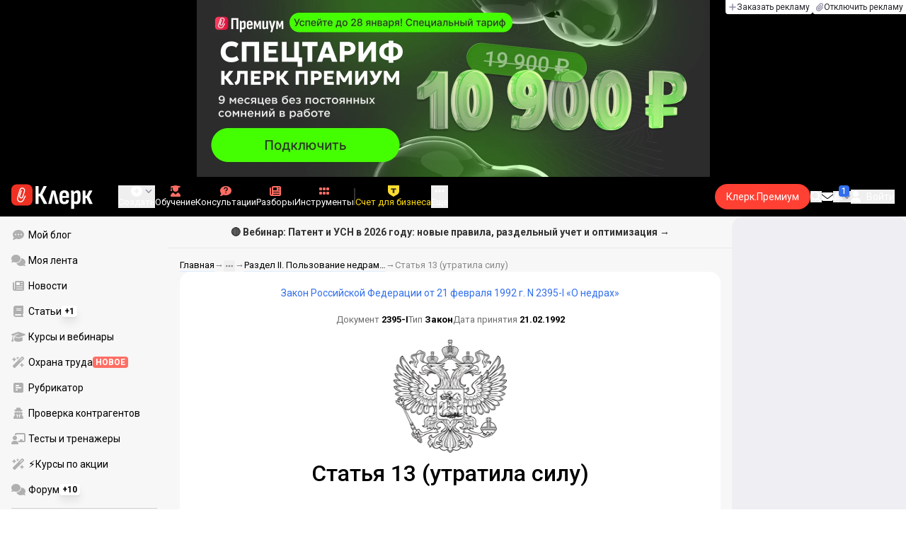

--- FILE ---
content_type: text/html;charset=utf-8
request_url: https://www.klerk.ru/cdoc/view/zakon-o-nedrah/stata-13-utratila-silu/
body_size: 46149
content:
<!DOCTYPE html><html  lang="ru" prefix="og: http://ogp.me/ns# fb: http://ogp.me/ns/fb# article: http://ogp.me/ns/article#"><head><meta charset="utf-8">
<meta name="viewport" content="width=device-width, initial-scale=1.0, maximum-scale=1.0">
<title>Статья 13 (утратила силу) - Закон Российской Федерации от 21 февраля 1992 г. N 2395-I «О недрах»</title>
<link rel="preconnect" href="https://fonts.gstatic.com/" crossorigin="anonymous" data-hid="gf-preconnect">
<link rel="preconnect" href="https://fonts.googleapis.com/" data-hid="gf-origin-preconnect">
<link type="text/css" rel="stylesheet" href="https://klad.klerk.ru/klad1.css?37">
<link rel="stylesheet" href="/__klerk/entry.C8v3CNU4.css" crossorigin>
<link rel="stylesheet" href="/__klerk/comments-sm.BVvQigOb.css" crossorigin>
<link rel="stylesheet" href="/__klerk/UiInput.Do1dY7-l.css" crossorigin>
<link rel="stylesheet" href="/__klerk/comments.8Ga22ld2.css" crossorigin>
<link rel="stylesheet" href="/__klerk/CdocContent.AVIuweFt.css" crossorigin>
<link rel="stylesheet" href="/__klerk/Item.56xmyVLO.css" crossorigin>
<link rel="preload" as="fetch" fetchpriority="low" crossorigin="anonymous" href="/__klerk/builds/meta/ec5709b2-dbb1-4d19-8867-8d3e64a19008.json">
<link rel="dns-prefetch" href="https://fonts.gstatic.com/" data-hid="gf-prefetch">
<meta name="theme-color" content="#000000">
<meta name="description" content="Закон Российской Федерации от 21 февраля 1992 г. N 2395-I «О недрах» Статья 13 (утратила силу) – читайте на сайте klerk.ru. Актуальная редакция от 10 июля 2023 г.">
<meta property="og:url" content="https://www.klerk.ru/cdoc/view/zakon-o-nedrah/stata-13-utratila-silu/">
<meta property="og:title" content="Статья 13 (утратила силу) - Закон Российской Федерации от 21 февраля 1992 г. N 2395-I «О недрах»">
<meta property="og:description" content="Закон Российской Федерации от 21 февраля 1992 г. N 2395-I «О недрах» Статья 13 (утратила силу) – читайте на сайте klerk.ru. Актуальная редакция от 10 июля 2023 г.">
<meta property="og:site_name" content="Клерк">
<meta property="og:image" content="https://www.klerk.ru/img/og/codexes.png">
<meta property="og:image:secure_url" content="https://www.klerk.ru/img/og/codexes.png">
<meta property="og:image:width" content="1200">
<meta property="og:image:height" content="627">
<meta property="og:image:alt" content="Статья 13 (утратила силу) - Закон Российской Федерации от 21 февраля 1992 г. N 2395-I «О недрах»">
<meta name="vk:app_id" content="7777142">
<meta name="fb:app_id" content="111067065633348">
<meta name="fb:pages" content="115964055094828">
<meta name="twitter:title" content="Статья 13 (утратила силу) - Закон Российской Федерации от 21 февраля 1992 г. N 2395-I «О недрах»">
<meta name="twitter:description" content="Закон Российской Федерации от 21 февраля 1992 г. N 2395-I «О недрах» Статья 13 (утратила силу) – читайте на сайте klerk.ru. Актуальная редакция от 10 июля 2023 г.">
<meta name="twitter:image" content="https://www.klerk.ru/img/og/codexes.png">
<meta name="twitter:site" content="@klerk_ru">
<meta name="twitter:creator" content="@klerk_ru">
<meta name="twitter:card" content="summary_large_image">
<meta name="google-play-app" content="app-id=ru.klerk">
<meta name="mailru-verification" content="63a469313f472589">
<link rel="icon" type="image/x-icon" href="/favicon.svg">
<link rel="manifest" href="/pwa.manifest.json">
<link rel="image_src" href="https://www.klerk.ru/img/og/codexes.png">
<link rel="apple-touch-icon" sizes="180x180" href="/favicon-180.png">
<link title="Статья 13 (утратила силу) - Закон Российской Федерации от 21 февраля 1992 г. N 2395-I «О недрах»" type="application/rss+xml" rel="alternate" href="https://www.klerk.ru/xml/index.xml">
<script data-hid="gf-script">(function(){
        var h=document.querySelector("head");
        var m=h.querySelector('meta[name="head:count"]');
        if(m){m.setAttribute('content',Number(m.getAttribute('content'))+1);}
        else{m=document.createElement('meta');m.setAttribute('name','head:count');m.setAttribute('content','1');h.append(m);}
        var l=document.createElement('link');l.rel='stylesheet';l.href='https://fonts.googleapis.com/css2?family=Roboto:ital,wght@0,400;0,500;0,700;0,900;1,400;1,500;1,700;1,900&display=swap';h.appendChild(l);
      })();</script>
<link rel="canonical" href="https://www.klerk.ru/cdoc/view/zakon-o-nedrah/stata-13-utratila-silu/">
<script type="application/ld+json" data-hid="ld-json-organization">{"@context":"https://schema.org","@type":"Organization","name":"Клерк.ру","url":"https://www.klerk.ru","logo":"https://www.klerk.ru/img/klerk-logo.png","sameAs":["https://www.facebook.com/klerkru/","https://twitter.com/klerk_ru"],"type":"BreadcrumbList","itemListElement":[{"@type":"ListItem","position":1,"name":"Главная","item":"https://www.klerk.ru"},{"@type":"ListItem","position":2,"name":"Справочно-правовая система","item":"https://www.klerk.ru/sps/"},{"@type":"ListItem","position":3,"name":"Закон Российской Федерации от 21 февраля 1992 г. N 2395-I «О недрах»","item":"https://www.klerk.ru/cdoc/view/zakon-o-nedrah/"},{"@type":"ListItem","position":4,"name":"Раздел II. Пользование недрами (ст.ст. 6 - 22.1)","item":"https://www.klerk.ru/cdoc/view/zakon-o-nedrah/razdel-ii-polzovanie-nedrami-stst-6-221/"},{"@type":"ListItem","position":5,"name":"Статья 13 (утратила силу)","item":"https://www.klerk.ru/cdoc/view/zakon-o-nedrah/stata-13-utratila-silu/"}]}</script>
<script type="module" src="/__klerk/DkrzLZel.js" crossorigin></script>
<script id="unhead:payload" type="application/json">{"titleTemplate":"%s"}</script></head><body><noscript><link rel="stylesheet" href="https://fonts.googleapis.com/css2?family=Roboto:ital,wght@0,400;0,500;0,700;0,900;1,400;1,500;1,700;1,900&display=swap"></noscript><div id="__nuxt"><div class="h-full min-h-screen flex flex-col"><!--[--><div id="rating-select-portal"></div><div class="flex flex-col justify-center h-header-banner-height min-h-header-banner-height max-h-header-banner-height bg-black print:hidden z-30"><!--[--><div class="promotion relative size-full tab:hidden" data-klad="11" data-id="8061" data-updated="1769467661461" data-screen="+" data-viewed="+" style="background-color:#000000;"><!--[--><div class="promoHeader-container"><a href="https://www.klerk.ru/learn/event/51183/?utm_source=klerk&amp;utm_medium=desktop&amp;utm_campaign=rc00480&amp;utm_content=header&amp;utm_term=8061" target="_blank" onclick="window.klad_click = 1"><img src="https://i.klerk.ru/r54hPkgLJHmtvdPdi0_-b3quvYNhHAJpxEYLoRU803g/rs:fit/w:1500/h:750/q:90/aHR0cHM6Ly93d3cu/a2xlcmsucnUvdWdj/L2Fkdi81NmViOTgx/YzYxOTRmMjc5Yzk1/MTJjZjc3YThkNjkw/Ny5wbmc.webp" class="size-full tab:auto" fetchpriority="high" alt="8061 ОК НДС на УСН деск"><!----></a></div><!--]--></div><div class="promotion relative size-full hidden tab:block" data-klad="10" data-id="8108" data-updated="1769467661461" data-screen="+" data-viewed="+" style="background-color:2C2C2C;"><!--[--><div class="promoHeader-container"><a href="https://edu.klerk.ru/9months-tariff2026/?utm_source=klerk&amp;utm_medium=mobile&amp;utm_campaign=rc00491&amp;utm_content=header&amp;utm_term=8104" target="_blank" onclick="window.klad_click = 1"><img src="https://i.klerk.ru/_Wt5cZGMyC_oxkycmCDvjfsd4d605eT7DJkHlkMakkk/rs:fit/w:1500/h:750/q:90/aHR0cHM6Ly93d3cu/a2xlcmsucnUvdWdj/L2Fkdi9lOGQwOWZm/ZjY2YmI3OGU0NjBm/ODAyNmE4NWJmYWVj/MC5wbmc.webp" class="size-full tab:auto" fetchpriority="high" alt="1 альфа деск"><!----></a></div><!--]--></div><!--]--><div class="absolute top-0 left-0 right-0 tab:left-auto hidden desktop:flex flex-row gap-1 justify-center"><!--[--><a href="https://klerk.info/?utm_source=klerk&amp;utm_medium=header" rel="noopener noreferrer" class="shrink-0 p-1 flex flex-row gap-1 items-center bg-white rounded-b tab:last:rounded-br-none"><!--[--><span class="size-3 flex items-center justify-between"><svg xmlns="http://www.w3.org/2000/svg" xmlns:xlink="http://www.w3.org/1999/xlink" aria-hidden="true" role="img" class="iconify iconify--fa6-solid size-full text-neutral-400" style="" width="0.88em" height="1em" viewBox="0 0 448 512"><path fill="currentColor" d="M256 80c0-17.7-14.3-32-32-32s-32 14.3-32 32v144H48c-17.7 0-32 14.3-32 32s14.3 32 32 32h144v144c0 17.7 14.3 32 32 32s32-14.3 32-32V288h144c17.7 0 32-14.3 32-32s-14.3-32-32-32H256z"/></svg></span><span class="text-badge leading-none text-neutral-950">Заказать рекламу</span><!--]--></a><a href="/learn/tariff/?utm_source=klerk&amp;utm_medium=header&amp;utm_campaign=premium&amp;utm_content=adv_button" class="shrink-0 p-1 flex flex-row gap-1 items-center bg-white rounded-b tab:last:rounded-br-none"><!--[--><span class="size-3 flex items-center justify-between"><svg xmlns="http://www.w3.org/2000/svg" xmlns:xlink="http://www.w3.org/1999/xlink" aria-hidden="true" role="img" class="iconify iconify--fa6-solid size-full text-neutral-400" style="" width="0.88em" height="1em" viewBox="0 0 448 512"><path fill="currentColor" d="M364.2 83.8c-24.4-24.4-64-24.4-88.4 0l-184 184c-42.1 42.1-42.1 110.3 0 152.4s110.3 42.1 152.4 0l152-152c10.9-10.9 28.7-10.9 39.6 0s10.9 28.7 0 39.6l-152 152c-64 64-167.6 64-231.6 0s-64-167.6 0-231.6l184-184c46.3-46.3 121.3-46.3 167.6 0s46.3 121.3 0 167.6l-176 176c-28.6 28.6-75 28.6-103.6 0s-28.6-75 0-103.6l144-144c10.9-10.9 28.7-10.9 39.6 0s10.9 28.7 0 39.6l-144 144c-6.7 6.7-6.7 17.7 0 24.4s17.7 6.7 24.4 0l176-176c24.4-24.4 24.4-64 0-88.4"/></svg></span><span class="text-badge leading-none text-neutral-950">Отключить рекламу</span><!--]--></a><!--]--></div></div><!--]--><div class="flex flex-col"><!--[--><div class="w-full sticky z-20 top-0 flex flex-col bg-black print:hidden"><div id="mindbox-header-banner" class="flex flex-center text-white"></div><header class="h-header-mobile-height tab:h-header-height flex items-center py-3 px-4" id="header"><div class="flex items-center gap-4"><button class="hover:opacity-80 relative w-4 h-2.5 duration-200 hidden tab-l:block desktop:hidden"><span class="top-0 block bg-white absolute h-px w-full transition"></span><span class="w-full block bg-white absolute h-px top-1/2"></span><span class="top-full block bg-white absolute h-px w-full transition"></span><span class="sr-only">Открытие или скрытие основного меню сайта</span></button><div class="flex items-center flex-nowrap gap-0.2"><a href="/" class="bg-none border-none p-0 flex items-center justify-center active:opacity-60 opacity-100 transition text-white" aria-label="Переход на главную страницу сайта"><!--[--><svg xmlns="http://www.w3.org/2000/svg" xmlns:xlink="http://www.w3.org/1999/xlink" aria-hidden="true" role="img" class="iconify iconify--klerk-icon" style="font-size:36px;" width="3.2em" height="1em" viewBox="0 0 96 30"><g fill="none"><rect y="0.5" width="25" height="25" rx="6" fill="#EF3124"/><path d="M16.3384 13.5578L17.2828 14.2897C17.2828 14.2897 16.7545 14.9654 16.0964 16.2634C15.2936 17.8493 14.9424 18.7251 14.9395 18.7345L14.9159 18.7876C13.7236 21.0772 11.8023 22.1032 9.77183 21.5339C8.69167 21.2305 7.79744 20.5299 7.25146 19.5633C6.70547 18.5968 6.57266 17.477 6.8796 16.4104L9.65673 6.73277C9.90169 5.87573 10.4713 5.16883 11.2563 4.73405C12.0414 4.30241 12.9533 4.19606 13.818 4.44003C15.6065 4.94049 16.6483 6.78594 16.1407 8.5532V8.56571L14.0305 15.2969V15.2844C13.6527 16.6137 12.3158 17.3644 10.9937 16.9922C10.3591 16.8139 9.83676 16.4136 9.52688 15.8631C9.21109 15.3032 9.13731 14.6369 9.32619 13.9863L11.2504 7.41778L12.4014 7.7462L10.4772 14.3116C10.3798 14.6557 10.4123 14.9998 10.5746 15.2844C10.731 15.5628 10.9878 15.7567 11.3212 15.8505C12.0089 16.0445 12.6788 15.6597 12.8795 14.9591V14.9466C12.8795 14.9466 14.9808 8.25292 14.9867 8.2279C15.0428 8.03397 15.0694 7.83691 15.0694 7.64298C15.0694 6.70775 14.4466 5.84758 13.4904 5.57858C12.9326 5.42219 12.3453 5.48787 11.8407 5.76938C11.336 6.04776 10.9671 6.50444 10.8107 7.05494L8.03354 16.7326C7.582 18.3028 8.50869 19.9449 10.0994 20.3922C12.1535 20.9678 13.3901 19.1129 13.8357 18.2653C13.9066 18.0932 14.2666 17.2237 15.0221 15.7317C15.7393 14.3148 16.3118 13.586 16.3354 13.5547L16.3384 13.5578Z" fill="white"/><path d="M95.809 23.0919C95.873 23.2199 95.8836 23.3266 95.841 23.4119C95.7983 23.4972 95.713 23.5399 95.585 23.5399H92.321C92.129 23.5399 92.001 23.4546 91.937 23.2839L88.801 16.7239H87.521V23.1879C87.521 23.4226 87.4143 23.5399 87.201 23.5399H84.321C84.1076 23.5399 84.001 23.4226 84.001 23.1879V8.0359C84.001 7.80123 84.1076 7.7959 84.321 7.7959H87.201C87.4143 7.7959 87.521 7.80123 87.521 8.0359V13.7799H88.801L91.681 8.0359C91.7663 7.88656 91.8943 7.7959 92.065 7.7959H95.233C95.3823 7.7959 95.4676 7.83856 95.489 7.9239C95.5103 8.00923 95.4996 8.10523 95.457 8.2119L91.809 14.9959L95.809 23.0919Z" fill="currentColor"/><path d="M77.2936 23.7958C76.6749 23.7958 76.0243 23.7105 75.3416 23.5398C74.6589 23.3691 74.0723 23.1451 73.5816 22.8678L73.5496 20.0518C73.9336 20.2865 74.3496 20.4678 74.7976 20.5958C75.2456 20.7238 75.6829 20.7878 76.1096 20.7878C76.7496 20.7878 77.2296 20.5638 77.5496 20.1158C77.8696 19.6678 78.0296 18.9638 78.0296 18.0038V12.7238C78.0296 11.9985 77.9123 11.4758 77.6776 11.1558C77.4643 10.8145 77.1016 10.6438 76.5896 10.6438C76.0989 10.6438 75.6083 10.8038 75.1176 11.1238C74.6269 11.4438 74.1043 11.9131 73.5496 12.5318L73.1976 10.1958C73.9443 9.38515 74.6909 8.73448 75.4376 8.24381C76.2056 7.75315 77.0696 7.50781 78.0296 7.50781C79.2029 7.50781 80.0776 7.89181 80.6536 8.65981C81.2296 9.40648 81.5176 10.5798 81.5176 12.1798V18.1958C81.5176 20.0945 81.1549 21.5025 80.4296 22.4198C79.7256 23.3371 78.6803 23.7958 77.2936 23.7958ZM70.7976 29.4598C70.5843 29.4598 70.4776 29.3425 70.4776 29.1078V11.6358C70.4776 10.9531 70.4669 10.3238 70.4456 9.74781C70.4243 9.17181 70.3923 8.64915 70.3496 8.17981C70.3283 7.92381 70.4243 7.79581 70.6376 7.79581H73.1336C73.3256 7.79581 73.4429 7.90248 73.4856 8.11581C73.5283 8.37181 73.5709 8.72381 73.6136 9.17181C73.6563 9.61981 73.6883 10.0251 73.7096 10.3878L73.9976 11.6998V29.1078C73.9976 29.3425 73.8909 29.4598 73.6776 29.4598H70.7976Z" fill="currentColor"/><path d="M62.5495 23.7958C60.6508 23.7958 59.2215 23.3265 58.2615 22.3878C57.3228 21.4278 56.8535 19.9878 56.8535 18.0678V13.3638C56.8535 11.4225 57.3335 9.96115 58.2935 8.97981C59.2535 7.99848 60.6402 7.50781 62.4535 7.50781C64.3309 7.50781 65.7389 7.99848 66.6775 8.97981C67.6162 9.96115 68.0855 11.4225 68.0855 13.3638V16.1478C68.0855 16.3825 67.9788 16.4998 67.7655 16.4998H60.3415V18.0678C60.3415 19.0705 60.5122 19.7958 60.8535 20.2438C61.2162 20.6918 61.7815 20.9158 62.5495 20.9158C63.2108 20.9158 63.7015 20.7771 64.0215 20.4998C64.3415 20.2225 64.4908 19.7958 64.4695 19.2198C64.4695 18.9638 64.5762 18.8358 64.7895 18.8358H67.5415C67.7122 18.8358 67.8188 18.9531 67.8615 19.1878C67.8828 20.7025 67.4455 21.8545 66.5495 22.6438C65.6749 23.4118 64.3415 23.7958 62.5495 23.7958ZM60.3415 14.0998H64.5975V13.1078C64.5975 12.1691 64.4268 11.4865 64.0855 11.0598C63.7655 10.6118 63.2429 10.3878 62.5175 10.3878C61.7709 10.3878 61.2162 10.6118 60.8535 11.0598C60.5122 11.4865 60.3415 12.1691 60.3415 13.1078V14.0998Z" fill="currentColor"/><path d="M43.841 23.5399C43.6064 23.5399 43.521 23.4012 43.585 23.1239L47.649 8.1799C47.713 7.9239 47.8517 7.7959 48.065 7.7959H51.393C51.6277 7.7959 51.777 7.9239 51.841 8.1799L55.873 23.1239C55.9584 23.4012 55.8837 23.5399 55.649 23.5399H52.545C52.3744 23.5399 52.257 23.4439 52.193 23.2519L50.529 15.4119C50.401 14.7506 50.2624 14.0999 50.113 13.4599C49.985 12.7986 49.8677 12.1159 49.761 11.4119H49.729C49.6224 12.1159 49.505 12.7986 49.377 13.4599C49.249 14.1212 49.1104 14.7719 48.961 15.4119L47.233 23.2519C47.1904 23.4439 47.073 23.5399 46.881 23.5399H43.841Z" fill="currentColor"/><path d="M28.82 23.5C28.6067 23.5 28.5 23.3827 28.5 23.148V2.89204C28.5 2.65737 28.6067 2.54004 28.82 2.54004H31.764C31.9773 2.54004 32.084 2.65737 32.084 2.89204V11.404H33.588L37.94 2.76404C37.9827 2.67871 38.036 2.62537 38.1 2.60404C38.1853 2.56137 38.26 2.54004 38.324 2.54004H41.492C41.62 2.54004 41.6947 2.58271 41.716 2.66804C41.7373 2.75337 41.716 2.86004 41.652 2.98804L36.724 12.556L42.26 23.052C42.324 23.18 42.3347 23.2867 42.292 23.372C42.2493 23.4574 42.164 23.5 42.036 23.5H38.644C38.5587 23.5 38.484 23.4894 38.42 23.468C38.356 23.4467 38.3027 23.3827 38.26 23.276L33.652 14.572H32.084V23.148C32.084 23.3827 31.9773 23.5 31.764 23.5H28.82Z" fill="currentColor"/></g></svg><!--]--></a><!----></div></div><div class="flex items-center hidden tab-l:flex items-center gap-4 phone-l:gap-5 ml-auto phone-l:mx-auto tab-l:ml-9 text-white text-badge phone-l:text-comment-1 overflow-auto phone-l:overflow-visible overflow-scroll-hidden"><!--[--><button class="hover:text-grey-200 text-white flex flex-col items-center gap-1 shrink-0 group transition-colors duration-200 v-focus-visible focus-visible:outline"><span class="flex items-center gap-2 phone-l:relative"><svg xmlns="http://www.w3.org/2000/svg" xmlns:xlink="http://www.w3.org/1999/xlink" aria-hidden="true" role="img" class="iconify iconify--fa6-solid !size-5 phone-l:!size-4 transition-colors duration-200 group-hover:text-grey-400" style="" width="1em" height="1em" viewBox="0 0 512 512"><path fill="currentColor" d="M256 512a256 256 0 1 0 0-512a256 256 0 1 0 0 512m-24-168v-64h-64c-13.3 0-24-10.7-24-24s10.7-24 24-24h64v-64c0-13.3 10.7-24 24-24s24 10.7 24 24v64h64c13.3 0 24 10.7 24 24s-10.7 24-24 24h-64v64c0 13.3-10.7 24-24 24s-24-10.7-24-24"/></svg><svg xmlns="http://www.w3.org/2000/svg" xmlns:xlink="http://www.w3.org/1999/xlink" aria-hidden="true" role="img" class="iconify iconify--fa6-solid phone-l:absolute phone-l:-right-3.5 phone-l:top-1/2 phone-l:-translate-y-1/2 text-badge text-neutral-400 transition duration-300" style="" width="0.88em" height="1em" viewBox="0 0 448 512"><path fill="currentColor" d="M201.4 374.6c12.5 12.5 32.8 12.5 45.3 0l160-160c12.5-12.5 12.5-32.8 0-45.3s-32.8-12.5-45.3 0L224 306.7L86.6 169.4c-12.5-12.5-32.8-12.5-45.3 0s-12.5 32.8 0 45.3l160 160z"/></svg></span><span class="hidden phone-l:inline-block">Создать</span></button><span></span><!--]--><!--[--><a href="/pro/" class="flex shrink-0 tab-l:hidden"><span class="relative inline-block leading-3"><svg xmlns="http://www.w3.org/2000/svg" xmlns:xlink="http://www.w3.org/1999/xlink" aria-hidden="true" role="img" class="iconify iconify--fa6-solid w-4 text-text-2 text-grey-200 tab-l:text-red-400" style="" width="0.88em" height="1em" viewBox="0 0 448 512"><path fill="currentColor" d="M364.2 83.8c-24.4-24.4-64-24.4-88.4 0l-184 184c-42.1 42.1-42.1 110.3 0 152.4s110.3 42.1 152.4 0l152-152c10.9-10.9 28.7-10.9 39.6 0s10.9 28.7 0 39.6l-152 152c-64 64-167.6 64-231.6 0s-64-167.6 0-231.6l184-184c46.3-46.3 121.3-46.3 167.6 0s46.3 121.3 0 167.6l-176 176c-28.6 28.6-75 28.6-103.6 0s-28.6-75 0-103.6l144-144c10.9-10.9 28.7-10.9 39.6 0s10.9 28.7 0 39.6l-144 144c-6.7 6.7-6.7 17.7 0 24.4s17.7 6.7 24.4 0l176-176c24.4-24.4 24.4-64 0-88.4"/></svg><!----></span> Личный кабинет</a><a href="/learn/catalog/" class="flex shrink-0 flex-col gap-1 flex-center"><span class="relative inline-block leading-3"><svg xmlns="http://www.w3.org/2000/svg" xmlns:xlink="http://www.w3.org/1999/xlink" aria-hidden="true" role="img" class="iconify iconify--fa6-solid w-4 text-text-2 text-grey-200 tab-l:text-red-400" style="" width="0.88em" height="1em" viewBox="0 0 448 512"><path fill="currentColor" d="M219.3.5c3.1-.6 6.3-.6 9.4 0l200 40C439.9 42.7 448 52.6 448 64s-8.1 21.3-19.3 23.5L352 102.9V160c0 70.7-57.3 128-128 128S96 230.7 96 160v-57.1l-48-9.6v65.1l15.7 78.4c.9 4.7-.3 9.6-3.3 13.3S52.8 256 48 256H16c-4.8 0-9.3-2.1-12.4-5.9s-4.3-8.6-3.3-13.3L16 158.4V86.6C6.5 83.3 0 74.3 0 64c0-11.4 8.1-21.3 19.3-23.5zM111.9 327.7c10.5-3.4 21.8.4 29.4 8.5l71 75.5c6.3 6.7 17 6.7 23.3 0l71-75.5c7.6-8.1 18.9-11.9 29.4-8.5c65 20.9 112 81.7 112 153.6c0 17-13.8 30.7-30.7 30.7H30.7C13.8 512 0 498.2 0 481.3c0-71.9 47-132.7 111.9-153.6"/></svg><!----></span> Обучение</a><a href="/consultations/" class="flex shrink-0 tab-l:hidden desktop:flex flex-col gap-1 flex-center"><span class="relative inline-block leading-3"><svg xmlns="http://www.w3.org/2000/svg" xmlns:xlink="http://www.w3.org/1999/xlink" aria-hidden="true" role="img" class="iconify iconify--fa6-solid w-4 text-text-2 text-grey-200 tab-l:text-red-400" style="" width="1em" height="1em" viewBox="0 0 512 512"><path fill="currentColor" d="M512 240c0 114.9-114.6 208-256 208c-37.1 0-72.3-6.4-104.1-17.9c-11.9 8.7-31.3 20.6-54.3 30.6C73.6 471.1 44.7 480 16 480c-6.5 0-12.3-3.9-14.8-9.9s-1.1-12.8 3.4-17.4l.3-.3c.3-.3.7-.7 1.3-1.4c1.1-1.2 2.8-3.1 4.9-5.7c4.1-5 9.6-12.4 15.2-21.6c10-16.6 19.5-38.4 21.4-62.9C17.7 326.8 0 285.1 0 240C0 125.1 114.6 32 256 32s256 93.1 256 208"/></svg><svg xmlns="http://www.w3.org/2000/svg" xmlns:xlink="http://www.w3.org/1999/xlink" aria-hidden="true" role="img" class="iconify iconify--fa6-solid absolute top-0.5 left-px w-3.5 text-comment-4 text-white tab-l:text-black" style="" width="0.63em" height="1em" viewBox="0 0 320 512"><path fill="currentColor" d="M80 160c0-35.3 28.7-64 64-64h32c35.3 0 64 28.7 64 64v3.6c0 21.8-11.1 42.1-29.4 53.8l-42.2 27.1a87.98 87.98 0 0 0-40.4 74v1.4c0 17.7 14.3 32 32 32s32-14.3 32-32v-1.4c0-8.2 4.2-15.8 11-20.2l42.2-27.1c36.6-23.6 58.8-64.1 58.8-107.7v-3.6c0-70.7-57.3-128-128-128h-32C73.3 32 16 89.3 16 160c0 17.7 14.3 32 32 32s32-14.3 32-32m80 320a40 40 0 1 0 0-80a40 40 0 1 0 0 80"/></svg></span> Консультации</a><a href="/razbory/" class="flex shrink-0 tab-l:hidden desktop:flex flex-col gap-1 flex-center"><span class="relative inline-block leading-3"><svg xmlns="http://www.w3.org/2000/svg" xmlns:xlink="http://www.w3.org/1999/xlink" aria-hidden="true" role="img" class="iconify iconify--fa6-solid w-4 text-text-2 text-grey-200 tab-l:text-red-400" style="" width="1em" height="1em" viewBox="0 0 512 512"><path fill="currentColor" d="M96 96c0-35.3 28.7-64 64-64h288c35.3 0 64 28.7 64 64v320c0 35.3-28.7 64-64 64H80c-44.2 0-80-35.8-80-80V128c0-17.7 14.3-32 32-32s32 14.3 32 32v272c0 8.8 7.2 16 16 16s16-7.2 16-16zm64 24v80c0 13.3 10.7 24 24 24h112c13.3 0 24-10.7 24-24v-80c0-13.3-10.7-24-24-24H184c-13.3 0-24 10.7-24 24m208-8c0 8.8 7.2 16 16 16h48c8.8 0 16-7.2 16-16s-7.2-16-16-16h-48c-8.8 0-16 7.2-16 16m0 96c0 8.8 7.2 16 16 16h48c8.8 0 16-7.2 16-16s-7.2-16-16-16h-48c-8.8 0-16 7.2-16 16m-208 96c0 8.8 7.2 16 16 16h256c8.8 0 16-7.2 16-16s-7.2-16-16-16H176c-8.8 0-16 7.2-16 16m0 96c0 8.8 7.2 16 16 16h256c8.8 0 16-7.2 16-16s-7.2-16-16-16H176c-8.8 0-16 7.2-16 16"/></svg><!----></span> Разборы</a><a href="/tool/" class="flex shrink-0 tab-l:hidden desktop:flex flex-col gap-1 flex-center"><span class="relative inline-block leading-3"><svg xmlns="http://www.w3.org/2000/svg" xmlns:xlink="http://www.w3.org/1999/xlink" aria-hidden="true" role="img" class="iconify iconify--fa6-solid w-4 text-text-2 text-grey-200 tab-l:text-red-400 rotate-90" style="" width="0.63em" height="1em" viewBox="0 0 320 512"><path fill="currentColor" d="M40 352h48c22.1 0 40 17.9 40 40v48c0 22.1-17.9 40-40 40H40c-22.1 0-40-17.9-40-40v-48c0-22.1 17.9-40 40-40m192 0h48c22.1 0 40 17.9 40 40v48c0 22.1-17.9 40-40 40h-48c-22.1 0-40-17.9-40-40v-48c0-22.1 17.9-40 40-40M40 320c-22.1 0-40-17.9-40-40v-48c0-22.1 17.9-40 40-40h48c22.1 0 40 17.9 40 40v48c0 22.1-17.9 40-40 40zm192-128h48c22.1 0 40 17.9 40 40v48c0 22.1-17.9 40-40 40h-48c-22.1 0-40-17.9-40-40v-48c0-22.1 17.9-40 40-40M40 160c-22.1 0-40-17.9-40-40V72c0-22.1 17.9-40 40-40h48c22.1 0 40 17.9 40 40v48c0 22.1-17.9 40-40 40zM232 32h48c22.1 0 40 17.9 40 40v48c0 22.1-17.9 40-40 40h-48c-22.1 0-40-17.9-40-40V72c0-22.1 17.9-40 40-40"/></svg><!----></span> Инструменты</a><a href="/sps/?searchType=documents" class="flex shrink-0 tab-l:hidden"><span class="relative inline-block leading-3"><svg xmlns="http://www.w3.org/2000/svg" xmlns:xlink="http://www.w3.org/1999/xlink" aria-hidden="true" role="img" class="iconify iconify--fa6-solid w-4 text-text-2 text-grey-200 tab-l:text-red-400" style="" width="0.88em" height="1em" viewBox="0 0 448 512"><path fill="currentColor" d="M96 0C43 0 0 43 0 96v320c0 53 43 96 96 96h320c17.7 0 32-14.3 32-32s-14.3-32-32-32v-64c17.7 0 32-14.3 32-32V32c0-17.7-14.3-32-32-32zm0 384h256v64H96c-17.7 0-32-14.3-32-32s14.3-32 32-32m32-240c0-8.8 7.2-16 16-16h192c8.8 0 16 7.2 16 16s-7.2 16-16 16H144c-8.8 0-16-7.2-16-16m16 48h192c8.8 0 16 7.2 16 16s-7.2 16-16 16H144c-8.8 0-16-7.2-16-16s7.2-16 16-16"/></svg><!----></span> Правовая система</a><!--]--><button class="flex desktop:hidden flex-col gap-1 flex-center hover:text-grey-200 transition-colors duration-200"><svg xmlns="http://www.w3.org/2000/svg" xmlns:xlink="http://www.w3.org/1999/xlink" aria-hidden="true" role="img" class="iconify iconify--fa6-solid w-4 text-text-2" style="" width="0.88em" height="1em" viewBox="0 0 448 512"><path fill="currentColor" d="M8 256a56 56 0 1 1 112 0a56 56 0 1 1-112 0m160 0a56 56 0 1 1 112 0a56 56 0 1 1-112 0m216-56a56 56 0 1 1 0 112a56 56 0 1 1 0-112"/></svg> Еще </button><span></span><div class="px-2 -mx-2"><div class="w-0.5 h-6 bg-white/20"></div></div><!--[--><div class="relative hidden shrink-0 desktop-l:flex" special="false" visibility="true" hidetitle="false" iconcolor viewingguest="true" viewingnonpremium="true" viewingpremium="true" lvl="1"><a href="https://edu.klerk.ru/9months-tariff2026?utm_source=klerk&amp;utm_medium=pin&amp;utm_campaign=rc00495&amp;utm_term=26_01_2026" rel="noopener noreferrer" target="_blank" class="flex flex-col items-center gap-1 shrink-0 group transition-colors duration-200 v-focus-visible focus-visible:outline text-white hover:text-grey-200"><!--[--><span class="flex items-center gap-2 phone-l:relative"><svg xmlns="http://www.w3.org/2000/svg" xmlns:xlink="http://www.w3.org/1999/xlink" aria-hidden="true" role="img" class="iconify iconify--fa6-solid transition-colors duration-200 !size-4 fill-current group-hover:text-grey-400" style="" width="1.13em" height="1em" viewBox="0 0 576 512"><path fill="currentColor" d="M234.7 42.7L197 56.8c-3 1.1-5 4-5 7.2s2 6.1 5 7.2l37.7 14.1l14.1 37.7c1.1 3 4 5 7.2 5s6.1-2 7.2-5l14.1-37.7L315 71.2c3-1.1 5-4 5-7.2s-2-6.1-5-7.2l-37.7-14.1L263.2 5c-1.1-3-4-5-7.2-5s-6.1 2-7.2 5zM46.1 395.4c-18.7 18.7-18.7 49.1 0 67.9l34.6 34.6c18.7 18.7 49.1 18.7 67.9 0l381.3-381.4c18.7-18.7 18.7-49.1 0-67.9l-34.6-34.5c-18.7-18.7-49.1-18.7-67.9 0zM484.6 82.6l-105 105l-23.3-23.3l105-105zM7.5 117.2C3 118.9 0 123.2 0 128s3 9.1 7.5 10.8L64 160l21.2 56.5c1.7 4.5 6 7.5 10.8 7.5s9.1-3 10.8-7.5L128 160l56.5-21.2c4.5-1.7 7.5-6 7.5-10.8s-3-9.1-7.5-10.8L128 96l-21.2-56.5c-1.7-4.5-6-7.5-10.8-7.5s-9.1 3-10.8 7.5L64 96zm352 256c-4.5 1.7-7.5 6-7.5 10.8s3 9.1 7.5 10.8L416 416l21.2 56.5c1.7 4.5 6 7.5 10.8 7.5s9.1-3 10.8-7.5L480 416l56.5-21.2c4.5-1.7 7.5-6 7.5-10.8s-3-9.1-7.5-10.8L480 352l-21.2-56.5c-1.7-4.5-6-7.5-10.8-7.5s-9.1 3-10.8 7.5L416 352z"/></svg><!----></span><span class="shrink-0">Подписка Премиум</span><!--]--></a><!----></div><!--]--><div class="relative hidden phone-l:flex"><a href="https://eye.targetads.io/view/click?pid=12486&amp;cn=8866&amp;pl=28883" rel="noopener noreferrer" target="_blank" class="flex flex-col items-center gap-1 shrink-0 group transition-colors duration-200 v-focus-visible focus-visible:outline text-yellow-400"><!--[--><span class="flex items-center gap-2 phone-l:relative"><svg xmlns="http://www.w3.org/2000/svg" xmlns:xlink="http://www.w3.org/1999/xlink" aria-hidden="true" role="img" class="iconify iconify--klerk-icon transition-colors duration-200 !size-4 fill-current text-yellow-400" style="" width="1em" height="1em" viewBox="0 0 24 24"><path d="M0 0h24v12.07c0 3.1-1.65 5.95-4.33 7.5L12 24l-7.67-4.43A8.66 8.66 0 0 1 0 12.07V0Z" fill="#FFDD2D"/><path fill-rule="evenodd" clip-rule="evenodd" d="M6.59 6.35v3.76a3.39 3.39 0 0 1 2.51-.98h1.16v4.37c0 1.16-.32 2.18-.78 2.74h5.04a4.45 4.45 0 0 1-.78-2.74V9.13h1.16c1.07 0 2 .4 2.51.98V6.35H6.6Z" fill="#333"/></svg><!----></span><span class="shrink-0">Счет для бизнеса</span><!--]--></a><div class="flex absolute left-1/2 top-1/2 size-px"><!----></div></div><!--[--><button class="desktop-l:hidden flex flex-col gap-1 flex-center hover:text-grey-200 transition-colors duration-200"><svg xmlns="http://www.w3.org/2000/svg" xmlns:xlink="http://www.w3.org/1999/xlink" aria-hidden="true" role="img" class="iconify iconify--fa6-solid w-4 text-text-2" style="" width="0.88em" height="1em" viewBox="0 0 448 512"><path fill="currentColor" d="M8 256a56 56 0 1 1 112 0a56 56 0 1 1-112 0m160 0a56 56 0 1 1 112 0a56 56 0 1 1-112 0m216-56a56 56 0 1 1 0 112a56 56 0 1 1 0-112"/></svg> Еще </button><span></span><!--]--></div><div class="flex items-center gap-4 ml-auto"><div style="--offset:2px;" class="before:bg-[conic-gradient(transparent_270deg,white,transparent)] before:absolute before:top-1/2 before:left-1/2 before:-translate-x-1/2 before:-translate-y-1/2 before:aspect-square before:w-full before:animate-[premium-gradient-rotate_12s_linear_infinite] before:hover:bg-[conic-gradient(transparent_270deg,white,transparent)] before:hover:absolute before:hover:top-1/2 before:hover:left-1/2 before:hover:-translate-x-1/2 before:hover:-translate-y-1/2 before:hover:aspect-square before:hover:w-full before:hover:animate-[premium-gradient-rotate-2_2s_linear_infinite] after:bg-inherit after:rounded-[inherit] after:absolute after:inset-[--offset] after:h-[calc(100%-2*var(--offset))] after:w-[calc(100%-2*var(--offset))] relative min-w-fit overflow-hidden flex items-center justify-center bg-red-500 hover:bg-red-600 rounded-full transition ml-2 phone-l:ml-0 max-tab-l:hidden" data-tippy-main-header data-tippy-content="Подписка&lt;br&gt;для бухгалтера!&lt;br&gt;"><a id="header-premium-button" class="z-10 text-text-3 whitespace-nowrap inline-flex items-center gap-2 group transition px-4 py-2  tab:hover:bg-transparent tab:hover:brightness-125 active:bg-transparent active:brightness-125 active:border-grey-200 active:shadow-inner disabled:bg-grey-200 disabled:text-white disabled:cursor-not-allowed bg-transparent rounded-full text-white justify-center z-10 text-text-3 whitespace-nowrap" href="https://edu.klerk.ru/9months-tariff2026/?utm_source=klerk&amp;utm_medium=modal_button&amp;utm_campaign=premium&amp;utm_content=tariff_link&amp;utm_term=klerk"><!--[--><!----><!--]--><!--[-->Клерк.Премиум<!--]--><!--[--><!----><!--]--></a></div><button aria-label="search" data-tippy-main-header data-tippy-content="Поиск" class="hover:text-grey-400 text-white hidden tab-l:flex"><svg xmlns="http://www.w3.org/2000/svg" xmlns:xlink="http://www.w3.org/1999/xlink" aria-hidden="true" role="img" class="iconify iconify--fa6-solid text-text-2 w-4" style="" width="1em" height="1em" viewBox="0 0 512 512"><path fill="currentColor" d="M416 208c0 45.9-14.9 88.3-40 122.7l126.6 126.7c12.5 12.5 12.5 32.8 0 45.3s-32.8 12.5-45.3 0L330.7 376c-34.4 25.2-76.8 40-122.7 40C93.1 416 0 322.9 0 208S93.1 0 208 0s208 93.1 208 208M208 352a144 144 0 1 0 0-288a144 144 0 1 0 0 288"/></svg></button><!----><a href="/chat/" class="relative flex items-center justify-center text-white hover:text-grey-400 duration-200" data-tippy-main-header data-tippy-content="Личные сообщения"><svg xmlns="http://www.w3.org/2000/svg" xmlns:xlink="http://www.w3.org/1999/xlink" aria-hidden="true" role="img" class="iconify iconify--fa6-solid" style="" width="1em" height="1em" viewBox="0 0 512 512"><path fill="currentColor" d="M48 64C21.5 64 0 85.5 0 112c0 15.1 7.1 29.3 19.2 38.4l217.6 163.2c11.4 8.5 27 8.5 38.4 0l217.6-163.2c12.1-9.1 19.2-23.3 19.2-38.4c0-26.5-21.5-48-48-48zM0 176v208c0 35.3 28.7 64 64 64h384c35.3 0 64-28.7 64-64V176L294.4 339.2a63.9 63.9 0 0 1-76.8 0z"/></svg><!----><span class="sr-only">Личные сообщения</span></a><button class="relative flex gap-1 flex-center duration-200 tab-l:hidden text-white tab-l:hidden text-white"><svg xmlns="http://www.w3.org/2000/svg" xmlns:xlink="http://www.w3.org/1999/xlink" aria-hidden="true" role="img" class="iconify iconify--fa6-solid" style="" width="0.88em" height="1em" viewBox="0 0 448 512"><path fill="currentColor" d="M224 0c-17.7 0-32 14.3-32 32v19.2C119 66 64 130.6 64 208v18.8c0 47-17.3 92.4-48.5 127.6l-7.4 8.3c-8.4 9.4-10.4 22.9-5.3 34.4S19.4 416 32 416h384c12.6 0 24-7.4 29.2-18.9s3.1-25-5.3-34.4l-7.4-8.3c-31.2-35.2-48.5-80.5-48.5-127.6V208c0-77.4-55-142-128-156.8V32c0-17.7-14.3-32-32-32m45.3 493.3c12-12 18.7-28.3 18.7-45.3H160c0 17 6.7 33.3 18.7 45.3S207 512 224 512s33.3-6.7 45.3-18.7"/></svg><span class="inline-block font-medium text-white bg-blue-600 rounded px-1 py-0.5 text-badge shadow absolute bottom-2 left-2"><!--[-->1<!--]--></span><svg xmlns="http://www.w3.org/2000/svg" xmlns:xlink="http://www.w3.org/1999/xlink" aria-hidden="true" role="img" class="iconify iconify--fa6-solid text-badge text-neutral-400 transition duration-300 !hidden tab-l:!block" style="" width="0.88em" height="1em" viewBox="0 0 448 512"><path fill="currentColor" d="M201.4 374.6c12.5 12.5 32.8 12.5 45.3 0l160-160c12.5-12.5 12.5-32.8 0-45.3s-32.8-12.5-45.3 0L224 306.7L86.6 169.4c-12.5-12.5-32.8-12.5-45.3 0s-12.5 32.8 0 45.3l160 160z"/></svg><span class="sr-only">Личные уведомления с сайта клерк.ру</span></button><button class="relative flex gap-1 flex-center duration-200 hidden tab-l:flex hover:text-grey-400 text-white hidden tab-l:flex hover:text-grey-400 text-white" data-tippy-main-header data-tippy-content="Личные уведомления"><svg xmlns="http://www.w3.org/2000/svg" xmlns:xlink="http://www.w3.org/1999/xlink" aria-hidden="true" role="img" class="iconify iconify--fa6-solid" style="" width="0.88em" height="1em" viewBox="0 0 448 512"><path fill="currentColor" d="M224 0c-17.7 0-32 14.3-32 32v19.2C119 66 64 130.6 64 208v18.8c0 47-17.3 92.4-48.5 127.6l-7.4 8.3c-8.4 9.4-10.4 22.9-5.3 34.4S19.4 416 32 416h384c12.6 0 24-7.4 29.2-18.9s3.1-25-5.3-34.4l-7.4-8.3c-31.2-35.2-48.5-80.5-48.5-127.6V208c0-77.4-55-142-128-156.8V32c0-17.7-14.3-32-32-32m45.3 493.3c12-12 18.7-28.3 18.7-45.3H160c0 17 6.7 33.3 18.7 45.3S207 512 224 512s33.3-6.7 45.3-18.7"/></svg><span class="inline-block font-medium text-white bg-blue-600 rounded px-1 py-0.5 text-badge shadow absolute bottom-2 left-2"><!--[-->1<!--]--></span><svg xmlns="http://www.w3.org/2000/svg" xmlns:xlink="http://www.w3.org/1999/xlink" aria-hidden="true" role="img" class="iconify iconify--fa6-solid text-badge text-neutral-400 transition duration-300 !hidden tab-l:!block" style="" width="0.88em" height="1em" viewBox="0 0 448 512"><path fill="currentColor" d="M201.4 374.6c12.5 12.5 32.8 12.5 45.3 0l160-160c12.5-12.5 12.5-32.8 0-45.3s-32.8-12.5-45.3 0L224 306.7L86.6 169.4c-12.5-12.5-32.8-12.5-45.3 0s-12.5 32.8 0 45.3l160 160z"/></svg><span class="sr-only">Личные уведомления с сайта клерк.ру</span></button><!----><!--[--><button class="relative flex items-center transition text-white hover:opacity-80 duration-200 tab-l:hidden text-white tab-l:hidden text-white"><svg xmlns="http://www.w3.org/2000/svg" xmlns:xlink="http://www.w3.org/1999/xlink" aria-hidden="true" role="img" class="iconify iconify--fa6-solid mr-2 fill-current" style="" width="0.88em" height="1em" viewBox="0 0 448 512"><path fill="currentColor" d="M224 256a128 128 0 1 0 0-256a128 128 0 1 0 0 256m-45.7 48C79.8 304 0 383.8 0 482.3C0 498.7 13.3 512 29.7 512h388.6c16.4 0 29.7-13.3 29.7-29.7c0-98.5-79.8-178.3-178.3-178.3z"/></svg><span class="text-text-3 hidden tab-l:block">Войти</span></button><!--]--><button class="relative flex items-center transition text-white hover:opacity-80 duration-200 hidden tab-l:flex hidden tab-l:flex"><svg xmlns="http://www.w3.org/2000/svg" xmlns:xlink="http://www.w3.org/1999/xlink" aria-hidden="true" role="img" class="iconify iconify--fa6-solid mr-2 fill-current" style="" width="0.88em" height="1em" viewBox="0 0 448 512"><path fill="currentColor" d="M224 256a128 128 0 1 0 0-256a128 128 0 1 0 0 256m-45.7 48C79.8 304 0 383.8 0 482.3C0 498.7 13.3 512 29.7 512h388.6c16.4 0 29.7-13.3 29.7-29.7c0-98.5-79.8-178.3-178.3-178.3z"/></svg><span class="text-text-3 hidden tab-l:block">Войти</span></button><!----></div></header></div><!--]--><!--[--><!--]--><!--[--><div id="under-header-sticky" class="sticky header-offset z-20"></div><!--]--><div class="min-h-screen flex flex-row"><!--[--><!----><aside class="flex flex-col print:hidden tab-l:h-full desktop:h-left-side-nav-h fixed desktop:sticky desktop:header-offset top-0 left-0 bottom-bottom-mobile-menu tab-l:bottom-0 z-40 desktop:z-10 w-full phone-l:w-93.75 desktop:w-left-side-nav-w bg-neutral-50 print:hidden shrink-0 transition-all transform-gpu duration-300 -translate-x-full desktop:translate-x-0"><div class="ps grow"><!--[--><div class="flex flex-col pl-4 py-2"><div class="flex gap-x-2 items-center mb-1 desktop:hidden"><button class="size-8 shrink-0 flex flex-center -ml-2 relative"><span class="inline-block bg-black absolute w-3.5 top-1/2 h-px transition rotate-45"></span><span class="inline-block bg-black absolute w-3.5 top-1/2 h-px transition -rotate-45"></span><span class="sr-only">Открытие или скрытие основного меню сайта</span></button><a href="/" class="flex items-center justify-center"><svg xmlns="http://www.w3.org/2000/svg" xmlns:xlink="http://www.w3.org/1999/xlink" aria-hidden="true" role="img" class="iconify iconify--klerk-icon" style="font-size:20px;" width="3.2em" height="1em" viewBox="0 0 96 30"><g fill="none"><rect y="0.5" width="25" height="25" rx="6" fill="#EF3124"/><path d="M16.3384 13.5578L17.2828 14.2897C17.2828 14.2897 16.7545 14.9654 16.0964 16.2634C15.2936 17.8493 14.9424 18.7251 14.9395 18.7345L14.9159 18.7876C13.7236 21.0772 11.8023 22.1032 9.77183 21.5339C8.69167 21.2305 7.79744 20.5299 7.25146 19.5633C6.70547 18.5968 6.57266 17.477 6.8796 16.4104L9.65673 6.73277C9.90169 5.87573 10.4713 5.16883 11.2563 4.73405C12.0414 4.30241 12.9533 4.19606 13.818 4.44003C15.6065 4.94049 16.6483 6.78594 16.1407 8.5532V8.56571L14.0305 15.2969V15.2844C13.6527 16.6137 12.3158 17.3644 10.9937 16.9922C10.3591 16.8139 9.83676 16.4136 9.52688 15.8631C9.21109 15.3032 9.13731 14.6369 9.32619 13.9863L11.2504 7.41778L12.4014 7.7462L10.4772 14.3116C10.3798 14.6557 10.4123 14.9998 10.5746 15.2844C10.731 15.5628 10.9878 15.7567 11.3212 15.8505C12.0089 16.0445 12.6788 15.6597 12.8795 14.9591V14.9466C12.8795 14.9466 14.9808 8.25292 14.9867 8.2279C15.0428 8.03397 15.0694 7.83691 15.0694 7.64298C15.0694 6.70775 14.4466 5.84758 13.4904 5.57858C12.9326 5.42219 12.3453 5.48787 11.8407 5.76938C11.336 6.04776 10.9671 6.50444 10.8107 7.05494L8.03354 16.7326C7.582 18.3028 8.50869 19.9449 10.0994 20.3922C12.1535 20.9678 13.3901 19.1129 13.8357 18.2653C13.9066 18.0932 14.2666 17.2237 15.0221 15.7317C15.7393 14.3148 16.3118 13.586 16.3354 13.5547L16.3384 13.5578Z" fill="white"/><path d="M95.809 23.0919C95.873 23.2199 95.8836 23.3266 95.841 23.4119C95.7983 23.4972 95.713 23.5399 95.585 23.5399H92.321C92.129 23.5399 92.001 23.4546 91.937 23.2839L88.801 16.7239H87.521V23.1879C87.521 23.4226 87.4143 23.5399 87.201 23.5399H84.321C84.1076 23.5399 84.001 23.4226 84.001 23.1879V8.0359C84.001 7.80123 84.1076 7.7959 84.321 7.7959H87.201C87.4143 7.7959 87.521 7.80123 87.521 8.0359V13.7799H88.801L91.681 8.0359C91.7663 7.88656 91.8943 7.7959 92.065 7.7959H95.233C95.3823 7.7959 95.4676 7.83856 95.489 7.9239C95.5103 8.00923 95.4996 8.10523 95.457 8.2119L91.809 14.9959L95.809 23.0919Z" fill="currentColor"/><path d="M77.2936 23.7958C76.6749 23.7958 76.0243 23.7105 75.3416 23.5398C74.6589 23.3691 74.0723 23.1451 73.5816 22.8678L73.5496 20.0518C73.9336 20.2865 74.3496 20.4678 74.7976 20.5958C75.2456 20.7238 75.6829 20.7878 76.1096 20.7878C76.7496 20.7878 77.2296 20.5638 77.5496 20.1158C77.8696 19.6678 78.0296 18.9638 78.0296 18.0038V12.7238C78.0296 11.9985 77.9123 11.4758 77.6776 11.1558C77.4643 10.8145 77.1016 10.6438 76.5896 10.6438C76.0989 10.6438 75.6083 10.8038 75.1176 11.1238C74.6269 11.4438 74.1043 11.9131 73.5496 12.5318L73.1976 10.1958C73.9443 9.38515 74.6909 8.73448 75.4376 8.24381C76.2056 7.75315 77.0696 7.50781 78.0296 7.50781C79.2029 7.50781 80.0776 7.89181 80.6536 8.65981C81.2296 9.40648 81.5176 10.5798 81.5176 12.1798V18.1958C81.5176 20.0945 81.1549 21.5025 80.4296 22.4198C79.7256 23.3371 78.6803 23.7958 77.2936 23.7958ZM70.7976 29.4598C70.5843 29.4598 70.4776 29.3425 70.4776 29.1078V11.6358C70.4776 10.9531 70.4669 10.3238 70.4456 9.74781C70.4243 9.17181 70.3923 8.64915 70.3496 8.17981C70.3283 7.92381 70.4243 7.79581 70.6376 7.79581H73.1336C73.3256 7.79581 73.4429 7.90248 73.4856 8.11581C73.5283 8.37181 73.5709 8.72381 73.6136 9.17181C73.6563 9.61981 73.6883 10.0251 73.7096 10.3878L73.9976 11.6998V29.1078C73.9976 29.3425 73.8909 29.4598 73.6776 29.4598H70.7976Z" fill="currentColor"/><path d="M62.5495 23.7958C60.6508 23.7958 59.2215 23.3265 58.2615 22.3878C57.3228 21.4278 56.8535 19.9878 56.8535 18.0678V13.3638C56.8535 11.4225 57.3335 9.96115 58.2935 8.97981C59.2535 7.99848 60.6402 7.50781 62.4535 7.50781C64.3309 7.50781 65.7389 7.99848 66.6775 8.97981C67.6162 9.96115 68.0855 11.4225 68.0855 13.3638V16.1478C68.0855 16.3825 67.9788 16.4998 67.7655 16.4998H60.3415V18.0678C60.3415 19.0705 60.5122 19.7958 60.8535 20.2438C61.2162 20.6918 61.7815 20.9158 62.5495 20.9158C63.2108 20.9158 63.7015 20.7771 64.0215 20.4998C64.3415 20.2225 64.4908 19.7958 64.4695 19.2198C64.4695 18.9638 64.5762 18.8358 64.7895 18.8358H67.5415C67.7122 18.8358 67.8188 18.9531 67.8615 19.1878C67.8828 20.7025 67.4455 21.8545 66.5495 22.6438C65.6749 23.4118 64.3415 23.7958 62.5495 23.7958ZM60.3415 14.0998H64.5975V13.1078C64.5975 12.1691 64.4268 11.4865 64.0855 11.0598C63.7655 10.6118 63.2429 10.3878 62.5175 10.3878C61.7709 10.3878 61.2162 10.6118 60.8535 11.0598C60.5122 11.4865 60.3415 12.1691 60.3415 13.1078V14.0998Z" fill="currentColor"/><path d="M43.841 23.5399C43.6064 23.5399 43.521 23.4012 43.585 23.1239L47.649 8.1799C47.713 7.9239 47.8517 7.7959 48.065 7.7959H51.393C51.6277 7.7959 51.777 7.9239 51.841 8.1799L55.873 23.1239C55.9584 23.4012 55.8837 23.5399 55.649 23.5399H52.545C52.3744 23.5399 52.257 23.4439 52.193 23.2519L50.529 15.4119C50.401 14.7506 50.2624 14.0999 50.113 13.4599C49.985 12.7986 49.8677 12.1159 49.761 11.4119H49.729C49.6224 12.1159 49.505 12.7986 49.377 13.4599C49.249 14.1212 49.1104 14.7719 48.961 15.4119L47.233 23.2519C47.1904 23.4439 47.073 23.5399 46.881 23.5399H43.841Z" fill="currentColor"/><path d="M28.82 23.5C28.6067 23.5 28.5 23.3827 28.5 23.148V2.89204C28.5 2.65737 28.6067 2.54004 28.82 2.54004H31.764C31.9773 2.54004 32.084 2.65737 32.084 2.89204V11.404H33.588L37.94 2.76404C37.9827 2.67871 38.036 2.62537 38.1 2.60404C38.1853 2.56137 38.26 2.54004 38.324 2.54004H41.492C41.62 2.54004 41.6947 2.58271 41.716 2.66804C41.7373 2.75337 41.716 2.86004 41.652 2.98804L36.724 12.556L42.26 23.052C42.324 23.18 42.3347 23.2867 42.292 23.372C42.2493 23.4574 42.164 23.5 42.036 23.5H38.644C38.5587 23.5 38.484 23.4894 38.42 23.468C38.356 23.4467 38.3027 23.3827 38.26 23.276L33.652 14.572H32.084V23.148C32.084 23.3827 31.9773 23.5 31.764 23.5H28.82Z" fill="currentColor"/></g></svg><span class="sr-only">Переход на главную страницу сайта</span></a><a class="text-text-3 text-black group active:text-grey-200 duration-100 transition-all ml-auto block phone-l:hidden flex gap-2 items-center" href="tel:88003009297"><svg xmlns="http://www.w3.org/2000/svg" xmlns:xlink="http://www.w3.org/1999/xlink" aria-hidden="true" role="img" class="iconify iconify--fa6-solid text-grey-300 text-text-2 group-active:text-grey-200 duration-100 transition-all flex items-center gap-2" style="" width="1em" height="1em" viewBox="0 0 512 512"><path fill="currentColor" d="M164.9 24.6c-7.7-18.6-28-28.5-47.4-23.2l-88 24C12.1 30.2 0 46 0 64c0 247.4 200.6 448 448 448c18 0 33.8-12.1 38.6-29.5l24-88c5.3-19.4-4.6-39.7-23.2-47.4l-96-40c-16.3-6.8-35.2-2.1-46.3 11.6L304.7 368c-70.4-33.3-127.4-90.3-160.7-160.7l49.3-40.3c13.7-11.2 18.4-30 11.6-46.3l-40-96z"/></svg><!--[--><!--[--><span class="text-text-3 whitespace-nowrap">8 800 300-92-97</span><!--]--><!--]--><!----></a></div><nav class="flex flex-col" role="menubar"><!--[--><div class="mb-3 desktop:mb-2"><!----><ul role="menu" class="flex flex-col" tabindex="0" style=""><!--[--><li role="presentation" class="block desktop:w-full -ml-2 hover:bg-neutral-100 rounded-lg"><a href="/go/mytribune/" class="group px-2 py-2 desktop-py-1.5 w-full flex items-center gap-1 rounded-lg" role="menuitem"><!--[--><div class="flex items-start"><div class="shrink-0 mr-1 w-6 h-6 desktop:w-5 desktop:h-5 flex items-center justify-center"><svg xmlns="http://www.w3.org/2000/svg" xmlns:xlink="http://www.w3.org/1999/xlink" aria-hidden="true" role="img" class="iconify iconify--fa6-solid min-w-1 min-h-1 text-grey-300" style="" width="1em" height="1em" viewBox="0 0 512 512"><path fill="currentColor" d="M256 448c141.4 0 256-93.1 256-208S397.4 32 256 32S0 125.1 0 240c0 45.1 17.7 86.8 47.7 120.9c-1.9 24.5-11.4 46.3-21.4 62.9c-5.5 9.2-11.1 16.6-15.2 21.6c-2.1 2.5-3.7 4.4-4.9 5.7c-.6.6-1 1.1-1.3 1.4l-.3.3c-4.6 4.6-5.9 11.4-3.4 17.4s8.3 9.9 14.8 9.9c28.7 0 57.6-8.9 81.6-19.3c22.9-10 42.4-21.9 54.3-30.6c31.8 11.5 67 17.9 104.1 17.9zM128 208a32 32 0 1 1 0 64a32 32 0 1 1 0-64m128 0a32 32 0 1 1 0 64a32 32 0 1 1 0-64m96 32a32 32 0 1 1 64 0a32 32 0 1 1-64 0"/></svg></div><span class="relative flex text-text-1 desktop:text-text-3">Мой блог</span></div><!----><!----><!--]--></a></li><li role="presentation" class="block desktop:w-full -ml-2 hover:bg-neutral-100 rounded-lg"><a href="/my/" class="group px-2 py-2 desktop-py-1.5 w-full flex items-center gap-1 rounded-lg" role="menuitem"><!--[--><div class="flex items-start"><div class="shrink-0 mr-1 w-6 h-6 desktop:w-5 desktop:h-5 flex items-center justify-center"><svg xmlns="http://www.w3.org/2000/svg" xmlns:xlink="http://www.w3.org/1999/xlink" aria-hidden="true" role="img" class="iconify iconify--fa6-solid min-w-1 min-h-1 text-grey-300" style="" width="1.25em" height="1em" viewBox="0 0 640 512"><path fill="currentColor" d="M208 352c114.9 0 208-78.8 208-176S322.9 0 208 0S0 78.8 0 176c0 38.6 14.7 74.3 39.6 103.4c-3.5 9.4-8.7 17.7-14.2 24.7c-4.8 6.2-9.7 11-13.3 14.3c-1.8 1.6-3.3 2.9-4.3 3.7c-.5.4-.9.7-1.1.8l-.2.2C1 327.2-1.4 334.4.8 340.9S9.1 352 16 352c21.8 0 43.8-5.6 62.1-12.5c9.2-3.5 17.8-7.4 25.2-11.4C134.1 343.3 169.8 352 208 352m240-176c0 112.3-99.1 196.9-216.5 207c24.3 74.4 104.9 129 200.5 129c38.2 0 73.9-8.7 104.7-23.9c7.5 4 16 7.9 25.2 11.4c18.3 6.9 40.3 12.5 62.1 12.5c6.9 0 13.1-4.5 15.2-11.1s-.2-13.8-5.8-17.9l-.2-.2c-.2-.2-.6-.4-1.1-.8c-1-.8-2.5-2-4.3-3.7c-3.6-3.3-8.5-8.1-13.3-14.3c-5.5-7-10.7-15.4-14.2-24.7c24.9-29 39.6-64.7 39.6-103.4c0-92.8-84.9-168.9-192.6-175.5c.4 5.1.6 10.3.6 15.5z"/></svg></div><span class="relative flex text-text-1 desktop:text-text-3">Моя лента</span></div><!----><!----><!--]--></a></li><li role="presentation" class="block desktop:w-full -ml-2 hover:bg-neutral-100 rounded-lg"><a href="/news/" class="group px-2 py-2 desktop-py-1.5 w-full flex items-center gap-1 rounded-lg" role="menuitem"><!--[--><div class="flex items-start"><div class="shrink-0 mr-1 w-6 h-6 desktop:w-5 desktop:h-5 flex items-center justify-center"><svg xmlns="http://www.w3.org/2000/svg" xmlns:xlink="http://www.w3.org/1999/xlink" aria-hidden="true" role="img" class="iconify iconify--fa6-solid min-w-1 min-h-1 text-grey-300" style="" width="1em" height="1em" viewBox="0 0 512 512"><path fill="currentColor" d="M96 96c0-35.3 28.7-64 64-64h288c35.3 0 64 28.7 64 64v320c0 35.3-28.7 64-64 64H80c-44.2 0-80-35.8-80-80V128c0-17.7 14.3-32 32-32s32 14.3 32 32v272c0 8.8 7.2 16 16 16s16-7.2 16-16zm64 24v80c0 13.3 10.7 24 24 24h112c13.3 0 24-10.7 24-24v-80c0-13.3-10.7-24-24-24H184c-13.3 0-24 10.7-24 24m208-8c0 8.8 7.2 16 16 16h48c8.8 0 16-7.2 16-16s-7.2-16-16-16h-48c-8.8 0-16 7.2-16 16m0 96c0 8.8 7.2 16 16 16h48c8.8 0 16-7.2 16-16s-7.2-16-16-16h-48c-8.8 0-16 7.2-16 16m-208 96c0 8.8 7.2 16 16 16h256c8.8 0 16-7.2 16-16s-7.2-16-16-16H176c-8.8 0-16 7.2-16 16m0 96c0 8.8 7.2 16 16 16h256c8.8 0 16-7.2 16-16s-7.2-16-16-16H176c-8.8 0-16 7.2-16 16"/></svg></div><span class="relative flex text-text-1 desktop:text-text-3">Новости</span></div><!----><!----><!--]--></a></li><li role="presentation" class="block desktop:w-full -ml-2 hover:bg-neutral-100 rounded-lg"><a href="/all/" class="group px-2 py-2 desktop-py-1.5 w-full flex items-center gap-1 rounded-lg" role="menuitem"><!--[--><div class="flex items-start"><div class="shrink-0 mr-1 w-6 h-6 desktop:w-5 desktop:h-5 flex items-center justify-center"><svg xmlns="http://www.w3.org/2000/svg" xmlns:xlink="http://www.w3.org/1999/xlink" aria-hidden="true" role="img" class="iconify iconify--fa6-solid min-w-1 min-h-1 text-grey-300" style="" width="0.88em" height="1em" viewBox="0 0 448 512"><path fill="currentColor" d="M96 0C43 0 0 43 0 96v320c0 53 43 96 96 96h320c17.7 0 32-14.3 32-32s-14.3-32-32-32v-64c17.7 0 32-14.3 32-32V32c0-17.7-14.3-32-32-32zm0 384h256v64H96c-17.7 0-32-14.3-32-32s14.3-32 32-32m32-240c0-8.8 7.2-16 16-16h192c8.8 0 16 7.2 16 16s-7.2 16-16 16H144c-8.8 0-16-7.2-16-16m16 48h192c8.8 0 16 7.2 16 16s-7.2 16-16 16H144c-8.8 0-16-7.2-16-16s7.2-16 16-16"/></svg></div><span class="relative flex text-text-1 desktop:text-text-3">Статьи</span></div><!----><span class="inline-block font-medium bg-white rounded px-1 py-0.5 text-badge shadow font-semibold text-black"><!--[-->+1<!--]--></span><!--]--></a></li><li role="presentation" class="block desktop:w-full -ml-2 hover:bg-neutral-100 rounded-lg"><a href="/learn/catalog/" class="group px-2 py-2 desktop-py-1.5 w-full flex items-center gap-1 rounded-lg" role="menuitem"><!--[--><div class="flex items-start"><div class="shrink-0 mr-1 w-6 h-6 desktop:w-5 desktop:h-5 flex items-center justify-center"><svg xmlns="http://www.w3.org/2000/svg" xmlns:xlink="http://www.w3.org/1999/xlink" aria-hidden="true" role="img" class="iconify iconify--fa6-solid min-w-1 min-h-1 text-grey-300" style="" width="1.25em" height="1em" viewBox="0 0 640 512"><path fill="currentColor" d="M320 32c-8.1 0-16.1 1.4-23.7 4.1L15.8 137.4C6.3 140.9 0 149.9 0 160s6.3 19.1 15.8 22.6l57.9 20.9C57.3 229.3 48 259.8 48 291.9V320c0 28.4-10.8 57.7-22.3 80.8c-6.5 13-13.9 25.8-22.5 37.6c-3.2 4.3-4.1 9.9-2.3 15s6 8.9 11.2 10.2l64 16c4.2 1.1 8.7.3 12.4-2s6.3-6.1 7.1-10.4c8.6-42.8 4.3-81.2-2.1-108.7c-3.2-14.2-7.5-28.7-13.5-42v-24.6c0-30.2 10.2-58.7 27.9-81.5c12.9-15.5 29.6-28 49.2-35.7l157-61.7c8.2-3.2 17.5.8 20.7 9s-.8 17.5-9 20.7l-157 61.7c-12.4 4.9-23.3 12.4-32.2 21.6l159.6 57.6c7.6 2.7 15.6 4.1 23.7 4.1s16.1-1.4 23.7-4.1l280.6-101c9.5-3.4 15.8-12.5 15.8-22.6s-6.3-19.1-15.8-22.6L343.7 36.1c-7.6-2.7-15.6-4.1-23.7-4.1M128 408c0 35.3 86 72 192 72s192-36.7 192-72l-15.3-145.4L354.5 314c-11.1 4-22.8 6-34.5 6s-23.5-2-34.5-6l-142.2-51.4z"/></svg></div><span class="relative flex text-text-1 desktop:text-text-3">Курсы и вебинары</span></div><!----><!----><!--]--></a></li><li role="presentation" class="block desktop:w-full -ml-2 hover:bg-neutral-100 rounded-lg"><a href="/learn/catalog/job-safety/" class="group px-2 py-2 desktop-py-1.5 w-full flex items-center gap-1 rounded-lg" role="menuitem"><!--[--><div class="flex items-start"><div class="shrink-0 mr-1 w-6 h-6 desktop:w-5 desktop:h-5 flex items-center justify-center"><svg xmlns="http://www.w3.org/2000/svg" xmlns:xlink="http://www.w3.org/1999/xlink" aria-hidden="true" role="img" class="iconify iconify--fa6-solid min-w-1 min-h-1 text-grey-300" style="" width="1.13em" height="1em" viewBox="0 0 576 512"><path fill="currentColor" d="M234.7 42.7L197 56.8c-3 1.1-5 4-5 7.2s2 6.1 5 7.2l37.7 14.1l14.1 37.7c1.1 3 4 5 7.2 5s6.1-2 7.2-5l14.1-37.7L315 71.2c3-1.1 5-4 5-7.2s-2-6.1-5-7.2l-37.7-14.1L263.2 5c-1.1-3-4-5-7.2-5s-6.1 2-7.2 5zM46.1 395.4c-18.7 18.7-18.7 49.1 0 67.9l34.6 34.6c18.7 18.7 49.1 18.7 67.9 0l381.3-381.4c18.7-18.7 18.7-49.1 0-67.9l-34.6-34.5c-18.7-18.7-49.1-18.7-67.9 0zM484.6 82.6l-105 105l-23.3-23.3l105-105zM7.5 117.2C3 118.9 0 123.2 0 128s3 9.1 7.5 10.8L64 160l21.2 56.5c1.7 4.5 6 7.5 10.8 7.5s9.1-3 10.8-7.5L128 160l56.5-21.2c4.5-1.7 7.5-6 7.5-10.8s-3-9.1-7.5-10.8L128 96l-21.2-56.5c-1.7-4.5-6-7.5-10.8-7.5s-9.1 3-10.8 7.5L64 96zm352 256c-4.5 1.7-7.5 6-7.5 10.8s3 9.1 7.5 10.8L416 416l21.2 56.5c1.7 4.5 6 7.5 10.8 7.5s9.1-3 10.8-7.5L480 416l56.5-21.2c4.5-1.7 7.5-6 7.5-10.8s-3-9.1-7.5-10.8L480 352l-21.2-56.5c-1.7-4.5-6-7.5-10.8-7.5s-9.1 3-10.8 7.5L416 352z"/></svg></div><span class="relative flex text-text-1 desktop:text-text-3">Охрана труда</span></div><span class="px-1 text-comment-2 text-white font-bold bg-red-400 rounded uppercase"> новое </span><!----><!--]--></a></li><li role="presentation" class="block desktop:w-full -ml-2 hover:bg-neutral-100 rounded-lg"><a href="/rubricator/" class="group px-2 py-2 desktop-py-1.5 w-full flex items-center gap-1 rounded-lg" role="menuitem"><!--[--><div class="flex items-start"><div class="shrink-0 mr-1 w-6 h-6 desktop:w-5 desktop:h-5 flex items-center justify-center"><svg xmlns="http://www.w3.org/2000/svg" xmlns:xlink="http://www.w3.org/1999/xlink" aria-hidden="true" role="img" class="iconify iconify--fa6-solid min-w-1 min-h-1 text-grey-300" style="" width="0.88em" height="1em" viewBox="0 0 448 512"><path fill="currentColor" d="M448 96c0-35.3-28.7-64-64-64H64C28.7 32 0 60.7 0 96v320c0 35.3 28.7 64 64 64h320c35.3 0 64-28.7 64-64zm-192 64c0 17.7-14.3 32-32 32h-96c-17.7 0-32-14.3-32-32s14.3-32 32-32h96c17.7 0 32 14.3 32 32m64 64c17.7 0 32 14.3 32 32s-14.3 32-32 32H128c-17.7 0-32-14.3-32-32s14.3-32 32-32zM192 352c0 17.7-14.3 32-32 32h-32c-17.7 0-32-14.3-32-32s14.3-32 32-32h32c17.7 0 32 14.3 32 32"/></svg></div><span class="relative flex text-text-1 desktop:text-text-3">Рубрикатор</span></div><!----><!----><!--]--></a></li><li role="presentation" class="block desktop:w-full -ml-2 hover:bg-neutral-100 rounded-lg"><a href="/tool/ocompany/" class="group px-2 py-2 desktop-py-1.5 w-full flex items-center gap-1 rounded-lg" role="menuitem"><!--[--><div class="flex items-start"><div class="shrink-0 mr-1 w-6 h-6 desktop:w-5 desktop:h-5 flex items-center justify-center"><svg xmlns="http://www.w3.org/2000/svg" xmlns:xlink="http://www.w3.org/1999/xlink" aria-hidden="true" role="img" class="iconify iconify--fa6-solid min-w-1 min-h-1 text-grey-300" style="" width="0.88em" height="1em" viewBox="0 0 448 512"><path fill="currentColor" d="M224 16c-6.7 0-10.8-2.8-15.5-6.1C201.9 5.4 194 0 176 0c-30.5 0-52 43.7-66 89.4c-47.3 8.7-78 22.8-78 38.6c0 14.3 25 27.1 64.6 35.9c-.4 4-.6 8-.6 12.1c0 17 3.3 33.2 9.3 48H45.4C38 224 32 230 32 237.4c0 1.7.3 3.4 1 5l38.8 96.9C28.2 371.8 0 423.8 0 482.3C0 498.7 13.3 512 29.7 512h388.6c16.4 0 29.7-13.3 29.7-29.7c0-58.5-28.2-110.4-71.7-143l38.7-96.9c.6-1.6 1-3.3 1-5c0-7.4-6-13.4-13.4-13.4h-59.9c6-14.8 9.3-31 9.3-48c0-4.1-.2-8.1-.6-12.1C391 155.1 416 142.3 416 128c0-15.8-30.7-29.9-78-38.6C324 43.7 302.5 0 272 0c-18 0-25.9 5.4-32.5 9.9c-4.8 3.3-8.8 6.1-15.5 6.1m56 208h-12.4c-16.5 0-31.1-10.6-36.3-26.2c-2.3-7-12.2-7-14.5 0c-5.2 15.6-19.9 26.2-36.3 26.2H168c-22.1 0-40-17.9-40-40v-14.4c28.2 4.1 61 6.4 96 6.4s67.8-2.3 96-6.4V184c0 22.1-17.9 40-40 40m-88 96l16 32l-32 128l-48-192zm128-32l-48 192l-32-128l16-32z"/></svg></div><span class="relative flex text-text-1 desktop:text-text-3">Проверка контрагентов</span></div><!----><!----><!--]--></a></li><li role="presentation" class="block desktop:w-full -ml-2 hover:bg-neutral-100 rounded-lg"><a href="/game/" class="group px-2 py-2 desktop-py-1.5 w-full flex items-center gap-1 rounded-lg" role="menuitem"><!--[--><div class="flex items-start"><div class="shrink-0 mr-1 w-6 h-6 desktop:w-5 desktop:h-5 flex items-center justify-center"><svg xmlns="http://www.w3.org/2000/svg" xmlns:xlink="http://www.w3.org/1999/xlink" aria-hidden="true" role="img" class="iconify iconify--fa6-solid min-w-1 min-h-1 text-grey-300" style="" width="1.25em" height="1em" viewBox="0 0 640 512"><path fill="currentColor" d="M160 64c0-35.3 28.7-64 64-64h352c35.3 0 64 28.7 64 64v288c0 35.3-28.7 64-64 64H336.8c-11.8-25.5-29.9-47.5-52.4-64H384v-32c0-17.7 14.3-32 32-32h64c17.7 0 32 14.3 32 32v32h64V64H224v49.1C205.2 102.2 183.3 96 160 96zm0 64a96 96 0 1 1 0 192a96 96 0 1 1 0-192m-26.7 224h53.3c73.7 0 133.4 59.7 133.4 133.3c0 14.7-11.9 26.7-26.7 26.7H26.7C11.9 512 0 500.1 0 485.3C0 411.7 59.7 352 133.3 352"/></svg></div><span class="relative flex text-text-1 desktop:text-text-3">Тесты и тренажеры</span></div><!----><!----><!--]--></a></li><li role="presentation" class="block desktop:w-full -ml-2 hover:bg-neutral-100 rounded-lg"><a href="/blogs/klerk/675826/" class="group px-2 py-2 desktop-py-1.5 w-full flex items-center gap-1 rounded-lg" role="menuitem"><!--[--><div class="flex items-start"><div class="shrink-0 mr-1 w-6 h-6 desktop:w-5 desktop:h-5 flex items-center justify-center"><svg xmlns="http://www.w3.org/2000/svg" xmlns:xlink="http://www.w3.org/1999/xlink" aria-hidden="true" role="img" class="iconify iconify--fa6-solid min-w-1 min-h-1 text-grey-300" style="" width="1.13em" height="1em" viewBox="0 0 576 512"><path fill="currentColor" d="M234.7 42.7L197 56.8c-3 1.1-5 4-5 7.2s2 6.1 5 7.2l37.7 14.1l14.1 37.7c1.1 3 4 5 7.2 5s6.1-2 7.2-5l14.1-37.7L315 71.2c3-1.1 5-4 5-7.2s-2-6.1-5-7.2l-37.7-14.1L263.2 5c-1.1-3-4-5-7.2-5s-6.1 2-7.2 5zM46.1 395.4c-18.7 18.7-18.7 49.1 0 67.9l34.6 34.6c18.7 18.7 49.1 18.7 67.9 0l381.3-381.4c18.7-18.7 18.7-49.1 0-67.9l-34.6-34.5c-18.7-18.7-49.1-18.7-67.9 0zM484.6 82.6l-105 105l-23.3-23.3l105-105zM7.5 117.2C3 118.9 0 123.2 0 128s3 9.1 7.5 10.8L64 160l21.2 56.5c1.7 4.5 6 7.5 10.8 7.5s9.1-3 10.8-7.5L128 160l56.5-21.2c4.5-1.7 7.5-6 7.5-10.8s-3-9.1-7.5-10.8L128 96l-21.2-56.5c-1.7-4.5-6-7.5-10.8-7.5s-9.1 3-10.8 7.5L64 96zm352 256c-4.5 1.7-7.5 6-7.5 10.8s3 9.1 7.5 10.8L416 416l21.2 56.5c1.7 4.5 6 7.5 10.8 7.5s9.1-3 10.8-7.5L480 416l56.5-21.2c4.5-1.7 7.5-6 7.5-10.8s-3-9.1-7.5-10.8L480 352l-21.2-56.5c-1.7-4.5-6-7.5-10.8-7.5s-9.1 3-10.8 7.5L416 352z"/></svg></div><span class="relative flex text-text-1 desktop:text-text-3">⚡️Курсы по акции </span></div><!----><!----><!--]--></a></li><li role="presentation" class="block desktop:w-full -ml-2 hover:bg-neutral-100 rounded-lg"><a href="https://club.klerk.ru/" rel="noopener noreferrer" target="_self" class="group px-2 py-2 desktop-py-1.5 w-full flex items-center gap-1 rounded-lg" role="menuitem"><!--[--><div class="flex items-start"><div class="shrink-0 mr-1 w-6 h-6 desktop:w-5 desktop:h-5 flex items-center justify-center"><svg xmlns="http://www.w3.org/2000/svg" xmlns:xlink="http://www.w3.org/1999/xlink" aria-hidden="true" role="img" class="iconify iconify--fa6-solid min-w-1 min-h-1 text-grey-300" style="" width="1.25em" height="1em" viewBox="0 0 640 512"><path fill="currentColor" d="M208 352c114.9 0 208-78.8 208-176S322.9 0 208 0S0 78.8 0 176c0 38.6 14.7 74.3 39.6 103.4c-3.5 9.4-8.7 17.7-14.2 24.7c-4.8 6.2-9.7 11-13.3 14.3c-1.8 1.6-3.3 2.9-4.3 3.7c-.5.4-.9.7-1.1.8l-.2.2C1 327.2-1.4 334.4.8 340.9S9.1 352 16 352c21.8 0 43.8-5.6 62.1-12.5c9.2-3.5 17.8-7.4 25.2-11.4C134.1 343.3 169.8 352 208 352m240-176c0 112.3-99.1 196.9-216.5 207c24.3 74.4 104.9 129 200.5 129c38.2 0 73.9-8.7 104.7-23.9c7.5 4 16 7.9 25.2 11.4c18.3 6.9 40.3 12.5 62.1 12.5c6.9 0 13.1-4.5 15.2-11.1s-.2-13.8-5.8-17.9l-.2-.2c-.2-.2-.6-.4-1.1-.8c-1-.8-2.5-2-4.3-3.7c-3.6-3.3-8.5-8.1-13.3-14.3c-5.5-7-10.7-15.4-14.2-24.7c24.9-29 39.6-64.7 39.6-103.4c0-92.8-84.9-168.9-192.6-175.5c.4 5.1.6 10.3.6 15.5z"/></svg></div><span class="relative flex text-text-1 desktop:text-text-3">Форум</span></div><!----><span class="inline-block font-medium bg-white rounded px-1 py-0.5 text-badge shadow font-semibold text-black"><!--[-->+10<!--]--></span><!--]--></a></li><!--]--></ul><!----></div><div class="mb-3 desktop:mb-2"><!--[--><hr class="border-grey-200 mr-4" role="separator" aria-orientation="horizontal"><button class="-ml-2 mt-3 desktop:mt-2 p-2 desktop:py-1.5 w-full flex justify-between items-center text-text-1 desktop:text-text-3 hover:bg-neutral-100 text-start rounded-lg font-medium" role="menuitem" type="button" aria-expanded="true" aria-haspopup="menu">Правовая система <svg xmlns="http://www.w3.org/2000/svg" xmlns:xlink="http://www.w3.org/1999/xlink" aria-hidden="true" role="img" class="iconify iconify--fa6-solid w-4 text-text-2 rotate-180 text-grey-500" style="" width="0.88em" height="1em" viewBox="0 0 448 512"><path fill="currentColor" d="M201.4 374.6c12.5 12.5 32.8 12.5 45.3 0l160-160c12.5-12.5 12.5-32.8 0-45.3s-32.8-12.5-45.3 0L224 306.7L86.6 169.4c-12.5-12.5-32.8-12.5-45.3 0s-12.5 32.8 0 45.3l160 160z"/></svg></button><!--]--><ul role="menu" class="flex flex-col" tabindex="0" style=""><!--[--><li role="presentation" class="block desktop:w-full -ml-2 hover:bg-neutral-100 rounded-lg"><a href="/sps/?searchType=documents" class="group px-2 py-2 desktop-py-1.5 w-full flex items-center gap-1 rounded-lg" role="menuitem"><!--[--><div class="flex items-start"><div class="shrink-0 mr-1 w-6 h-6 desktop:w-5 desktop:h-5 flex items-center justify-center"><svg xmlns="http://www.w3.org/2000/svg" xmlns:xlink="http://www.w3.org/1999/xlink" aria-hidden="true" role="img" class="iconify iconify--fa6-solid min-w-1 min-h-1 text-grey-300" style="" width="1em" height="1em" viewBox="0 0 512 512"><path fill="currentColor" d="M318.6 9.4c-12.5-12.5-32.8-12.5-45.3 0l-120 120c-12.5 12.5-12.5 32.8 0 45.3l16 16c12.5 12.5 32.8 12.5 45.3 0l4-4l106.8 106.7l-4 4c-12.5 12.5-12.5 32.8 0 45.3l16 16c12.5 12.5 32.8 12.5 45.3 0l120-120c12.5-12.5 12.5-32.8 0-45.3l-16-16c-12.5-12.5-32.8-12.5-45.3 0l-4 4L330.6 74.6l4-4c12.5-12.5 12.5-32.8 0-45.3l-16-16zm-152 288c-12.5-12.5-32.8-12.5-45.3 0l-112 112c-12.5 12.5-12.5 32.8 0 45.3l48 48c12.5 12.5 32.8 12.5 45.3 0l112-112c12.5-12.5 12.5-32.8 0-45.3l-1.4-1.4l58.8-58.7l-45.3-45.3l-58.7 58.7l-1.4-1.4z"/></svg></div><span class="relative flex text-text-1 desktop:text-text-3">Справочная система</span></div><!----><!----><!--]--></a></li><li role="presentation" class="block desktop:w-full -ml-2 hover:bg-neutral-100 rounded-lg"><a href="/tool/" class="group px-2 py-2 desktop-py-1.5 w-full flex items-center gap-1 rounded-lg" role="menuitem"><!--[--><div class="flex items-start"><div class="shrink-0 mr-1 w-6 h-6 desktop:w-5 desktop:h-5 flex items-center justify-center"><svg xmlns="http://www.w3.org/2000/svg" xmlns:xlink="http://www.w3.org/1999/xlink" aria-hidden="true" role="img" class="iconify iconify--fa6-solid min-w-1 min-h-1 text-grey-300" style="" width="1em" height="1em" viewBox="0 0 512 512"><path fill="currentColor" d="M495.9 166.6c3.2 8.7.5 18.4-6.4 24.6l-43.3 39.4c1.1 8.3 1.7 16.8 1.7 25.4s-.6 17.1-1.7 25.4l43.3 39.4c6.9 6.2 9.6 15.9 6.4 24.6c-4.4 11.9-9.7 23.3-15.8 34.3l-4.7 8.1c-6.6 11-14 21.4-22.1 31.2c-5.9 7.2-15.7 9.6-24.5 6.8l-55.7-17.7c-13.4 10.3-28.2 18.9-44 25.4l-12.5 57.1c-2 9.1-9 16.3-18.2 17.8c-13.8 2.3-28 3.5-42.5 3.5s-28.7-1.2-42.5-3.5c-9.2-1.5-16.2-8.7-18.2-17.8l-12.5-57.1c-15.8-6.5-30.6-15.1-44-25.4l-55.6 17.8c-8.8 2.8-18.6.3-24.5-6.8c-8.1-9.8-15.5-20.2-22.1-31.2l-4.7-8.1c-6.1-11-11.4-22.4-15.8-34.3c-3.2-8.7-.5-18.4 6.4-24.6l43.3-39.4c-1.1-8.4-1.7-16.9-1.7-25.5s.6-17.1 1.7-25.4l-43.3-39.4c-6.9-6.2-9.6-15.9-6.4-24.6c4.4-11.9 9.7-23.3 15.8-34.3l4.7-8.1c6.6-11 14-21.4 22.1-31.2c5.9-7.2 15.7-9.6 24.5-6.8l55.7 17.7c13.4-10.3 28.2-18.9 44-25.4l12.5-57.1c2-9.1 9-16.3 18.2-17.8C227.3 1.2 241.5 0 256 0s28.7 1.2 42.5 3.5c9.2 1.5 16.2 8.7 18.2 17.8l12.5 57.1c15.8 6.5 30.6 15.1 44 25.4l55.7-17.7c8.8-2.8 18.6-.3 24.5 6.8c8.1 9.8 15.5 20.2 22.1 31.2l4.7 8.1c6.1 11 11.4 22.4 15.8 34.3zM256 336a80 80 0 1 0 0-160a80 80 0 1 0 0 160"/></svg></div><span class="relative flex text-text-1 desktop:text-text-3">Инструменты</span></div><!----><!----><!--]--></a></li><li role="presentation" class="block desktop:w-full -ml-2 hover:bg-neutral-100 rounded-lg"><a href="https://www.klerk.ru/blank/" rel="noopener noreferrer" target="_self" class="group px-2 py-2 desktop-py-1.5 w-full flex items-center gap-1 rounded-lg" role="menuitem"><!--[--><div class="flex items-start"><div class="shrink-0 mr-1 w-6 h-6 desktop:w-5 desktop:h-5 flex items-center justify-center"><svg xmlns="http://www.w3.org/2000/svg" xmlns:xlink="http://www.w3.org/1999/xlink" aria-hidden="true" role="img" class="iconify iconify--fa6-solid min-w-1 min-h-1 text-grey-300" style="" width="1em" height="1em" viewBox="0 0 512 512"><path fill="currentColor" d="M96 96c0-35.3 28.7-64 64-64h288c35.3 0 64 28.7 64 64v320c0 35.3-28.7 64-64 64H80c-44.2 0-80-35.8-80-80V128c0-17.7 14.3-32 32-32s32 14.3 32 32v272c0 8.8 7.2 16 16 16s16-7.2 16-16zm64 24v80c0 13.3 10.7 24 24 24h112c13.3 0 24-10.7 24-24v-80c0-13.3-10.7-24-24-24H184c-13.3 0-24 10.7-24 24m208-8c0 8.8 7.2 16 16 16h48c8.8 0 16-7.2 16-16s-7.2-16-16-16h-48c-8.8 0-16 7.2-16 16m0 96c0 8.8 7.2 16 16 16h48c8.8 0 16-7.2 16-16s-7.2-16-16-16h-48c-8.8 0-16 7.2-16 16m-208 96c0 8.8 7.2 16 16 16h256c8.8 0 16-7.2 16-16s-7.2-16-16-16H176c-8.8 0-16 7.2-16 16m0 96c0 8.8 7.2 16 16 16h256c8.8 0 16-7.2 16-16s-7.2-16-16-16H176c-8.8 0-16 7.2-16 16"/></svg></div><span class="relative flex text-text-1 desktop:text-text-3">Бланки</span></div><!----><!----><!--]--></a></li><li role="presentation" class="block desktop:w-full -ml-2 hover:bg-neutral-100 rounded-lg"><a href="https://www.klerk.ru/doc/" rel="noopener noreferrer" target="_self" class="group px-2 py-2 desktop-py-1.5 w-full flex items-center gap-1 rounded-lg" role="menuitem"><!--[--><div class="flex items-start"><div class="shrink-0 mr-1 w-6 h-6 desktop:w-5 desktop:h-5 flex items-center justify-center"><svg xmlns="http://www.w3.org/2000/svg" xmlns:xlink="http://www.w3.org/1999/xlink" aria-hidden="true" role="img" class="iconify iconify--fa6-solid min-w-1 min-h-1 text-grey-300" style="" width="1em" height="1em" viewBox="0 0 512 512"><path fill="currentColor" d="M96 96c0-35.3 28.7-64 64-64h288c35.3 0 64 28.7 64 64v320c0 35.3-28.7 64-64 64H80c-44.2 0-80-35.8-80-80V128c0-17.7 14.3-32 32-32s32 14.3 32 32v272c0 8.8 7.2 16 16 16s16-7.2 16-16zm64 24v80c0 13.3 10.7 24 24 24h112c13.3 0 24-10.7 24-24v-80c0-13.3-10.7-24-24-24H184c-13.3 0-24 10.7-24 24m208-8c0 8.8 7.2 16 16 16h48c8.8 0 16-7.2 16-16s-7.2-16-16-16h-48c-8.8 0-16 7.2-16 16m0 96c0 8.8 7.2 16 16 16h48c8.8 0 16-7.2 16-16s-7.2-16-16-16h-48c-8.8 0-16 7.2-16 16m-208 96c0 8.8 7.2 16 16 16h256c8.8 0 16-7.2 16-16s-7.2-16-16-16H176c-8.8 0-16 7.2-16 16m0 96c0 8.8 7.2 16 16 16h256c8.8 0 16-7.2 16-16s-7.2-16-16-16H176c-8.8 0-16 7.2-16 16"/></svg></div><span class="relative flex text-text-1 desktop:text-text-3">Документы</span></div><!----><span class="inline-block font-medium bg-white rounded px-1 py-0.5 text-badge shadow font-semibold text-black"><!--[-->+38<!--]--></span><!--]--></a></li><li role="presentation" class="block desktop:w-full -ml-2 hover:bg-neutral-100 rounded-lg"><a href="/tool/slovar/" class="group px-2 py-2 desktop-py-1.5 w-full flex items-center gap-1 rounded-lg" role="menuitem"><!--[--><div class="flex items-start"><div class="shrink-0 mr-1 w-6 h-6 desktop:w-5 desktop:h-5 flex items-center justify-center"><svg xmlns="http://www.w3.org/2000/svg" xmlns:xlink="http://www.w3.org/1999/xlink" aria-hidden="true" role="img" class="iconify iconify--fa6-solid min-w-1 min-h-1 text-grey-300" style="" width="0.75em" height="1em" viewBox="0 0 384 512"><path fill="currentColor" d="M64 0C28.7 0 0 28.7 0 64v384c0 35.3 28.7 64 64 64h256c35.3 0 64-28.7 64-64V160H256c-17.7 0-32-14.3-32-32V0zm192 0v128h128zM111 257.1l26.8 89.2l31.6-90.3c3.4-9.6 12.5-16.1 22.7-16.1s19.3 6.4 22.7 16.1l31.6 90.3l26.6-89.2c3.8-12.7 17.2-19.9 29.9-16.1s19.9 17.2 16.1 29.9l-48 160c-3 10-12 16.9-22.4 17.1s-19.8-6.2-23.2-16.1L192 336.6l-33.3 95.3c-3.4 9.8-12.8 16.3-23.2 16.1s-19.5-7.1-22.4-17.1l-48-160c-3.8-12.7 3.4-26.1 16.1-29.9s26.1 3.4 29.9 16.1z"/></svg></div><span class="relative flex text-text-1 desktop:text-text-3">Словари</span></div><!----><!----><!--]--></a></li><li role="presentation" class="block desktop:w-full -ml-2 hover:bg-neutral-100 rounded-lg"><a href="/tool/taxpayer/" class="group px-2 py-2 desktop-py-1.5 w-full flex items-center gap-1 rounded-lg" role="menuitem"><!--[--><div class="flex items-start"><!----><span class="relative flex text-text-1 desktop:text-text-3">Календарь бухгалтера</span></div><!----><!----><!--]--></a></li><li role="presentation" class="block desktop:w-full -ml-2 hover:bg-neutral-100 rounded-lg"><a href="/tool/calendar/industrial/2026/" class="group px-2 py-2 desktop-py-1.5 w-full flex items-center gap-1 rounded-lg" role="menuitem"><!--[--><div class="flex items-start"><!----><span class="relative flex text-text-1 desktop:text-text-3">Производственный календарь</span></div><!----><!----><!--]--></a></li><li role="presentation" class="hidden desktop:w-full -ml-2 hover:bg-neutral-100 rounded-lg" aria-hidden="true"><a href="/tool/ocompany/" class="group px-2 py-2 desktop-py-1.5 w-full flex items-center gap-1 rounded-lg" role="menuitem"><!--[--><div class="flex items-start"><!----><span class="relative flex text-text-1 desktop:text-text-3">Проверка контрагентов</span></div><!----><!----><!--]--></a></li><li role="presentation" class="hidden desktop:w-full -ml-2 hover:bg-neutral-100 rounded-lg" aria-hidden="true"><a href="/tags/" class="group px-2 py-2 desktop-py-1.5 w-full flex items-center gap-1 rounded-lg" role="menuitem"><!--[--><div class="flex items-start"><!----><span class="relative flex text-text-1 desktop:text-text-3">Поиск по тегам</span></div><!----><!----><!--]--></a></li><!--]--></ul><div class="pr-4 flex flex-row items-center justify-between"><button class="mt-3 desktop:mt-2 mb-2 flex items-center text-text-2 desktop:text-comment-1 text-grey-500 hover:text-grey-400" role="menuitem">Еще 2</button><!----></div></div><div class="mb-3 desktop:mb-2"><!--[--><hr class="border-grey-200 mr-4" role="separator" aria-orientation="horizontal"><button class="-ml-2 mt-3 desktop:mt-2 p-2 desktop:py-1.5 w-full flex justify-between items-center text-text-1 desktop:text-text-3 hover:bg-neutral-100 text-start rounded-lg font-medium" role="menuitem" type="button" aria-expanded="true" aria-haspopup="menu">Клерк.Премиум <svg xmlns="http://www.w3.org/2000/svg" xmlns:xlink="http://www.w3.org/1999/xlink" aria-hidden="true" role="img" class="iconify iconify--fa6-solid w-4 text-text-2 rotate-180 text-grey-500" style="" width="0.88em" height="1em" viewBox="0 0 448 512"><path fill="currentColor" d="M201.4 374.6c12.5 12.5 32.8 12.5 45.3 0l160-160c12.5-12.5 12.5-32.8 0-45.3s-32.8-12.5-45.3 0L224 306.7L86.6 169.4c-12.5-12.5-32.8-12.5-45.3 0s-12.5 32.8 0 45.3l160 160z"/></svg></button><!--]--><ul role="menu" class="flex flex-col" tabindex="0" style=""><!--[--><li role="presentation" class="block desktop:w-full -ml-2 hover:bg-neutral-100 rounded-lg"><a href="/pro/" class="group px-2 py-2 desktop-py-1.5 w-full flex items-center gap-1 rounded-lg" role="menuitem"><!--[--><div class="flex items-start"><!----><span class="relative flex text-text-1 desktop:text-text-3">Личный кабинет</span></div><!----><!----><!--]--></a></li><li role="presentation" class="block desktop:w-full -ml-2 hover:bg-neutral-100 rounded-lg"><a href="https://ai.klerk.ru/?utm_source=klerk&amp;utm_medium=leftmenu&amp;utm_campaign=cok&amp;utm_content=ai" rel="noopener noreferrer" target="_blank" class="group px-2 py-2 desktop-py-1.5 w-full flex items-center gap-1 rounded-lg" role="menuitem"><!--[--><div class="flex items-start"><!----><span class="relative flex text-text-1 desktop:text-text-3">Чат с ИИ </span></div><!----><!----><!--]--></a></li><li role="presentation" class="block desktop:w-full -ml-2 hover:bg-neutral-100 rounded-lg"><a href="/learn/cabinet/" class="group px-2 py-2 desktop-py-1.5 w-full flex items-center gap-1 rounded-lg" role="menuitem"><!--[--><div class="flex items-start"><!----><span class="relative flex text-text-1 desktop:text-text-3">Мое обучение</span></div><!----><!----><!--]--></a></li><li role="presentation" class="block desktop:w-full -ml-2 hover:bg-neutral-100 rounded-lg"><a href="/consultations/" class="group px-2 py-2 desktop-py-1.5 w-full flex items-center gap-1 rounded-lg" role="menuitem"><!--[--><div class="flex items-start"><!----><span class="relative flex text-text-1 desktop:text-text-3">Мои консультации</span></div><!----><!----><!--]--></a></li><li role="presentation" class="block desktop:w-full -ml-2 hover:bg-neutral-100 rounded-lg"><a href="/razbory/?utm_source=klerk&amp;utm_medium=leftmenu&amp;utm_campaign=cok&amp;utm_content=razbory" class="group px-2 py-2 desktop-py-1.5 w-full flex items-center gap-1 rounded-lg" role="menuitem"><!--[--><div class="flex items-start"><!----><span class="relative flex text-text-1 desktop:text-text-3">Мои разборы</span></div><!----><!----><!--]--></a></li><li role="presentation" class="block desktop:w-full -ml-2 hover:bg-neutral-100 rounded-lg"><a href="/user/cabinet/orders/" class="group px-2 py-2 desktop-py-1.5 w-full flex items-center gap-1 rounded-lg" role="menuitem"><!--[--><div class="flex items-start"><!----><span class="relative flex text-text-1 desktop:text-text-3">Мои заказы</span></div><!----><!----><!--]--></a></li><li role="presentation" class="block desktop:w-full -ml-2 hover:bg-neutral-100 rounded-lg"><a href="/go/learnCabinet/" class="group px-2 py-2 desktop-py-1.5 w-full flex items-center gap-1 rounded-lg" role="menuitem"><!--[--><div class="flex items-start"><!----><span class="relative flex text-text-1 desktop:text-text-3">Корпоративная подписка</span></div><!----><!----><!--]--></a></li><li role="presentation" class="block desktop:w-full -ml-2 hover:bg-neutral-100 rounded-lg"><a href="/learn/tariff/?utm_source=klerk&amp;utm_medium=leftmenu&amp;utm_campaign=premium&amp;utm_content=button" class="group px-2 py-2 desktop-py-1.5 w-full flex items-center gap-1 rounded-lg" role="menuitem"><!--[--><div class="flex items-start"><!----><span class="relative flex text-text-1 desktop:text-text-3">Тарифы «К.Премиум»</span></div><!----><!----><!--]--></a></li><!--]--></ul><!----></div><div class="mb-3 desktop:mb-2"><!--[--><hr class="border-grey-200 mr-4" role="separator" aria-orientation="horizontal"><button class="-ml-2 mt-3 desktop:mt-2 p-2 desktop:py-1.5 w-full flex justify-between items-center text-text-1 desktop:text-text-3 hover:bg-neutral-100 text-start rounded-lg font-medium" role="menuitem" type="button" aria-expanded="true" aria-haspopup="menu">Вакансии и резюме <svg xmlns="http://www.w3.org/2000/svg" xmlns:xlink="http://www.w3.org/1999/xlink" aria-hidden="true" role="img" class="iconify iconify--fa6-solid w-4 text-text-2 rotate-180 text-grey-500" style="" width="0.88em" height="1em" viewBox="0 0 448 512"><path fill="currentColor" d="M201.4 374.6c12.5 12.5 32.8 12.5 45.3 0l160-160c12.5-12.5 12.5-32.8 0-45.3s-32.8-12.5-45.3 0L224 306.7L86.6 169.4c-12.5-12.5-32.8-12.5-45.3 0s-12.5 32.8 0 45.3l160 160z"/></svg></button><!--]--><ul role="menu" class="flex flex-col" tabindex="0" style=""><!--[--><li role="presentation" class="block desktop:w-full -ml-2 hover:bg-neutral-100 rounded-lg"><a href="/jobs/vacancies/" class="group px-2 py-2 desktop-py-1.5 w-full flex items-center gap-1 rounded-lg" role="menuitem"><!--[--><div class="flex items-start"><!----><span class="relative flex text-text-1 desktop:text-text-3">Вакансии</span></div><!----><span class="inline-block font-medium bg-white rounded px-1 py-0.5 text-badge shadow font-semibold text-black"><!--[-->127<!--]--></span><!--]--></a></li><li role="presentation" class="block desktop:w-full -ml-2 hover:bg-neutral-100 rounded-lg"><a href="/jobs/resume/" class="group px-2 py-2 desktop-py-1.5 w-full flex items-center gap-1 rounded-lg" role="menuitem"><!--[--><div class="flex items-start"><!----><span class="relative flex text-text-1 desktop:text-text-3">Резюме</span></div><!----><span class="inline-block font-medium bg-white rounded px-1 py-0.5 text-badge shadow font-semibold text-black"><!--[-->1957<!--]--></span><!--]--></a></li><li role="presentation" class="block desktop:w-full -ml-2 hover:bg-neutral-100 rounded-lg"><a href="https://klerk.info/job/" rel="noopener noreferrer" target="_self" class="group px-2 py-2 desktop-py-1.5 w-full flex items-center gap-1 rounded-lg" role="menuitem"><!--[--><div class="flex items-start"><!----><span class="relative flex text-text-1 desktop:text-text-3">Тарифы</span></div><!----><!----><!--]--></a></li><!--]--></ul><!----></div><div class="mb-3 desktop:mb-2"><!--[--><hr class="border-grey-200 mr-4" role="separator" aria-orientation="horizontal"><button class="-ml-2 mt-3 desktop:mt-2 p-2 desktop:py-1.5 w-full flex justify-between items-center text-text-1 desktop:text-text-3 hover:bg-neutral-100 text-start rounded-lg font-medium" role="menuitem" type="button" aria-expanded="true" aria-haspopup="menu">Рассылки и подкасты <svg xmlns="http://www.w3.org/2000/svg" xmlns:xlink="http://www.w3.org/1999/xlink" aria-hidden="true" role="img" class="iconify iconify--fa6-solid w-4 text-text-2 rotate-180 text-grey-500" style="" width="0.88em" height="1em" viewBox="0 0 448 512"><path fill="currentColor" d="M201.4 374.6c12.5 12.5 32.8 12.5 45.3 0l160-160c12.5-12.5 12.5-32.8 0-45.3s-32.8-12.5-45.3 0L224 306.7L86.6 169.4c-12.5-12.5-32.8-12.5-45.3 0s-12.5 32.8 0 45.3l160 160z"/></svg></button><!--]--><ul role="menu" class="flex flex-col" tabindex="0" style=""><!--[--><li role="presentation" class="block desktop:w-full -ml-2 hover:bg-neutral-100 rounded-lg"><a href="/utrenniy-buhgalter/" class="group px-2 py-2 desktop-py-1.5 w-full flex items-center gap-1 rounded-lg" role="menuitem"><!--[--><div class="flex items-start"><!----><span class="relative flex text-text-1 desktop:text-text-3">Утренний бухгалтер</span></div><!----><!----><!--]--></a></li><li role="presentation" class="block desktop:w-full -ml-2 hover:bg-neutral-100 rounded-lg"><a href="/nochnoy-buhgalter/" class="group px-2 py-2 desktop-py-1.5 w-full flex items-center gap-1 rounded-lg" role="menuitem"><!--[--><div class="flex items-start"><!----><span class="relative flex text-text-1 desktop:text-text-3">Ночной бухгалтер</span></div><!----><!----><!--]--></a></li><li role="presentation" class="block desktop:w-full -ml-2 hover:bg-neutral-100 rounded-lg"><a href="/user/cabinet/notifications/?tab=settings" class="group px-2 py-2 desktop-py-1.5 w-full flex items-center gap-1 rounded-lg" role="menuitem"><!--[--><div class="flex items-start"><!----><span class="relative flex text-text-1 desktop:text-text-3">Управление рассылками</span></div><!----><!----><!--]--></a></li><li role="presentation" class="block desktop:w-full -ml-2 hover:bg-neutral-100 rounded-lg"><a href="/tags/%D0%BD%D0%B0%D0%BB%D0%BE%D0%B3%D0%BE%D0%B2%D0%BE%D0%B5+%D1%83%D1%82%D1%80%D0%BE/" class="group px-2 py-2 desktop-py-1.5 w-full flex items-center gap-1 rounded-lg" role="menuitem"><!--[--><div class="flex items-start"><!----><span class="relative flex text-text-1 desktop:text-text-3">Налоговое утро</span></div><!----><!----><!--]--></a></li><li role="presentation" class="block desktop:w-full -ml-2 hover:bg-neutral-100 rounded-lg"><a href="/tags/%D1%82%D0%BE%D1%82%20%D0%B5%D1%89%D0%B5%20%D1%80%D0%B0%D0%B7%D0%B3%D0%BE%D0%B2%D0%BE%D1%80/" class="group px-2 py-2 desktop-py-1.5 w-full flex items-center gap-1 rounded-lg" role="menuitem"><!--[--><div class="flex items-start"><!----><span class="relative flex text-text-1 desktop:text-text-3">Тот еще разговор</span></div><!----><!----><!--]--></a></li><!--]--></ul><!----></div><div class="mb-3 desktop:mb-2"><!--[--><hr class="border-grey-200 mr-4" role="separator" aria-orientation="horizontal"><button class="-ml-2 mt-3 desktop:mt-2 p-2 desktop:py-1.5 w-full flex justify-between items-center text-text-1 desktop:text-text-3 hover:bg-neutral-100 text-start rounded-lg font-medium" role="menuitem" type="button" aria-expanded="true" aria-haspopup="menu">Компании <svg xmlns="http://www.w3.org/2000/svg" xmlns:xlink="http://www.w3.org/1999/xlink" aria-hidden="true" role="img" class="iconify iconify--fa6-solid w-4 text-text-2 rotate-180 text-grey-500" style="" width="0.88em" height="1em" viewBox="0 0 448 512"><path fill="currentColor" d="M201.4 374.6c12.5 12.5 32.8 12.5 45.3 0l160-160c12.5-12.5 12.5-32.8 0-45.3s-32.8-12.5-45.3 0L224 306.7L86.6 169.4c-12.5-12.5-32.8-12.5-45.3 0s-12.5 32.8 0 45.3l160 160z"/></svg></button><!--]--><ul role="menu" class="flex flex-col" tabindex="0" style=""><!--[--><li role="presentation" class="block desktop:w-full -ml-2 hover:bg-neutral-100 rounded-lg"><a href="/blogs/" class="group px-2 py-2 desktop-py-1.5 w-full flex items-center gap-1 rounded-lg" role="menuitem"><!--[--><div class="flex items-start"><!----><span class="relative flex text-text-1 desktop:text-text-3">Блоги компаний</span></div><!----><!----><!--]--></a></li><li role="presentation" class="block desktop:w-full -ml-2 hover:bg-neutral-100 rounded-lg"><a href="/company/" class="group px-2 py-2 desktop-py-1.5 w-full flex items-center gap-1 rounded-lg" role="menuitem"><!--[--><div class="flex items-start"><!----><span class="relative flex text-text-1 desktop:text-text-3">Рейтинг компаний</span></div><!----><!----><!--]--></a></li><li role="presentation" class="block desktop:w-full -ml-2 hover:bg-neutral-100 rounded-lg"><a href="/event/" class="group px-2 py-2 desktop-py-1.5 w-full flex items-center gap-1 rounded-lg" role="menuitem"><!--[--><div class="flex items-start"><!----><span class="relative flex text-text-1 desktop:text-text-3">Мероприятия</span></div><!----><span class="inline-block font-medium bg-white rounded px-1 py-0.5 text-badge shadow font-semibold text-black"><!--[-->14<!--]--></span><!--]--></a></li><li role="presentation" class="block desktop:w-full -ml-2 hover:bg-neutral-100 rounded-lg"><a href="/company/specials/" class="group px-2 py-2 desktop-py-1.5 w-full flex items-center gap-1 rounded-lg" role="menuitem"><!--[--><div class="flex items-start"><!----><span class="relative flex text-text-1 desktop:text-text-3">Спецпредложения</span></div><!----><!----><!--]--></a></li><li role="presentation" class="block desktop:w-full -ml-2 hover:bg-neutral-100 rounded-lg"><a href="/blog-tariffs/?utm_source=tilda&amp;utm_medium=landing&amp;utm_campaign=blogs-company-robot" class="group px-2 py-2 desktop-py-1.5 w-full flex items-center gap-1 rounded-lg" role="menuitem"><!--[--><div class="flex items-start"><!----><span class="relative flex text-text-1 desktop:text-text-3">Тарифы «Блогов компаний»</span></div><!----><!----><!--]--></a></li><li role="presentation" class="block desktop:w-full -ml-2 hover:bg-neutral-100 rounded-lg"><a href="/blogs/klerk_business/628204/" class="group px-2 py-2 desktop-py-1.5 w-full flex items-center gap-1 rounded-lg" role="menuitem"><!--[--><div class="flex items-start"><!----><span class="relative flex text-text-1 desktop:text-text-3">Реклама на Клерке</span></div><!----><!----><!--]--></a></li><!--]--></ul><!----></div><div class="mb-3 desktop:mb-2"><!--[--><hr class="border-grey-200 mr-4" role="separator" aria-orientation="horizontal"><button class="-ml-2 mt-3 desktop:mt-2 p-2 desktop:py-1.5 w-full flex justify-between items-center text-text-1 desktop:text-text-3 hover:bg-neutral-100 text-start rounded-lg font-medium" role="menuitem" type="button" aria-expanded="true" aria-haspopup="menu">Трибуна <svg xmlns="http://www.w3.org/2000/svg" xmlns:xlink="http://www.w3.org/1999/xlink" aria-hidden="true" role="img" class="iconify iconify--fa6-solid w-4 text-text-2 rotate-180 text-grey-500" style="" width="0.88em" height="1em" viewBox="0 0 448 512"><path fill="currentColor" d="M201.4 374.6c12.5 12.5 32.8 12.5 45.3 0l160-160c12.5-12.5 12.5-32.8 0-45.3s-32.8-12.5-45.3 0L224 306.7L86.6 169.4c-12.5-12.5-32.8-12.5-45.3 0s-12.5 32.8 0 45.3l160 160z"/></svg></button><!--]--><ul role="menu" class="flex flex-col" tabindex="0" style=""><!--[--><li role="presentation" class="block desktop:w-full -ml-2 hover:bg-neutral-100 rounded-lg"><a href="/go/mytribune/" class="group px-2 py-2 desktop-py-1.5 w-full flex items-center gap-1 rounded-lg" role="menuitem"><!--[--><div class="flex items-start"><!----><span class="relative flex text-text-1 desktop:text-text-3">Мой блог</span></div><!----><!----><!--]--></a></li><li role="presentation" class="block desktop:w-full -ml-2 hover:bg-neutral-100 rounded-lg"><a href="/tribune/" class="group px-2 py-2 desktop-py-1.5 w-full flex items-center gap-1 rounded-lg" role="menuitem"><!--[--><div class="flex items-start"><!----><span class="relative flex text-text-1 desktop:text-text-3">Все посты</span></div><!----><!----><!--]--></a></li><li role="presentation" class="block desktop:w-full -ml-2 hover:bg-neutral-100 rounded-lg"><a href="/user/list/" class="group px-2 py-2 desktop-py-1.5 w-full flex items-center gap-1 rounded-lg" role="menuitem"><!--[--><div class="flex items-start"><!----><span class="relative flex text-text-1 desktop:text-text-3">Пользователи</span></div><!----><span class="inline-block font-medium bg-white rounded px-1 py-0.5 text-badge shadow font-semibold text-black"><!--[-->+36<!--]--></span><!--]--></a></li><li role="presentation" class="block desktop:w-full -ml-2 hover:bg-neutral-100 rounded-lg"><a href="/user/list/?sort=postsDesc" class="group px-2 py-2 desktop-py-1.5 w-full flex items-center gap-1 rounded-lg" role="menuitem"><!--[--><div class="flex items-start"><!----><span class="relative flex text-text-1 desktop:text-text-3">Рейтинг авторов</span></div><!----><!----><!--]--></a></li><li role="presentation" class="block desktop:w-full -ml-2 hover:bg-neutral-100 rounded-lg"><a href="/user/list/?online=site" class="group px-2 py-2 desktop-py-1.5 w-full flex items-center gap-1 rounded-lg" role="menuitem"><!--[--><div class="flex items-start"><!----><span class="relative flex text-text-1 desktop:text-text-3">Кто онлайн</span></div><span class="px-1 text-comment-2 text-white font-bold bg-red-400 rounded uppercase"> новое </span><span class="inline-block font-medium bg-white rounded px-1 py-0.5 text-badge shadow font-semibold text-black"><!--[-->58<!--]--></span><!--]--></a></li><li role="presentation" class="block desktop:w-full -ml-2 hover:bg-neutral-100 rounded-lg"><a href="https://forum.klerk.ru/" rel="noopener noreferrer" target="_self" class="group px-2 py-2 desktop-py-1.5 w-full flex items-center gap-1 rounded-lg" role="menuitem"><!--[--><div class="flex items-start"><!----><span class="relative flex text-text-1 desktop:text-text-3">Старый форум</span></div><!----><!----><!--]--></a></li><li role="presentation" class="block desktop:w-full -ml-2 hover:bg-neutral-100 rounded-lg"><a href="https://blogs.klerk.ru/" rel="noopener noreferrer" target="_self" class="group px-2 py-2 desktop-py-1.5 w-full flex items-center gap-1 rounded-lg" role="menuitem"><!--[--><div class="flex items-start"><!----><span class="relative flex text-text-1 desktop:text-text-3">Дневники</span></div><!----><!----><!--]--></a></li><!--]--></ul><!----></div><!--]--><!----></nav></div><!--]--></div><p class="flex gap-x-4 gap-y-2 items-center flex-wrap border-t border-grey-200 text-text-2 desktop:text-comment-1 text-grey-500 py-4 px-4"><!--[--><span class="hidden tab-l:block"><a class="hover:text-black active:text-black" href="https://klerk.info/price/?utm_source=klerk&amp;utm_medium=leftmenu&amp;utm_campaign=desktop_click_price" rel="noopener">Прайс на рекламу</a></span><span class="tab-l:hidden"><a class="hover:text-black active:text-black" href="https://t.me/klerk_business_bot?start=leftmenu_mob" rel="noopener">Заказать рекламу</a></span><span><a class="hover:text-black active:text-black" href="https://www.klerk.info/pr/?utm_source=klerk&amp;utm_medium=leftMenu&amp;utm_campaign=click_PR-service" rel="noopener" target="_blank">PR-служба</a></span><span><a class="hover:text-black active:text-black" href="https://klerk.info/price/?utm_source=klerk&amp;utm_medium=leftmenu&amp;utm_campaign=desktop_click_price" rel="noopener">Прайс-лист</a></span><!--]--></p></aside><!--]--><main class="bg-neutral-50 grow max-w-full"><!--[--><a href="/learn/event/51215/?utm_source=klerk&amp;utm_medium=header_button&amp;utm_campaign=wb51215" rel="noopener noreferrer" target="_blank" class="text-blue-600 hover:text-blue-400 transition-colors mx-auto w-full max-w-5xl py-3 flex flex-center text-text-3 text-grey-900 font-bold border-b border-b-grey-100 text-center"><!--[-->🔴 Вебинар: Патент и УСН в 2026 году: новые правила, раздельный учет и оптимизация →<!--]--></a><!--[--><div class="flex flex-col gap-y-4 w-full max-w-5xl mx-auto tab:px-4 pt-4 pb-8 tab:pb-16"><div id="breadcrumbs" class="px-4 tab:px-0 print:hidden"><ol class="text-comment-1 text-grey-400 hidden tab:flex flex-wrap gap-2 items-center"><!--[--><li class="flex items-center gap-2 group"><a href="/" class="flex v-focus-visible text-black border-b border-b-blue-100 hover:border-b-blue-600"><!--[--><span class="max-w-[200px] truncate">Главная</span><!--]--></a><!----><p class="h-[17px] group-last:hidden">→</p></li><!----><li class="flex items-center gap-2 relative"><button class="v-focus-visible" aria-label="Показать скрытые ссылки в навигационной цепочке"><svg xmlns="http://www.w3.org/2000/svg" xmlns:xlink="http://www.w3.org/1999/xlink" aria-hidden="true" role="img" class="iconify iconify--fa6-solid h-4 w-4 flex items-center justify-center py-0.5 hover:bg-blue-100 rounded-md" style="" width="0.88em" height="1em" viewBox="0 0 448 512"><path fill="currentColor" d="M8 256a56 56 0 1 1 112 0a56 56 0 1 1-112 0m160 0a56 56 0 1 1 112 0a56 56 0 1 1-112 0m216-56a56 56 0 1 1 0 112a56 56 0 1 1 0-112"/></svg></button><!----><p class="h-[17px]">→</p></li><li class="flex items-center gap-2 group"><a href="/cdoc/view/zakon-o-nedrah/razdel-ii-polzovanie-nedrami-stst-6-221/" class="flex v-focus-visible text-black border-b border-b-blue-100 hover:border-b-blue-600"><!--[--><span class="max-w-[200px] truncate">Раздел II. Пользование недрами (ст.ст. 6 - 22.1)</span><!--]--></a><!----><p class="h-[17px] group-last:hidden">→</p></li><li class="flex items-center gap-2 group"><!----><p class="max-w-[200px] truncate border-b border-transparent">Статья 13 (утратила силу)</p><p class="h-[17px] group-last:hidden">→</p></li><!--]--></ol><a href="/cdoc/view/zakon-o-nedrah/razdel-ii-polzovanie-nedrami-stst-6-221/" class="text-black hover:text-blue-600 transition-colors w-fit flex items-center gap-2 max-w-full tab:hidden"><!--[--><svg xmlns="http://www.w3.org/2000/svg" xmlns:xlink="http://www.w3.org/1999/xlink" aria-hidden="true" role="img" class="iconify iconify--fa6-solid px-0.5" style="" width="0.63em" height="1em" viewBox="0 0 320 512"><path fill="currentColor" d="M41.4 233.4c-12.5 12.5-12.5 32.8 0 45.3l160 160c12.5 12.5 32.8 12.5 45.3 0s12.5-32.8 0-45.3L109.3 256l137.3-137.4c12.5-12.5 12.5-32.8 0-45.3s-32.8-12.5-45.3 0l-160 160z"/></svg><span class="text-comment-1 truncate">Раздел II. Пользование недрами (ст.ст. 6 - 22.1)</span><!--]--></a></div><div class="p-4 tab:px-0 tab:py-5 bg-white rounded-2xl relative"><div class="mx-auto w-full max-w-175"><header class="grid justify-center gap-5"><a href="/cdoc/view/zakon-o-nedrah/" class="text-blue-600 hover:text-blue-400 transition-colors text-center text-text-3"><!--[-->Закон Российской Федерации от 21 февраля 1992 г. N 2395-I «О недрах»<!--]--></a><div class="text-comment-1 [&amp;_span]:text-grey-500 [&amp;_span]:text-center [&amp;_b]:text-black flex flex-wrap justify-center gap-x-4 gap-y-2"><span> Документ <b>2395-I </b></span><span> Тип <b>Закон</b></span><!----><!----><span> Дата принятия <b>21.02.1992</b></span><!----></div><div class="grid gap-2 text-text-2 print:hidden"><img src="https://i.klerk.ru/AkPj5PDBh4FlCRNf90_-bbeNoj_LJTj2qBNUxx61Oac/w:160/h:160/aHR0cHM6Ly93d3cu/a2xlcmsucnUvbnV4/dGltYWdlcy9jb21w/b25lbnRzL3BhZ2Vz/L2Nkb2MvZ2VyYi5w/bmc.webp" srcset="https://i.klerk.ru/e-Ci3B9of19uYygcmsg9Vizh9PAXMpojkKOUATEEkGs/w:480/h:480/aHR0cHM6Ly93d3cu/a2xlcmsucnUvbnV4/dGltYWdlcy9jb21w/b25lbnRzL3BhZ2Vz/L2Nkb2MvZ2VyYi5w/bmc.webp 480w, https://i.klerk.ru/ZTscsdWVVqYK0i133wJhRqQxvtXX9RKdhqqJlaB4mZ4/w:320/h:320/aHR0cHM6Ly93d3cu/a2xlcmsucnUvbnV4/dGltYWdlcy9jb21w/b25lbnRzL3BhZ2Vz/L2Nkb2MvZ2VyYi5w/bmc.webp 320w, https://i.klerk.ru/AkPj5PDBh4FlCRNf90_-bbeNoj_LJTj2qBNUxx61Oac/w:160/h:160/aHR0cHM6Ly93d3cu/a2xlcmsucnUvbnV4/dGltYWdlcy9jb21w/b25lbnRzL3BhZ2Vz/L2Nkb2MvZ2VyYi5w/bmc.webp 160w" sizes="(min-resolution: 2.01dppx) 480px, (min-resolution: 1.01dppx) 320px, 160px" width="160" height="160" alt class="size-40 aspect-square justify-self-center"><div class="relative ease-in-out overflow-hidden transition-maxHeight duration-500 pb-4" style="height:auto;"><!--[--><h1 class="text-text-1 tab:text-sub-title text-center flex flex-col items-center gap-2 relative z-9"><span class="text-center text-title-5 tab:text-title-4 font-medium">Статья 13 (утратила силу)</span><!----></h1><!--]--><!----></div></div><div class="flex gap-4 items-center leading-4 print:hidden justify-self-center" style=""><a aria-current="page" href="/cdoc/view/zakon-o-nedrah/stata-13-utratila-silu/#comments" class="base-active-link base-exact-active-link text-blue-600 hover:text-blue-400 transition-colors items-center gap-2 text-text-3 transition leading-4 relative group-focus-visible:text-grey-400 focus-visible:outline-none focus-visible:before:block focus-visible:before:bg-grey-200 focus-visible:before:opacity-30 focus-visible:before:-left-1.45 focus-visible:before:size-7 focus-visible:before:top-1/2 focus-visible:before:-translate-y-1/2 focus-visible:before:absolute focus-visible:before:rounded-full inline-flex items-center gap-2 group transition  disabled:text-grey-400 disabled:cursor-not-allowed items-center gap-2 text-text-3 transition leading-4 relative group-focus-visible:text-grey-400 focus-visible:outline-none focus-visible:before:block focus-visible:before:bg-grey-200 focus-visible:before:opacity-30 focus-visible:before:-left-1.45 focus-visible:before:size-7 focus-visible:before:top-1/2 focus-visible:before:-translate-y-1/2 focus-visible:before:absolute focus-visible:before:rounded-full" aria-label="Комментарии" externalcomments="false" withoutcomments="false" withoutlikes="false" isgradelike="false" withoutfavorites="false" shareurl="https://www.klerk.ru/cdoc/view/zakon-o-nedrah/stata-13-utratila-silu/" withoutshare="false" withoutprint="false" docid="13431" entityid="13207111" darkmode="false" withouttooltip="false"><!--[--><!--[--><svg xmlns="http://www.w3.org/2000/svg" xmlns:xlink="http://www.w3.org/1999/xlink" aria-hidden="true" role="img" class="iconify iconify--fa6-solid w-4 text-text-2 inline-block size-4 text-text-2 text-grey-300 group-focus-visible:text-grey-400 group-hover:text-grey-400" style="" width="1em" height="1em" viewBox="0 0 512 512"><path fill="currentColor" d="M512 240c0 114.9-114.6 208-256 208c-37.1 0-72.3-6.4-104.1-17.9c-11.9 8.7-31.3 20.6-54.3 30.6C73.6 471.1 44.7 480 16 480c-6.5 0-12.3-3.9-14.8-9.9s-1.1-12.8 3.4-17.4l.3-.3c.3-.3.7-.7 1.3-1.4c1.1-1.2 2.8-3.1 4.9-5.7c4.1-5 9.6-12.4 15.2-21.6c10-16.6 19.5-38.4 21.4-62.9C17.7 326.8 0 285.1 0 240C0 125.1 114.6 32 256 32s256 93.1 256 208"/></svg><!--]--><!--[--><span class="text-black hidden phone-l:block"> Комментировать </span><!--]--><!--[--><!----><!--]--><!--]--></a><!----><!----><!----><button aria-label="Поделиться" class="relative group inline-flex text-text-2 text-grey-300 focus-visible:outline-none focus-visible:before:block focus-visible:before:bg-grey-200 focus-visible:before:opacity-30 focus-visible:before:size-7 focus-visible:before:absolute focus-visible:before:centered focus-visible:before:rounded-full" style=""><span class="flex flex-row gap-1.5 items-center"><svg xmlns="http://www.w3.org/2000/svg" xmlns:xlink="http://www.w3.org/1999/xlink" aria-hidden="true" role="img" class="iconify iconify--fa6-solid size-4 text-text-2 group-hover:text-grey-400 group-focus:text-grey-400" style="" width="1em" height="1em" viewBox="0 0 512 512"><path fill="currentColor" d="M307 34.8c-11.5 5.1-19 16.6-19 29.2v64H176C78.8 128 0 206.8 0 304c0 113.3 81.5 163.9 100.2 174.1c2.5 1.4 5.3 1.9 8.1 1.9c10.9 0 19.7-8.9 19.7-19.7c0-7.5-4.3-14.4-9.8-19.5c-9.4-8.9-22.2-26.4-22.2-56.8c0-53 43-96 96-96h96v64c0 12.6 7.4 24.1 19 29.2s25 3 34.4-5.4l160-144c6.7-6.1 10.6-14.7 10.6-23.8s-3.8-17.7-10.6-23.8l-160-144a31.76 31.76 0 0 0-34.4-5.4"/></svg><!----></span><!----></button><button class="relative group focus-visible:outline-none focus-visible:before:block focus-visible:before:bg-grey-200 focus-visible:before:opacity-30 focus-visible:before:size-7 focus-visible:before:absolute focus-visible:before:centered focus-visible:before:rounded-full hidden phone-l:block" style=""><svg xmlns="http://www.w3.org/2000/svg" xmlns:xlink="http://www.w3.org/1999/xlink" aria-hidden="true" role="img" class="iconify iconify--fa6-solid size-4 text-text-2 text-grey-300 group-hover:text-grey-400 group-focus:text-grey-400" style="" width="1em" height="1em" viewBox="0 0 512 512"><path fill="currentColor" d="M128 0C92.7 0 64 28.7 64 64v96h64V64h226.7L384 93.3V160h64V93.3c0-17-6.7-33.3-18.7-45.3L400 18.7C388 6.7 371.7 0 354.7 0zm256 352v96H128v-96zm64 32h32c17.7 0 32-14.3 32-32v-96c0-35.3-28.7-64-64-64H64c-35.3 0-64 28.7-64 64v96c0 17.7 14.3 32 32 32h32v64c0 35.3 28.7 64 64 64h256c35.3 0 64-28.7 64-64zm-16-136a24 24 0 1 1 0 48a24 24 0 1 1 0-48"/></svg></button></div></header></div><!----></div><div class="tab-l:grid-cols-[1fr_18.75rem] grid gap-6 h-full relative content-start items-start"><div class="py-4 tab:py-6 bg-white rounded-2xl col-start-1 col-end-1"><article class="flex flex-col gap-6 mx-auto px-4 tab-l:max-w-175"><!----><!----><div class="flex flex-col gap-2"><div class="v-html-content cdoc-content"><div id="block_13"></div></div><div class="promotion !my-0 [&amp;&gt;.major-promotion]:!mt-0 promotion--cdoc-inside print:hidden" data-klad="3"><!--[--><!--]--></div></div><footer class="flex flex-col gap-y-2 print:hidden"><div class="mx-auto w-full max-w-175 flex flex-col gap-2"><!----><!----><div class="grid grid-cols-[1fr_max-content] gap-3 tab:gap-4 print:hidden mt-3" style=""><!----><div class="flex gap-4 items-center leading-4 col-start-1 col-end-1" style=""><a aria-current="page" href="/cdoc/view/zakon-o-nedrah/stata-13-utratila-silu/#comments" class="base-active-link base-exact-active-link text-blue-600 hover:text-blue-400 transition-colors items-center gap-2 text-text-3 transition leading-4 relative group-focus-visible:text-grey-400 focus-visible:outline-none focus-visible:before:block focus-visible:before:bg-grey-200 focus-visible:before:opacity-30 focus-visible:before:-left-1.45 focus-visible:before:size-7 focus-visible:before:top-1/2 focus-visible:before:-translate-y-1/2 focus-visible:before:absolute focus-visible:before:rounded-full inline-flex items-center gap-2 group transition  disabled:text-grey-400 disabled:cursor-not-allowed items-center gap-2 text-text-3 transition leading-4 relative group-focus-visible:text-grey-400 focus-visible:outline-none focus-visible:before:block focus-visible:before:bg-grey-200 focus-visible:before:opacity-30 focus-visible:before:-left-1.45 focus-visible:before:size-7 focus-visible:before:top-1/2 focus-visible:before:-translate-y-1/2 focus-visible:before:absolute focus-visible:before:rounded-full" aria-label="Комментарии" externalcomments="false" withoutcomments="false" withoutlikes="false" isgradelike="false" withoutfavorites="false" shareurl="https://www.klerk.ru/cdoc/view/zakon-o-nedrah/stata-13-utratila-silu/" withoutshare="false" withoutprint="false" docid="13407" entityid="13207087" darkmode="false" withouttooltip="false"><!--[--><!--[--><svg xmlns="http://www.w3.org/2000/svg" xmlns:xlink="http://www.w3.org/1999/xlink" aria-hidden="true" role="img" class="iconify iconify--fa6-solid w-4 text-text-2 inline-block size-4 text-text-2 text-grey-300 group-focus-visible:text-grey-400 group-hover:text-grey-400" style="" width="1em" height="1em" viewBox="0 0 512 512"><path fill="currentColor" d="M512 240c0 114.9-114.6 208-256 208c-37.1 0-72.3-6.4-104.1-17.9c-11.9 8.7-31.3 20.6-54.3 30.6C73.6 471.1 44.7 480 16 480c-6.5 0-12.3-3.9-14.8-9.9s-1.1-12.8 3.4-17.4l.3-.3c.3-.3.7-.7 1.3-1.4c1.1-1.2 2.8-3.1 4.9-5.7c4.1-5 9.6-12.4 15.2-21.6c10-16.6 19.5-38.4 21.4-62.9C17.7 326.8 0 285.1 0 240C0 125.1 114.6 32 256 32s256 93.1 256 208"/></svg><!--]--><!--[--><span class="text-black hidden phone-l:block"> Комментировать </span><!--]--><!--[--><!----><!--]--><!--]--></a><!----><!----><!----><button aria-label="Поделиться" class="relative group inline-flex text-text-2 text-grey-300 focus-visible:outline-none focus-visible:before:block focus-visible:before:bg-grey-200 focus-visible:before:opacity-30 focus-visible:before:size-7 focus-visible:before:absolute focus-visible:before:centered focus-visible:before:rounded-full" style=""><span class="flex flex-row gap-1.5 items-center"><svg xmlns="http://www.w3.org/2000/svg" xmlns:xlink="http://www.w3.org/1999/xlink" aria-hidden="true" role="img" class="iconify iconify--fa6-solid size-4 text-text-2 group-hover:text-grey-400 group-focus:text-grey-400" style="" width="1em" height="1em" viewBox="0 0 512 512"><path fill="currentColor" d="M307 34.8c-11.5 5.1-19 16.6-19 29.2v64H176C78.8 128 0 206.8 0 304c0 113.3 81.5 163.9 100.2 174.1c2.5 1.4 5.3 1.9 8.1 1.9c10.9 0 19.7-8.9 19.7-19.7c0-7.5-4.3-14.4-9.8-19.5c-9.4-8.9-22.2-26.4-22.2-56.8c0-53 43-96 96-96h96v64c0 12.6 7.4 24.1 19 29.2s25 3 34.4-5.4l160-144c6.7-6.1 10.6-14.7 10.6-23.8s-3.8-17.7-10.6-23.8l-160-144a31.76 31.76 0 0 0-34.4-5.4"/></svg><!----></span><!----></button><button class="relative group focus-visible:outline-none focus-visible:before:block focus-visible:before:bg-grey-200 focus-visible:before:opacity-30 focus-visible:before:size-7 focus-visible:before:absolute focus-visible:before:centered focus-visible:before:rounded-full hidden phone-l:block" style=""><svg xmlns="http://www.w3.org/2000/svg" xmlns:xlink="http://www.w3.org/1999/xlink" aria-hidden="true" role="img" class="iconify iconify--fa6-solid size-4 text-text-2 text-grey-300 group-hover:text-grey-400 group-focus:text-grey-400" style="" width="1em" height="1em" viewBox="0 0 512 512"><path fill="currentColor" d="M128 0C92.7 0 64 28.7 64 64v96h64V64h226.7L384 93.3V160h64V93.3c0-17-6.7-33.3-18.7-45.3L400 18.7C388 6.7 371.7 0 354.7 0zm256 352v96H128v-96zm64 32h32c17.7 0 32-14.3 32-32v-96c0-35.3-28.7-64-64-64H64c-35.3 0-64 28.7-64 64v96c0 17.7 14.3 32 32 32h32v64c0 35.3 28.7 64 64 64h256c35.3 0 64-28.7 64-64zm-16-136a24 24 0 1 1 0 48a24 24 0 1 1 0-48"/></svg></button></div><!--[--><!--]--></div></div></footer></article></div><aside class="tab-l:sticky tab-l:header-offset hidden tab-l:flex flex-col gap-4 row-start-1 row-end-4 col-start-2 col-end-2" style="--header-offset:16px;"><button class="w-full inline-flex items-center gap-2 group transition px-8 py-4  tab:hover:bg-blue-600 tab:hover:brightness-125 active:bg-blue-600 active:brightness-125 active:border-grey-200 active:shadow-inner disabled:bg-grey-200 disabled:text-white disabled:cursor-not-allowed bg-blue-600 rounded-full text-white justify-center w-full"><!--[--><svg xmlns="http://www.w3.org/2000/svg" xmlns:xlink="http://www.w3.org/1999/xlink" aria-hidden="true" role="img" class="iconify iconify--fa6-solid w-4 text-text-2 inline-block" style="" width="1em" height="1em" viewBox="0 0 512 512"><path fill="currentColor" d="M64 144a48 48 0 1 0 0-96a48 48 0 1 0 0 96m128-80c-17.7 0-32 14.3-32 32s14.3 32 32 32h288c17.7 0 32-14.3 32-32s-14.3-32-32-32zm0 160c-17.7 0-32 14.3-32 32s14.3 32 32 32h288c17.7 0 32-14.3 32-32s-14.3-32-32-32zm0 160c-17.7 0-32 14.3-32 32s14.3 32 32 32h288c17.7 0 32-14.3 32-32s-14.3-32-32-32zM64 464a48 48 0 1 0 0-96a48 48 0 1 0 0 96m48-208a48 48 0 1 0-96 0a48 48 0 1 0 96 0"/></svg><!--]--><!--[--> Оглавление <!--]--><!--[--><!----><!--]--></button><nav class="ps flex flex-col gap-4 h-128 rounded-2xl"><!--[--><span></span><!--]--></nav></aside><div class="p-4 tab:px-0 tab:py-5 bg-white rounded-2xl col-start-1 col-end-1"><div class="mx-auto w-full max-w-175 grid grid-cols-2 justify-between gap-x-4"><a href="/cdoc/view/zakon-o-nedrah/stata-121-oformlenie-gosudarstvennaa-registracia-vydaca-licenzii-na-polzovanie-nedrami-vnesenie-izmenenij-v-licenziu-na-polzovanie-nedrami-pereoformlenie-licenzii-na-polzovanie-nedrami/" class="text-blue-600 hover:text-blue-400 transition-colors flex gap-x-2 group transition-all duration-300 text-blue-600 hover:text-blue-400 text-text-2 text-start justify-start col-start-1 col-end-1"><!--[--><div class="flex w-6.5 h-6.5 shrink-0 items-center justify-center"><svg xmlns="http://www.w3.org/2000/svg" xmlns:xlink="http://www.w3.org/1999/xlink" aria-hidden="true" role="img" class="iconify iconify--fa6-solid text-text-2 transition-all duration-300 text-blue-600 group-hover:pl-2 group-hover:text-blue-400" style="" width="0.63em" height="1em" viewBox="0 0 320 512"><path fill="currentColor" d="M41.4 233.4c-12.5 12.5-12.5 32.8 0 45.3l160 160c12.5 12.5 32.8 12.5 45.3 0s12.5-32.8 0-45.3L109.3 256l137.3-137.4c12.5-12.5 12.5-32.8 0-45.3s-32.8-12.5-45.3 0l-160 160z"/></svg></div><span><!--[-->Оформление, государственная регистрация, выдача лицензии на пользование недрами, внесение изменений в лицензию на пользование недрами, переоформление лицензии на пользование недрами<!--]--></span><!----><!--]--></a><a href="/cdoc/view/zakon-o-nedrah/stata-131-aukcion-na-pravo-polzovania-ucastkami-nedr/" class="text-blue-600 hover:text-blue-400 transition-colors flex gap-x-2 group transition-all duration-300 text-blue-600 hover:text-blue-400 text-text-2 text-end justify-end col-start-2 col-end-2"><!--[--><!----><span><!--[-->Аукцион на право пользования участками недр<!--]--></span><div class="flex w-6.5 h-6.5 shrink-0 items-center justify-center"><svg xmlns="http://www.w3.org/2000/svg" xmlns:xlink="http://www.w3.org/1999/xlink" aria-hidden="true" role="img" class="iconify iconify--fa6-solid text-text-2 transition-all duration-300 text-blue-600 group-hover:pl-2 group-hover:text-blue-400" style="" width="0.63em" height="1em" viewBox="0 0 320 512"><path fill="currentColor" d="M278.6 233.4c12.5 12.5 12.5 32.8 0 45.3l-160 160c-12.5 12.5-32.8 12.5-45.3 0s-12.5-32.8 0-45.3L210.7 256L73.4 118.6c-12.5-12.5-12.5-32.8 0-45.3s32.8-12.5 45.3 0l160 160z"/></svg></div><!--]--></a></div></div><div class="promotion promotion--cdoc col-start-1 col-end-1 print:hidden" data-klad="3"><!--[--><!--]--></div></div><section id="comments" class="bg-white px-4 py-5 mt-4 print:hidden rounded-2xl"><div class="mx-auto px-4 tab:px-0"><section id="comments" class="flex flex-col max-w-256 relative mx-auto px-4 tab:px-0"><div class="flex flex-col gap-4 tab:gap-6 w-full max-w-175 self-center"><!----><!--[--><header class="relative flex gap-2 items-center justify-between"><div class="flex gap-2 items-center"><h2 class="text-sub-title font-medium">Начать дискуссию</h2><!----><div><button class="flex gap-1 items-center group hover:text-blue-600"><span class="size-6 flex flex-center"><svg xmlns="http://www.w3.org/2000/svg" xmlns:xlink="http://www.w3.org/1999/xlink" aria-hidden="true" role="img" class="iconify iconify--fa6-solid transition group-hover:rotate-90" style="" width="1em" height="1em" viewBox="0 0 512 512"><path fill="currentColor" d="M495.9 166.6c3.2 8.7.5 18.4-6.4 24.6l-43.3 39.4c1.1 8.3 1.7 16.8 1.7 25.4s-.6 17.1-1.7 25.4l43.3 39.4c6.9 6.2 9.6 15.9 6.4 24.6c-4.4 11.9-9.7 23.3-15.8 34.3l-4.7 8.1c-6.6 11-14 21.4-22.1 31.2c-5.9 7.2-15.7 9.6-24.5 6.8l-55.7-17.7c-13.4 10.3-28.2 18.9-44 25.4l-12.5 57.1c-2 9.1-9 16.3-18.2 17.8c-13.8 2.3-28 3.5-42.5 3.5s-28.7-1.2-42.5-3.5c-9.2-1.5-16.2-8.7-18.2-17.8l-12.5-57.1c-15.8-6.5-30.6-15.1-44-25.4l-55.6 17.8c-8.8 2.8-18.6.3-24.5-6.8c-8.1-9.8-15.5-20.2-22.1-31.2l-4.7-8.1c-6.1-11-11.4-22.4-15.8-34.3c-3.2-8.7-.5-18.4 6.4-24.6l43.3-39.4c-1.1-8.4-1.7-16.9-1.7-25.5s.6-17.1 1.7-25.4l-43.3-39.4c-6.9-6.2-9.6-15.9-6.4-24.6c4.4-11.9 9.7-23.3 15.8-34.3l4.7-8.1c6.6-11 14-21.4 22.1-31.2c5.9-7.2 15.7-9.6 24.5-6.8l55.7 17.7c13.4-10.3 28.2-18.9 44-25.4l12.5-57.1c2-9.1 9-16.3 18.2-17.8C227.3 1.2 241.5 0 256 0s28.7 1.2 42.5 3.5c9.2 1.5 16.2 8.7 18.2 17.8l12.5 57.1c15.8 6.5 30.6 15.1 44 25.4l55.7-17.7c8.8-2.8 18.6-.3 24.5 6.8c8.1 9.8 15.5 20.2 22.1 31.2l4.7 8.1c6.1 11 11.4 22.4 15.8 34.3zM256 336a80 80 0 1 0 0-160a80 80 0 1 0 0 160"/></svg></span><!----></button><span></span><span></span></div><!----></div><div><button class="group flex gap-2 items-center disabled:text-grey-400 disabled:cursor-not-allowed"><svg xmlns="http://www.w3.org/2000/svg" xmlns:xlink="http://www.w3.org/1999/xlink" aria-hidden="true" role="img" class="iconify iconify--fa6-solid transition-transform text-grey-300 group-hover:text-blue-600" style="" width="0.88em" height="1em" viewBox="0 0 448 512"><path fill="currentColor" d="M224 0c-17.7 0-32 14.3-32 32v19.2C119 66 64 130.6 64 208v18.8c0 47-17.3 92.4-48.5 127.6l-7.4 8.3c-8.4 9.4-10.4 22.9-5.3 34.4S19.4 416 32 416h384c12.6 0 24-7.4 29.2-18.9s3.1-25-5.3-34.4l-7.4-8.3c-31.2-35.2-48.5-80.5-48.5-127.6V208c0-77.4-55-142-128-156.8V32c0-17.7-14.3-32-32-32m45.3 493.3c12-12 18.7-28.3 18.7-45.3H160c0 17 6.7 33.3 18.7 45.3S207 512 224 512s33.3-6.7 45.3-18.7"/></svg><span class="hidden text-text-3 break-all group-hover:text-blue-600 phone-ms:line-clamp-1">Подписаться</span></button><!----></div></header><!----><!--]--><!----><!----><!----><div id="bottom-editor" class="grow break-word-legacy"><!----><div class="animate-pulse"><div class="h-46 border-neutral-100 bg-skeleton rounded-2xl"></div></div><!----></div><!----><!----></div><!----><span></span><!----><!----></section></div></section><button class="fixed top-top-nav-mobile right-4 size-9 rounded-full bg-blue-600 text-white flex justify-center items-center tab-l:hidden" style="--header-offset:16px;" aria-label="Открыть навигацию по документу"><svg xmlns="http://www.w3.org/2000/svg" xmlns:xlink="http://www.w3.org/1999/xlink" aria-hidden="true" role="img" class="iconify iconify--fa6-solid" style="" width="1em" height="1em" viewBox="0 0 512 512"><path fill="currentColor" d="M64 144a48 48 0 1 0 0-96a48 48 0 1 0 0 96m128-80c-17.7 0-32 14.3-32 32s14.3 32 32 32h288c17.7 0 32-14.3 32-32s-14.3-32-32-32zm0 160c-17.7 0-32 14.3-32 32s14.3 32 32 32h288c17.7 0 32-14.3 32-32s-14.3-32-32-32zm0 160c-17.7 0-32 14.3-32 32s14.3 32 32 32h288c17.7 0 32-14.3 32-32s-14.3-32-32-32zM64 464a48 48 0 1 0 0-96a48 48 0 1 0 0 96m48-208a48 48 0 1 0-96 0a48 48 0 1 0 96 0"/></svg></button><span></span></div><span></span><!--]--><!--]--></main><!--[--><!--[--><div class="animate-pulse bg-skeleton fixed right-0 top-[calc(50%-26px)] rounded-l-xl w-16 h-14 desktop:hidden"></div><!--]--><aside class="overflow-hidden flex flex-col w-61.5 print:hidden transition-transform duration-300 tab-l:h-full desktop:h-left-side-nav-h fixed top-0 right-0 bottom-bottom-mobile-menu desktop:sticky desktop:header-offset desktop:bottom-0 max-desktop:z-40 max-desktop:translate-x-full bg-neutral-50 shrink-0 bg-neutral-50 shrink-0"><!--[--><span class="animate-pulse inline-block align-middle bg-skeleton w-62 h-full rounded-2xl shrink-0 bg-neutral-100"><!--[--><!--]--></span><span class="animate-pulse inline-block align-middle bg-skeleton size-8 shrink-0 rounded-full self-end bg-neutral-100"><!--[--><!--]--></span><!--]--></aside><!--]--></div></div><div class="z-10001 w-full min-h-bottom-mobile-menu px-1 flex justify-between items-center bg-black transition-all tab-l:hidden fixed print:hidden bottom-0 pb-[env(safe-area-inset-bottom)]"><!--[--><!--[--><a href="/" class="min-w-0 flex flex-1 flex-col flex-center gap-1 text-badge text-white hover:text-grey-400 transition" aria-label="Главная"><svg xmlns="http://www.w3.org/2000/svg" xmlns:xlink="http://www.w3.org/1999/xlink" aria-hidden="true" role="img" class="iconify iconify--fa6-solid w-4 text-text-1" style="" width="1.13em" height="1em" viewBox="0 0 576 512"><path fill="currentColor" d="M575.8 255.5c0 18-15 32.1-32 32.1h-32l.7 160.2c0 2.7-.2 5.4-.5 8.1v16.2c0 22.1-17.9 40-40 40h-16c-1.1 0-2.2 0-3.3-.1c-1.4.1-2.8.1-4.2.1L416 512h-24c-22.1 0-40-17.9-40-40v-88c0-17.7-14.3-32-32-32h-64c-17.7 0-32 14.3-32 32v88c0 22.1-17.9 40-40 40h-55.9c-1.5 0-3-.1-4.5-.2c-1.2.1-2.4.2-3.6.2h-16c-22.1 0-40-17.9-40-40V360c0-.9 0-1.9.1-2.8v-69.7h-32c-18 0-32-14-32-32.1c0-9 3-17 10-24L266.4 8c7-7 15-8 22-8s15 2 21 7l255.4 224.5c8 7 12 15 11 24"/></svg><span class="max-h-3 overflow-hidden text-center">Главная</span></a><!--]--><!--[--><!----><!--]--><!--[--><a href="https://edu.klerk.ru/9months-tariff2026?utm_source=klerk&amp;utm_medium=pin&amp;utm_campaign=rc00495&amp;utm_term=26_01_2026" rel="noopener noreferrer" target="_blank" class="min-w-0 flex flex-1 flex-col flex-center gap-1 text-badge text-white hover:text-grey-400 transition !text-yellow-500 hover:!text-yellow-300" aria-label="Премиум"><svg xmlns="http://www.w3.org/2000/svg" xmlns:xlink="http://www.w3.org/1999/xlink" aria-hidden="true" role="img" class="iconify iconify--fa6-solid w-4 text-text-1" style="" width="1.13em" height="1em" viewBox="0 0 576 512"><path fill="currentColor" d="M234.7 42.7L197 56.8c-3 1.1-5 4-5 7.2s2 6.1 5 7.2l37.7 14.1l14.1 37.7c1.1 3 4 5 7.2 5s6.1-2 7.2-5l14.1-37.7L315 71.2c3-1.1 5-4 5-7.2s-2-6.1-5-7.2l-37.7-14.1L263.2 5c-1.1-3-4-5-7.2-5s-6.1 2-7.2 5zM46.1 395.4c-18.7 18.7-18.7 49.1 0 67.9l34.6 34.6c18.7 18.7 49.1 18.7 67.9 0l381.3-381.4c18.7-18.7 18.7-49.1 0-67.9l-34.6-34.5c-18.7-18.7-49.1-18.7-67.9 0zM484.6 82.6l-105 105l-23.3-23.3l105-105zM7.5 117.2C3 118.9 0 123.2 0 128s3 9.1 7.5 10.8L64 160l21.2 56.5c1.7 4.5 6 7.5 10.8 7.5s9.1-3 10.8-7.5L128 160l56.5-21.2c4.5-1.7 7.5-6 7.5-10.8s-3-9.1-7.5-10.8L128 96l-21.2-56.5c-1.7-4.5-6-7.5-10.8-7.5s-9.1 3-10.8 7.5L64 96zm352 256c-4.5 1.7-7.5 6-7.5 10.8s3 9.1 7.5 10.8L416 416l21.2 56.5c1.7 4.5 6 7.5 10.8 7.5s9.1-3 10.8-7.5L480 416l56.5-21.2c4.5-1.7 7.5-6 7.5-10.8s-3-9.1-7.5-10.8L480 352l-21.2-56.5c-1.7-4.5-6-7.5-10.8-7.5s-9.1 3-10.8 7.5L416 352z"/></svg><span class="max-h-3 overflow-hidden text-center">Премиум</span></a><!--]--><!--[--><button class="text-white hover:text-grey-400 transition relative -top-2 flex flex-1 flex-col flex-center gap-1 min-w-0 text-badge v-focus-visible focus-visible:outline"><span class="relative p-1 flex flex-center bg-black rounded-full"><svg xmlns="http://www.w3.org/2000/svg" xmlns:xlink="http://www.w3.org/1999/xlink" aria-hidden="true" role="img" class="iconify iconify--fa6-solid text-title-5 w-7" style="" width="1em" height="1em" viewBox="0 0 512 512"><path fill="currentColor" d="M256 512a256 256 0 1 0 0-512a256 256 0 1 0 0 512m-24-168v-64h-64c-13.3 0-24-10.7-24-24s10.7-24 24-24h64v-64c0-13.3 10.7-24 24-24s24 10.7 24 24v64h64c13.3 0 24 10.7 24 24s-10.7 24-24 24h-64v64c0 13.3-10.7 24-24 24s-24-10.7-24-24"/></svg></span> Создать </button><!--]--><!--[--><button class="text-white hover:text-grey-400 transition flex flex-col flex-center gap-1 text-badge flex-1 min-w-0"><svg xmlns="http://www.w3.org/2000/svg" xmlns:xlink="http://www.w3.org/1999/xlink" aria-hidden="true" role="img" class="iconify iconify--fa6-solid text-sub-title w-5" style="" width="0.88em" height="1em" viewBox="0 0 448 512"><path fill="currentColor" d="M364.2 83.8c-24.4-24.4-64-24.4-88.4 0l-184 184c-42.1 42.1-42.1 110.3 0 152.4s110.3 42.1 152.4 0l152-152c10.9-10.9 28.7-10.9 39.6 0s10.9 28.7 0 39.6l-152 152c-64 64-167.6 64-231.6 0s-64-167.6 0-231.6l184-184c46.3-46.3 121.3-46.3 167.6 0s46.3 121.3 0 167.6l-176 176c-28.6 28.6-75 28.6-103.6 0s-28.6-75 0-103.6l144-144c10.9-10.9 28.7-10.9 39.6 0s10.9 28.7 0 39.6l-144 144c-6.7 6.7-6.7 17.7 0 24.4s17.7 6.7 24.4 0l176-176c24.4-24.4 24.4-64 0-88.4"/></svg><span class="tab:hidden">Сервисы</span><span class="hidden tab:inline-block">Личный кабинет</span></button><!--]--><!--[--><button class="text-white hover:text-grey-400 transition flex flex-col flex-center gap-1 text-badge flex-1 min-w-0"><svg xmlns="http://www.w3.org/2000/svg" xmlns:xlink="http://www.w3.org/1999/xlink" aria-hidden="true" role="img" class="iconify iconify--klerk-icon" style="font-size:20px;" width="1em" height="1em" viewBox="0 0 20 20"><g clip-path="url(#iconifyVue8096)" fill-rule="evenodd" clip-rule="evenodd" fill="currentColor"><path d="M3.63 5.8c0-.5.42-.92.93-.92h11.13a.93.93 0 1 1 0 1.86H4.56a.93.93 0 0 1-.93-.93Zm6.76 9.31h5.3a.93.93 0 1 0 0-1.85h-5.07c0 .58-.07 1.2-.23 1.85Zm-.16-4h5.46a.93.93 0 1 0 0-1.86H9.14c.44.5.82 1.13 1.09 1.85ZM8.14 16.14a4.42 4.42 0 0 0-3.58-7.05 4.43 4.43 0 1 0 2.61 8.01l2.7 2.7a.68.68 0 0 0 .96-.96l-2.7-2.7Zm-2.4.22a3.07 3.07 0 1 1-2.36-5.67 3.07 3.07 0 0 1 2.35 5.67Z"/></g><defs><clipPath id="iconifyVue8096"><path fill="currentColor" d="M.13 0h20v20h-20z"/></clipPath></defs></svg> Меню </button><!--]--><!--]--></div><span></span><!--[--><footer class="flex flex-col mt-auto bg-black print:hidden pb-bottom-mobile-menu tab-l:pb-0" id="footer"><div class="flex flex-col phone-l:flex-row gap-4 phone-l:items-center justify-between w-full p-4 tab-l:max-w-5xl tab-l:mx-auto"><div class="flex flex-col tab:flex-row gap-x-4 gap-y-2 flex-wrap tab:flex-nowrap tab:items-center overflow-hidden"><p class="text-text-3 text-white whitespace-nowrap"> Пользователи онлайн: </p><div class="flex flex-col phone-m:flex-row gap-x-4"><div class="flex items-center" style=""><ul class="flex flex-row" style=""><!--[--><li id="footer-avatar-group-2596968" class="-ml-2 first:ml-0"><a href="/user/2596968/" class="relative rounded-full flex-shrink-0 block border-transparent bg-origin-border size-8 bg-black border" id="2596968" iscompany="false"><img src="https://i.klerk.ru/U4htgL-5rbWWyPX8OCsUjRDYD01IpJooxgjYq9qQads/w:32/h:32/aHR0cHM6Ly93d3cu/a2xlcmsucnUvdWdj/L3NvY2lhbEF2YXRh/ci83MWIyYmU1MDhk/NjFkNDNmYmRlNGMx/ZGM0OWRkNzlkMS5q/cGVn.webp" srcset="https://i.klerk.ru/xZhRhJNSG16Bjonx5YnK5yhAsZHVv9_BA-e3jeSbk98/w:96/h:96/aHR0cHM6Ly93d3cu/a2xlcmsucnUvdWdj/L3NvY2lhbEF2YXRh/ci83MWIyYmU1MDhk/NjFkNDNmYmRlNGMx/ZGM0OWRkNzlkMS5q/cGVn.webp 96w, https://i.klerk.ru/LKmkGKfcKPfLAM43r8VZrmRBUT_Suo08BAPnzK15nd0/w:64/h:64/aHR0cHM6Ly93d3cu/a2xlcmsucnUvdWdj/L3NvY2lhbEF2YXRh/ci83MWIyYmU1MDhk/NjFkNDNmYmRlNGMx/ZGM0OWRkNzlkMS5q/cGVn.webp 64w, https://i.klerk.ru/U4htgL-5rbWWyPX8OCsUjRDYD01IpJooxgjYq9qQads/w:32/h:32/aHR0cHM6Ly93d3cu/a2xlcmsucnUvdWdj/L3NvY2lhbEF2YXRh/ci83MWIyYmU1MDhk/NjFkNDNmYmRlNGMx/ZGM0OWRkNzlkMS5q/cGVn.webp 32w" sizes="(min-resolution: 2.01dppx) 96px, (min-resolution: 1.01dppx) 64px, 32px" width="32" height="32" alt="Аватар пользователя 2596968" class="size-full object-cover rounded-full border-transparent shrink-0 bg-neutral-50" loading="lazy"><!--[--><!--]--><!--[--><!--]--><!----></a></li><li id="footer-avatar-group-2462948" class="-ml-2 first:ml-0"><a href="/user/2462948/" class="relative rounded-full flex-shrink-0 block border-transparent bg-origin-border size-8 bg-black border" id="2462948" iscompany="false"><img src="https://i.klerk.ru/IFyIecUJkBKkTFQhjxZ8Xqm64QnF21dEu2vpQLlNAs4/w:32/h:32/aHR0cHM6Ly93d3cu/a2xlcmsucnUvdWdj/L3VzZXJBdmF0YXIv/NTQyMDcwODg5MmY3/ZDM5NDg5ZmQ4ZWFk/NjhjMzc0MzMuanBl/Zw.webp" srcset="https://i.klerk.ru/_liKe-FkV5VesEGwkgyTMrq7tqAQkBbQjODBk9uPG8g/w:96/h:96/aHR0cHM6Ly93d3cu/a2xlcmsucnUvdWdj/L3VzZXJBdmF0YXIv/NTQyMDcwODg5MmY3/ZDM5NDg5ZmQ4ZWFk/NjhjMzc0MzMuanBl/Zw.webp 96w, https://i.klerk.ru/0WltWNL7MXwAIiUXK_oi4GnwiCCHPhrtbBwLTfLmVVU/w:64/h:64/aHR0cHM6Ly93d3cu/a2xlcmsucnUvdWdj/L3VzZXJBdmF0YXIv/NTQyMDcwODg5MmY3/ZDM5NDg5ZmQ4ZWFk/NjhjMzc0MzMuanBl/Zw.webp 64w, https://i.klerk.ru/IFyIecUJkBKkTFQhjxZ8Xqm64QnF21dEu2vpQLlNAs4/w:32/h:32/aHR0cHM6Ly93d3cu/a2xlcmsucnUvdWdj/L3VzZXJBdmF0YXIv/NTQyMDcwODg5MmY3/ZDM5NDg5ZmQ4ZWFk/NjhjMzc0MzMuanBl/Zw.webp 32w" sizes="(min-resolution: 2.01dppx) 96px, (min-resolution: 1.01dppx) 64px, 32px" width="32" height="32" alt="Аватар пользователя 2462948" class="size-full object-cover rounded-full border-transparent shrink-0 bg-neutral-50" loading="lazy"><!--[--><!--]--><!--[--><!--]--><!----></a></li><li id="footer-avatar-group-2624445" class="-ml-2 first:ml-0"><a href="/user/2624445/" class="relative rounded-full flex-shrink-0 block border-transparent bg-origin-border size-8 bg-black border" id="2624445" iscompany="false"><img src="https://i.klerk.ru/RbWZ5LjhE35z-PG67belerbVtHIu7eAbP_5ZWGl0WlM/w:32/h:32/aHR0cHM6Ly93d3cu/a2xlcmsucnUvdWdj/L3VzZXJBdmF0YXIv/MWIzMWU3ODQ1YzBl/OTc4MGI4M2I0OWQ2/NGRmMmFkMjkuanBl/Zw.webp" srcset="https://i.klerk.ru/dvXiqlzjoSdhSFdrKc1IB54lk1-yXhrhQTgnhxZ6uRI/w:96/h:96/aHR0cHM6Ly93d3cu/a2xlcmsucnUvdWdj/L3VzZXJBdmF0YXIv/MWIzMWU3ODQ1YzBl/OTc4MGI4M2I0OWQ2/NGRmMmFkMjkuanBl/Zw.webp 96w, https://i.klerk.ru/nj7fggWhTxd30ns5asYhHCSQupPh7aVx3korB3dDjDw/w:64/h:64/aHR0cHM6Ly93d3cu/a2xlcmsucnUvdWdj/L3VzZXJBdmF0YXIv/MWIzMWU3ODQ1YzBl/OTc4MGI4M2I0OWQ2/NGRmMmFkMjkuanBl/Zw.webp 64w, https://i.klerk.ru/RbWZ5LjhE35z-PG67belerbVtHIu7eAbP_5ZWGl0WlM/w:32/h:32/aHR0cHM6Ly93d3cu/a2xlcmsucnUvdWdj/L3VzZXJBdmF0YXIv/MWIzMWU3ODQ1YzBl/OTc4MGI4M2I0OWQ2/NGRmMmFkMjkuanBl/Zw.webp 32w" sizes="(min-resolution: 2.01dppx) 96px, (min-resolution: 1.01dppx) 64px, 32px" width="32" height="32" alt="Аватар пользователя 2624445" class="size-full object-cover rounded-full border-transparent shrink-0 bg-neutral-50" loading="lazy"><!--[--><!--]--><!--[--><!--]--><!----></a></li><li id="footer-avatar-group-5106" class="-ml-2 first:ml-0"><a href="/user/5106/" class="relative rounded-full flex-shrink-0 block border-transparent bg-origin-border size-8 bg-black border" id="5106" iscompany="false"><img src="https://i.klerk.ru/ZlFbp7xiXNrBSGKgY7xxk7mX8J6X5p95KNutYMcpf0k/w:32/h:32/aHR0cHM6Ly93d3cu/a2xlcmsucnUvdWdj/L3VzZXJBdmF0YXIv/NTk3ZTk1NDc5MGEy/ZDljMDM4ODA2ZWI4/NzMzMmNlOTYuanBl/Zw.webp" srcset="https://i.klerk.ru/M3EXzvNGuK4cKO87IIK-7-ddWqk_OMiYha-4xijhocg/w:96/h:96/aHR0cHM6Ly93d3cu/a2xlcmsucnUvdWdj/L3VzZXJBdmF0YXIv/NTk3ZTk1NDc5MGEy/ZDljMDM4ODA2ZWI4/NzMzMmNlOTYuanBl/Zw.webp 96w, https://i.klerk.ru/mNSFVC6-EXRtOZB77jrzagWXUVc4qwm2TcNUDje8gLE/w:64/h:64/aHR0cHM6Ly93d3cu/a2xlcmsucnUvdWdj/L3VzZXJBdmF0YXIv/NTk3ZTk1NDc5MGEy/ZDljMDM4ODA2ZWI4/NzMzMmNlOTYuanBl/Zw.webp 64w, https://i.klerk.ru/ZlFbp7xiXNrBSGKgY7xxk7mX8J6X5p95KNutYMcpf0k/w:32/h:32/aHR0cHM6Ly93d3cu/a2xlcmsucnUvdWdj/L3VzZXJBdmF0YXIv/NTk3ZTk1NDc5MGEy/ZDljMDM4ODA2ZWI4/NzMzMmNlOTYuanBl/Zw.webp 32w" sizes="(min-resolution: 2.01dppx) 96px, (min-resolution: 1.01dppx) 64px, 32px" width="32" height="32" alt="Аватар пользователя 5106" class="size-full object-cover rounded-full border-transparent shrink-0 bg-neutral-50" loading="lazy"><!--[--><!--]--><!--[--><!--]--><!----></a></li><!--]--></ul><div class="hidden"><!----></div></div><p class="users_count text-text-3 text-grey-400 whitespace-nowrap"><!--[--> и ещё 46 зарегистрированных и <br class="phone-ms:hidden"> 1 511 гостей <br class="hidden phone-ms:block"> сейчас на «Клерке» <!--]--></p></div></div><a href="/user/list/?online=true" class="px-4 py-2 phone-l:ml-auto flex items-center justify-center text-text-3 text-white bg-neutral-900 hover:bg-blue-400 rounded-full transition whitespace-nowrap" title="Пользователи Клерк.ру онлайн"><!--[--> Посмотреть всех <!--]--></a></div><div class="py-4 bg-neutral-950"><form class="flex flex-col tab:flex-row gap-4 tab-l:items-center font-sans px-4 mx-auto max-w-5xl"><h3 class="flex flex-col text-text-3 text-white font-sans font-normal whitespace-nowrap"><span></span></h3><div class="flex flex-col gap-y-2 w-full tab-l:mr-2"><div class="flex flex-col gap-y-2" style=""><div class="ui-input relative w-full flex flex-col" style=""><!--[--><!--]--><input styles="fill" type="email" placeholder="Введите e–mail" autocomplete="email" pattern="[a-zA-Z0-9._\-]+@[a-zA-Z0-9._\-]+\.[a-zA-Z0-9_\-]+" required title id="v-0-0-0-0-0" class="border focus:outline-none focus-visible:outline-none w-full resize-none peer transition-all focus:placeholder:text-grey-400 moz-input-outline-none rounded-lg bg-white border-grey-100 placeholder:text-grey-500 hover:bg-white hover:border-grey-500 focus:border-blue-600 focus:bg-white  disabled:cursor-not-allowed disabled:placeholder:text-grey-300 disabled:text-grey-400 py-2 text-text-3 pl-3 hide-date-placeholder" value><!--[--><!--]--><!----><!----><!----><div class="right-3 top-1/2 -translate-y-1/2 absolute flex items-center gap-x-2"><!----><!----><button class="text-blue-600 hover:text-blue-400 text-text-3 py-2 pr-3 -mr-3 inline-flex items-center gap-2 group transition  disabled:text-grey-400 disabled:cursor-not-allowed text-blue-600 hover:text-blue-400 text-text-3 py-2 pr-3 -mr-3" type="button"><!--[--><svg xmlns="http://www.w3.org/2000/svg" xmlns:xlink="http://www.w3.org/1999/xlink" aria-hidden="true" role="img" class="iconify iconify--fa6-solid w-4 text-text-2 inline-block size-4" style="" width="0.88em" height="1em" viewBox="0 0 448 512"><path fill="currentColor" d="M256 80c0-17.7-14.3-32-32-32s-32 14.3-32 32v144H48c-17.7 0-32 14.3-32 32s14.3 32 32 32h144v144c0 17.7 14.3 32 32 32s32-14.3 32-32V288h144c17.7 0 32-14.3 32-32s-14.3-32-32-32H256z"/></svg><!--]--><!--[-->Подписаться<!--]--><!--[--><!----><!--]--></button><!----><!--[--><!--]--></div></div><!----><!--[--><!--]--></div><!----></div><div class="flex gap-2 items-center whitespace-nowrap"><span class="text-text-1 text-white">810 081</span><span class="text-comment-1 text-white">уже подписаны</span></div></form></div><div class="px-4 py-6 tab-l:max-w-5xl tab-l:mx-auto flex flex-col gap-6"><div class="flex flex-col gap-6"><!--[--><div class="flex flex-col gap-2" data-index="0" data-name="line1"><!----><ul class="flex flex-wrap gap-x-4 gap-y-2 items-center leading-none"><!--[--><li><a href="https://edu.klerk.ru/klerk-premium/?utm_source=klerk&amp;utm_medium=footer&amp;utm_campaign=premium&amp;utm_content=button" target="_self" class="text-white hover:text-blue-400 transition-colors text-text-3 flex gap-x-2 items-center v-focus-visible"><!----><span>Подписка «Клерк.Премиум»</span><!----><!----></a></li><li><a href="/learn/catalog/refresher-courses/" target="_self" class="text-white hover:text-blue-400 transition-colors text-text-3 flex gap-x-2 items-center v-focus-visible"><!----><span>Курсы повышения квалификации</span><!----><!----></a></li><li><a target="_self" class="text-white hover:text-blue-400 transition-colors text-text-3 flex gap-x-2 items-center v-focus-visible"><!----><span>Телефон 8 (800) 300-92-97</span><!----><!----></a></li><li><a href="https://t.me/klerk_premium_bot?start=klerkrufooter" target="_self" class="btn-sm btn-blue-600 flex gap-x-2 items-center v-focus-visible"><svg xmlns="http://www.w3.org/2000/svg" xmlns:xlink="http://www.w3.org/1999/xlink" aria-hidden="true" role="img" class="iconify iconify--fa6-brands text-text-2" style="" width="0.97em" height="1em" viewBox="0 0 496 512"><path fill="currentColor" d="M248 8C111.033 8 0 119.033 0 256s111.033 248 248 248s248-111.033 248-248S384.967 8 248 8m114.952 168.66c-3.732 39.215-19.881 134.378-28.1 178.3c-3.476 18.584-10.322 24.816-16.948 25.425c-14.4 1.326-25.338-9.517-39.287-18.661c-21.827-14.308-34.158-23.215-55.346-37.177c-24.485-16.135-8.612-25 5.342-39.5c3.652-3.793 67.107-61.51 68.335-66.746c.153-.655.3-3.1-1.154-4.384s-3.59-.849-5.135-.5q-3.283.746-104.608 69.142q-14.845 10.194-26.894 9.934c-8.855-.191-25.888-5.006-38.551-9.123c-15.531-5.048-27.875-7.717-26.8-16.291q.84-6.7 18.45-13.7q108.446-47.248 144.628-62.3c68.872-28.647 83.183-33.623 92.511-33.789c2.052-.034 6.639.474 9.61 2.885a10.45 10.45 0 0 1 3.53 6.716a43.8 43.8 0 0 1 .417 9.769"/></svg><span>Чат поддержки клиентов</span><!----><!----></a></li><!--]--></ul></div><hr class="border-b border-t-neutral-900" data-index="1" data-name="stroke"><div class="flex flex-col gap-2" data-index="2" data-name="line2"><!----><ul class="flex flex-wrap gap-x-4 gap-y-2 items-center leading-none"><!--[--><li><a href="/go/rU1PJb/" target="_self" class="text-white hover:text-blue-400 transition-colors text-text-3 flex gap-x-2 items-center v-focus-visible"><!----><span>Рекламные форматы</span><!----><!----></a></li><li><a href="https://klerk.info/?utm_source=klerk&amp;utm_medium=blog_footer" target="_self" class="text-white hover:text-blue-400 transition-colors text-text-3 flex gap-x-2 items-center v-focus-visible"><!----><span>Продвижение блога</span><!----><!----></a></li><li><a href="https://t.me/klerk_business_bot?start=klerk_footer" target="_self" class="btn-sm btn-blue-600 flex gap-x-2 items-center v-focus-visible"><svg xmlns="http://www.w3.org/2000/svg" xmlns:xlink="http://www.w3.org/1999/xlink" aria-hidden="true" role="img" class="iconify iconify--fa6-brands text-text-2" style="" width="0.97em" height="1em" viewBox="0 0 496 512"><path fill="currentColor" d="M248 8C111.033 8 0 119.033 0 256s111.033 248 248 248s248-111.033 248-248S384.967 8 248 8m114.952 168.66c-3.732 39.215-19.881 134.378-28.1 178.3c-3.476 18.584-10.322 24.816-16.948 25.425c-14.4 1.326-25.338-9.517-39.287-18.661c-21.827-14.308-34.158-23.215-55.346-37.177c-24.485-16.135-8.612-25 5.342-39.5c3.652-3.793 67.107-61.51 68.335-66.746c.153-.655.3-3.1-1.154-4.384s-3.59-.849-5.135-.5q-3.283.746-104.608 69.142q-14.845 10.194-26.894 9.934c-8.855-.191-25.888-5.006-38.551-9.123c-15.531-5.048-27.875-7.717-26.8-16.291q.84-6.7 18.45-13.7q108.446-47.248 144.628-62.3c68.872-28.647 83.183-33.623 92.511-33.789c2.052-.034 6.639.474 9.61 2.885a10.45 10.45 0 0 1 3.53 6.716a43.8 43.8 0 0 1 .417 9.769"/></svg><span>Заказать рекламу</span><!----><!----></a></li><!--]--></ul></div><hr class="border-b border-t-neutral-900" data-index="3" data-name="stroke"><div class="flex flex-col gap-2" data-index="4" data-name="line3"><!----><ul class="flex flex-wrap gap-x-4 gap-y-2 items-center leading-none"><!--[--><li><a href="https://www.klerk.info/" target="_self" class="text-white hover:text-blue-400 transition-colors text-text-3 flex gap-x-2 items-center v-focus-visible"><!----><span>О проекте</span><!----><!----></a></li><li><a href="/buh/articles/594370/" target="_self" class="text-white hover:text-blue-400 transition-colors text-text-3 flex gap-x-2 items-center v-focus-visible"><!----><span>Правила сайта</span><!----><!----></a></li><li><a href="https://www.klerk.info/editorial" target="_self" class="text-white hover:text-blue-400 transition-colors text-text-3 flex gap-x-2 items-center v-focus-visible"><!----><span>Редакция</span><!----><!----></a></li><li><a href="https://www.klerk.info/pr/?utm_source=klerk&amp;utm_medium=footer&amp;utm_campaign=click_PR-service" target="_self" class="text-white hover:text-blue-400 transition-colors text-text-3 flex gap-x-2 items-center v-focus-visible"><!----><span>PR-служба</span><!----><!----></a></li><li><a href="mailto:support@klerk.ru?Subject=Обращение в службу техподдержки" target="_self" class="text-white hover:text-blue-400 transition-colors text-text-3 flex gap-x-2 items-center v-focus-visible"><!----><span>Поддержка</span><!----><!----></a></li><li><a href="/mailing-lists/#/subscribes" target="_self" class="text-white hover:text-blue-400 transition-colors text-text-3 flex gap-x-2 items-center v-focus-visible"><!----><span>Рассылки</span><!----><!----></a></li><li><a href="/company/1/vacancies/" target="_self" class="text-white hover:text-blue-400 transition-colors text-text-3 flex gap-x-2 items-center v-focus-visible"><!----><span>Работа в «Клерке»</span><!----><!----></a></li><li><a href="/buh/news/663636/" target="_self" class="text-white hover:text-blue-400 transition-colors text-text-3 flex gap-x-2 items-center v-focus-visible"><!----><span>Стать автором</span><!----><!----></a></li><li><a href="https://klerk.info/brand" target="_self" class="text-white hover:text-blue-400 transition-colors text-text-3 flex gap-x-2 items-center v-focus-visible"><!----><span>Логотипы</span><!----><!----></a></li><!--]--></ul></div><div class="flex flex-col gap-2" data-index="5" data-name="line4"><!----><ul class="flex flex-wrap gap-x-4 gap-y-2 items-center leading-none"><!--[--><li><a href="https://www.klerk.ru/about/11541/" target="_self" class="text-grey-400 hover:text-blue-400 transition-colors text-text-3 flex gap-x-2 items-center v-focus-visible"><!----><span>Использование материалов</span><!----><!----></a></li><li><a href="https://www.klerk.ru/about/331994/" target="_self" class="text-grey-400 hover:text-blue-400 transition-colors text-text-3 flex gap-x-2 items-center v-focus-visible"><!----><span>Пользовательское соглашение</span><!----><!----></a></li><li><a href="https://www.klerk.ru/materials/" target="_self" class="text-grey-400 hover:text-blue-400 transition-colors text-text-3 flex gap-x-2 items-center v-focus-visible"><!----><span>Архив</span><!----><!----></a></li><li><a href="https://www.klerk.ru/about/518628/" target="_blank" rel="noopener" class="text-grey-400 hover:text-blue-400 transition-colors text-text-3 flex gap-x-2 items-center v-focus-visible"><!----><span>Правила оказания платных услуг</span><!----><!----></a></li><li><a href="https://www.klerk.ru/about/518629/" target="_blank" rel="noopener" class="text-grey-400 hover:text-blue-400 transition-colors text-text-3 flex gap-x-2 items-center v-focus-visible"><!----><span>Способы оплаты</span><!----><!----></a></li><li><a href="/buh/news/568830/" target="_self" class="text-grey-400 hover:text-blue-400 transition-colors text-text-3 flex gap-x-2 items-center v-focus-visible"><!----><span>Торговая марка «Клерк.ру»</span><!----><!----></a></li><li><a href="/buh/articles/567766/" target="_self" class="text-grey-400 hover:text-blue-400 transition-colors text-text-3 flex gap-x-2 items-center v-focus-visible"><!----><span>Политика конфиденциальности</span><!----><!----></a></li><li><a href="/about/656451/" target="_self" class="text-grey-400 hover:text-blue-400 transition-colors text-text-3 flex gap-x-2 items-center v-focus-visible"><!----><span>Реквизиты</span><!----><!----></a></li><!--]--></ul></div><div class="flex flex-col gap-2" data-index="6" data-name="line5"><!----><ul class="flex flex-wrap gap-x-4 gap-y-2 items-center leading-none"><!--[--><li><a href="/about/518627/" target="_blank" rel="noopener" class="text-grey-400 hover:text-blue-400 transition-colors text-text-3 flex gap-x-2 items-center v-focus-visible"><!----><span>Лицензия об образовательной деятельности №Л035-01218-23/00242909</span><!----><!----></a></li><li><a href="https://www.klerk.ru/sveden/" target="_blank" rel="noopener" class="text-grey-400 hover:text-blue-400 transition-colors text-text-3 flex gap-x-2 items-center v-focus-visible"><!----><span>Сведения об образовательной организации</span><!----><!----></a></li><li><a href="/buh/articles/615170/" target="_self" class="text-grey-400 hover:text-blue-400 transition-colors text-text-3 flex gap-x-2 items-center v-focus-visible"><!----><span>Как стать бухгалтером с нуля</span><!----><!----></a></li><li><a href="/blogs/klerk_business/628204/" target="_self" class="text-grey-400 hover:text-blue-400 transition-colors text-text-3 flex gap-x-2 items-center v-focus-visible"><!----><span>Продвижение блога</span><!----><!----></a></li><!--]--></ul></div><div class="flex flex-col gap-2" data-index="7" data-name="Подписывайтесь на соц.сети:"><span class="text-text-3 text-grey-400">Подписывайтесь на соц.сети:</span><ul class="flex flex-wrap gap-x-4 gap-y-2 items-center leading-none"><!--[--><li><a href="https://vk.ru/klerkonline" target="_self" class="text-white hover:text-blue-400 transition-colors text-text-3 flex gap-x-2 items-center v-focus-visible"><svg xmlns="http://www.w3.org/2000/svg" xmlns:xlink="http://www.w3.org/1999/xlink" aria-hidden="true" role="img" class="iconify iconify--fa6-brands text-text-2 text-grey-500" style="" width="0.88em" height="1em" viewBox="0 0 448 512"><path fill="currentColor" d="M31.49 63.49C0 94.982 0 145.672 0 247.04v17.92c0 101.369 0 152.059 31.49 183.549C62.982 480 113.672 480 215.04 480h17.92c101.369 0 152.059 0 183.549-31.491C448 417.019 448 366.329 448 264.96v-17.92c0-101.369 0-152.059-31.491-183.55C385.019 32 334.329 32 232.96 32h-17.92C113.671 32 62.981 32 31.49 63.49M75.6 168.268h51.147c1.68 85.493 39.386 121.706 69.253 129.173V168.267h48.16V242c29.493-3.173 60.48-36.773 70.933-73.733h48.16a142.26 142.26 0 0 1-65.52 92.96a147.35 147.35 0 0 1 76.72 93.52H321.44a92.15 92.15 0 0 0-77.28-66.64v66.64h-5.787c-102.106 0-160.346-70-162.773-186.48"/></svg><span>Вконтакте</span><!----><!----></a></li><li><a href="https://t.me/klerkonline" target="_self" class="text-white hover:text-blue-400 transition-colors text-text-3 flex gap-x-2 items-center v-focus-visible"><svg xmlns="http://www.w3.org/2000/svg" xmlns:xlink="http://www.w3.org/1999/xlink" aria-hidden="true" role="img" class="iconify iconify--fa6-brands text-text-2 text-grey-500" style="" width="0.97em" height="1em" viewBox="0 0 496 512"><path fill="currentColor" d="M248 8C111.033 8 0 119.033 0 256s111.033 248 248 248s248-111.033 248-248S384.967 8 248 8m114.952 168.66c-3.732 39.215-19.881 134.378-28.1 178.3c-3.476 18.584-10.322 24.816-16.948 25.425c-14.4 1.326-25.338-9.517-39.287-18.661c-21.827-14.308-34.158-23.215-55.346-37.177c-24.485-16.135-8.612-25 5.342-39.5c3.652-3.793 67.107-61.51 68.335-66.746c.153-.655.3-3.1-1.154-4.384s-3.59-.849-5.135-.5q-3.283.746-104.608 69.142q-14.845 10.194-26.894 9.934c-8.855-.191-25.888-5.006-38.551-9.123c-15.531-5.048-27.875-7.717-26.8-16.291q.84-6.7 18.45-13.7q108.446-47.248 144.628-62.3c68.872-28.647 83.183-33.623 92.511-33.789c2.052-.034 6.639.474 9.61 2.885a10.45 10.45 0 0 1 3.53 6.716a43.8 43.8 0 0 1 .417 9.769"/></svg><span>Бухучет и налоги</span><!----><!----></a></li><li><a href="https://t.me/kubklerk" target="_self" class="text-white hover:text-blue-400 transition-colors text-text-3 flex gap-x-2 items-center v-focus-visible"><svg xmlns="http://www.w3.org/2000/svg" xmlns:xlink="http://www.w3.org/1999/xlink" aria-hidden="true" role="img" class="iconify iconify--fa6-brands text-text-2 text-grey-500" style="" width="0.97em" height="1em" viewBox="0 0 496 512"><path fill="currentColor" d="M248 8C111.033 8 0 119.033 0 256s111.033 248 248 248s248-111.033 248-248S384.967 8 248 8m114.952 168.66c-3.732 39.215-19.881 134.378-28.1 178.3c-3.476 18.584-10.322 24.816-16.948 25.425c-14.4 1.326-25.338-9.517-39.287-18.661c-21.827-14.308-34.158-23.215-55.346-37.177c-24.485-16.135-8.612-25 5.342-39.5c3.652-3.793 67.107-61.51 68.335-66.746c.153-.655.3-3.1-1.154-4.384s-3.59-.849-5.135-.5q-3.283.746-104.608 69.142q-14.845 10.194-26.894 9.934c-8.855-.191-25.888-5.006-38.551-9.123c-15.531-5.048-27.875-7.717-26.8-16.291q.84-6.7 18.45-13.7q108.446-47.248 144.628-62.3c68.872-28.647 83.183-33.623 92.511-33.789c2.052-.034 6.639.474 9.61 2.885a10.45 10.45 0 0 1 3.53 6.716a43.8 43.8 0 0 1 .417 9.769"/></svg><span>КУБ</span><!----><!----></a></li><li><a href="https://t.me/klerkforum" target="_self" class="text-white hover:text-blue-400 transition-colors text-text-3 flex gap-x-2 items-center v-focus-visible"><svg xmlns="http://www.w3.org/2000/svg" xmlns:xlink="http://www.w3.org/1999/xlink" aria-hidden="true" role="img" class="iconify iconify--fa6-brands text-text-2 text-grey-500" style="" width="0.97em" height="1em" viewBox="0 0 496 512"><path fill="currentColor" d="M248 8C111.033 8 0 119.033 0 256s111.033 248 248 248s248-111.033 248-248S384.967 8 248 8m114.952 168.66c-3.732 39.215-19.881 134.378-28.1 178.3c-3.476 18.584-10.322 24.816-16.948 25.425c-14.4 1.326-25.338-9.517-39.287-18.661c-21.827-14.308-34.158-23.215-55.346-37.177c-24.485-16.135-8.612-25 5.342-39.5c3.652-3.793 67.107-61.51 68.335-66.746c.153-.655.3-3.1-1.154-4.384s-3.59-.849-5.135-.5q-3.283.746-104.608 69.142q-14.845 10.194-26.894 9.934c-8.855-.191-25.888-5.006-38.551-9.123c-15.531-5.048-27.875-7.717-26.8-16.291q.84-6.7 18.45-13.7q108.446-47.248 144.628-62.3c68.872-28.647 83.183-33.623 92.511-33.789c2.052-.034 6.639.474 9.61 2.885a10.45 10.45 0 0 1 3.53 6.716a43.8 43.8 0 0 1 .417 9.769"/></svg><span>Чат бухгалтеров</span><!----><!----></a></li><li><a href="https://t.me/buhjob" target="_self" class="text-white hover:text-blue-400 transition-colors text-text-3 flex gap-x-2 items-center v-focus-visible"><svg xmlns="http://www.w3.org/2000/svg" xmlns:xlink="http://www.w3.org/1999/xlink" aria-hidden="true" role="img" class="iconify iconify--fa6-brands text-text-2 text-grey-500" style="" width="0.97em" height="1em" viewBox="0 0 496 512"><path fill="currentColor" d="M248 8C111.033 8 0 119.033 0 256s111.033 248 248 248s248-111.033 248-248S384.967 8 248 8m114.952 168.66c-3.732 39.215-19.881 134.378-28.1 178.3c-3.476 18.584-10.322 24.816-16.948 25.425c-14.4 1.326-25.338-9.517-39.287-18.661c-21.827-14.308-34.158-23.215-55.346-37.177c-24.485-16.135-8.612-25 5.342-39.5c3.652-3.793 67.107-61.51 68.335-66.746c.153-.655.3-3.1-1.154-4.384s-3.59-.849-5.135-.5q-3.283.746-104.608 69.142q-14.845 10.194-26.894 9.934c-8.855-.191-25.888-5.006-38.551-9.123c-15.531-5.048-27.875-7.717-26.8-16.291q.84-6.7 18.45-13.7q108.446-47.248 144.628-62.3c68.872-28.647 83.183-33.623 92.511-33.789c2.052-.034 6.639.474 9.61 2.885a10.45 10.45 0 0 1 3.53 6.716a43.8 43.8 0 0 1 .417 9.769"/></svg><span>Бухджоб</span><!----><!----></a></li><li><a href="https://t.me/buhhanter" target="_self" class="text-white hover:text-blue-400 transition-colors text-text-3 flex gap-x-2 items-center v-focus-visible"><svg xmlns="http://www.w3.org/2000/svg" xmlns:xlink="http://www.w3.org/1999/xlink" aria-hidden="true" role="img" class="iconify iconify--fa6-brands text-text-2 text-grey-500" style="" width="0.97em" height="1em" viewBox="0 0 496 512"><path fill="currentColor" d="M248 8C111.033 8 0 119.033 0 256s111.033 248 248 248s248-111.033 248-248S384.967 8 248 8m114.952 168.66c-3.732 39.215-19.881 134.378-28.1 178.3c-3.476 18.584-10.322 24.816-16.948 25.425c-14.4 1.326-25.338-9.517-39.287-18.661c-21.827-14.308-34.158-23.215-55.346-37.177c-24.485-16.135-8.612-25 5.342-39.5c3.652-3.793 67.107-61.51 68.335-66.746c.153-.655.3-3.1-1.154-4.384s-3.59-.849-5.135-.5q-3.283.746-104.608 69.142q-14.845 10.194-26.894 9.934c-8.855-.191-25.888-5.006-38.551-9.123c-15.531-5.048-27.875-7.717-26.8-16.291q.84-6.7 18.45-13.7q108.446-47.248 144.628-62.3c68.872-28.647 83.183-33.623 92.511-33.789c2.052-.034 6.639.474 9.61 2.885a10.45 10.45 0 0 1 3.53 6.716a43.8 43.8 0 0 1 .417 9.769"/></svg><span>Бухантер</span><!----><!----></a></li><li><a href="https://max.ru/klerkonline" target="_blank" rel="noopener" class="text-white hover:text-blue-400 transition-colors text-text-3 flex gap-x-2 items-center v-focus-visible"><svg xmlns="http://www.w3.org/2000/svg" xmlns:xlink="http://www.w3.org/1999/xlink" aria-hidden="true" role="img" class="iconify iconify--klerk-icon text-text-2 text-grey-500" style="" width="1em" height="1em" viewBox="0 0 22 22"><g fill="none"><path
            fill-rule="evenodd" clip-rule="evenodd"
            d="M11.1808 19.3233C9.53063 19.3233 8.76377 19.0824 7.43081 18.1188C6.58766 19.2028 3.91771 20.05 3.80128 18.6006C3.80128 17.5125 3.56038 16.5931 3.28736 15.5893C2.96215 14.3527 2.59277 12.9756 2.59277 10.9802C2.59277 6.21439 6.50335 2.62903 11.1366 2.62903C15.7739 2.62903 19.4074 6.39105 19.4074 11.0243C19.423 15.5859 15.7424 19.2989 11.1808 19.3233ZM11.249 6.74838C8.99263 6.63195 7.23407 8.19377 6.84462 10.6429C6.52342 12.6705 7.09355 15.1397 7.57936 15.2681C7.81223 15.3243 8.39841 14.8506 8.76377 14.4852C9.36792 14.9026 10.0714 15.1532 10.8034 15.2119C13.1414 15.3244 15.1391 13.5445 15.2961 11.209C15.3875 8.86862 13.5874 6.88633 11.249 6.7524L11.249 6.74838Z"
            fill="currentColor"
    /></g></svg><span>Клерк.ру</span><!----><!----></a></li><!--]--></ul></div><!--]--></div><div class="flex items-center justify-between gap-2 flex-wrap"><span class="text-comment-1 text-grey-400"> © 2001–2026, Клерк.Ру. </span><span class="text-comment-1 text-grey-400 -order-1 tab:order-none"> Свидетельство о регистрации СМИ ЭЛ № ФС 77 — 45931 от 22.07.2011 </span><div class="flex flex-row gap-4 flex-center shrink-0"><p class="text-text-2 text-red-600">18+</p><a href="https://www.liveinternet.ru/click" target="_blank" rel="noopener"><span class="sr-only"> Ссылка на сайт LiveInternet для просмотра статистики по сайту клерк.ру </span><img src="https://counter.yadro.ru/logo?14.1" width="88" height="31" class="border-0" title="LiveInternet: показано число просмотров за 24 часа, посетителей за 24 часа и за сегодня" alt="LiveInternet" loading="lazy"></a></div></div></div></footer><!--]--><!--[--><span></span><!--]--></div></div><div id="teleports"></div><script type="application/json" data-nuxt-data="nuxt-app" data-ssr="true" id="__NUXT_DATA__">[["ShallowReactive",1],{"data":2,"state":844,"once":852,"_errors":854,"serverRendered":4,"path":311,"pinia":856},["ShallowReactive",3],{"boostEntities":4,"options:asyncdata:iiQZsH9_UzA4NP5_nojv7DCpP4MKGdeR30-8lyZ4Tf8":5,"i-fa6-solid:user-graduate":6,"i-fa6-solid:comment":12,"i-fa6-solid:question":14,"i-fa6-solid:grip-vertical":17,"i-klerk-icon:tinkoff-logo2":19,"i-fa6-solid:ellipsis":22,"i-fa6-solid:magnifying-glass":24,"i-fa6-solid:envelope":26,"i-fa6-solid:bell":28,"i-fa6-solid:user":30,"i-klerk-icon:new-klerk":32,"i-fa6-solid:phone":36,"i-fa6-solid:comment-dots":38,"i-fa6-solid:book":40,"i-fa6-solid:graduation-cap":42,"i-fa6-solid:square-poll-horizontal":45,"i-fa6-solid:user-secret":47,"i-fa6-solid:chalkboard-user":49,"i-fa6-solid:comments":51,"i-fa6-solid:gavel":53,"i-fa6-solid:gear":55,"i-fa6-solid:newspaper":57,"i-fa6-solid:file-word":59,"i-fa6-solid:angle-down":62,"i-fa6-solid:house":64,"i-fa6-solid:wand-magic-sparkles":67,"i-fa6-solid:circle-plus":69,"i-fa6-solid:paperclip":71,"i-klerk-icon:menu-search":73,"i-fa6-solid:plus":76,"i-fa6-brands:vk":78,"i-fa6-brands:telegram":80,"i-klerk-icon:max":83,"BaseKladBannerHeader":86,"cdoc-node-zakon-o-nedrah-stata-13-utratila-silu":120,"i-fa6-solid:print":803,"i-fa6-solid:angle-left":805,"i-fa6-solid:angle-right":807,"i-fa6-solid:list-ul":809,"social-share-widget-13207111-/cdoc/view/zakon-o-nedrah/stata-13-utratila-silu/":811,"i-fa6-solid:share":830,"social-share-widget-13207087-/cdoc/view/zakon-o-nedrah/stata-13-utratila-silu/":832,"comments-13207111":840},true,{"userAgent":-1},{"left":7,"top":7,"width":8,"height":9,"rotate":7,"vFlip":10,"hFlip":10,"body":11},0,448,512,false,"\u003Cpath fill=\"currentColor\" d=\"M219.3.5c3.1-.6 6.3-.6 9.4 0l200 40C439.9 42.7 448 52.6 448 64s-8.1 21.3-19.3 23.5L352 102.9V160c0 70.7-57.3 128-128 128S96 230.7 96 160v-57.1l-48-9.6v65.1l15.7 78.4c.9 4.7-.3 9.6-3.3 13.3S52.8 256 48 256H16c-4.8 0-9.3-2.1-12.4-5.9s-4.3-8.6-3.3-13.3L16 158.4V86.6C6.5 83.3 0 74.3 0 64c0-11.4 8.1-21.3 19.3-23.5zM111.9 327.7c10.5-3.4 21.8.4 29.4 8.5l71 75.5c6.3 6.7 17 6.7 23.3 0l71-75.5c7.6-8.1 18.9-11.9 29.4-8.5c65 20.9 112 81.7 112 153.6c0 17-13.8 30.7-30.7 30.7H30.7C13.8 512 0 498.2 0 481.3c0-71.9 47-132.7 111.9-153.6\"/>",{"left":7,"top":7,"width":9,"height":9,"rotate":7,"vFlip":10,"hFlip":10,"body":13},"\u003Cpath fill=\"currentColor\" d=\"M512 240c0 114.9-114.6 208-256 208c-37.1 0-72.3-6.4-104.1-17.9c-11.9 8.7-31.3 20.6-54.3 30.6C73.6 471.1 44.7 480 16 480c-6.5 0-12.3-3.9-14.8-9.9s-1.1-12.8 3.4-17.4l.3-.3c.3-.3.7-.7 1.3-1.4c1.1-1.2 2.8-3.1 4.9-5.7c4.1-5 9.6-12.4 15.2-21.6c10-16.6 19.5-38.4 21.4-62.9C17.7 326.8 0 285.1 0 240C0 125.1 114.6 32 256 32s256 93.1 256 208\"/>",{"left":7,"top":7,"width":15,"height":9,"rotate":7,"vFlip":10,"hFlip":10,"body":16},320,"\u003Cpath fill=\"currentColor\" d=\"M80 160c0-35.3 28.7-64 64-64h32c35.3 0 64 28.7 64 64v3.6c0 21.8-11.1 42.1-29.4 53.8l-42.2 27.1a87.98 87.98 0 0 0-40.4 74v1.4c0 17.7 14.3 32 32 32s32-14.3 32-32v-1.4c0-8.2 4.2-15.8 11-20.2l42.2-27.1c36.6-23.6 58.8-64.1 58.8-107.7v-3.6c0-70.7-57.3-128-128-128h-32C73.3 32 16 89.3 16 160c0 17.7 14.3 32 32 32s32-14.3 32-32m80 320a40 40 0 1 0 0-80a40 40 0 1 0 0 80\"/>",{"left":7,"top":7,"width":15,"height":9,"rotate":7,"vFlip":10,"hFlip":10,"body":18},"\u003Cpath fill=\"currentColor\" d=\"M40 352h48c22.1 0 40 17.9 40 40v48c0 22.1-17.9 40-40 40H40c-22.1 0-40-17.9-40-40v-48c0-22.1 17.9-40 40-40m192 0h48c22.1 0 40 17.9 40 40v48c0 22.1-17.9 40-40 40h-48c-22.1 0-40-17.9-40-40v-48c0-22.1 17.9-40 40-40M40 320c-22.1 0-40-17.9-40-40v-48c0-22.1 17.9-40 40-40h48c22.1 0 40 17.9 40 40v48c0 22.1-17.9 40-40 40zm192-128h48c22.1 0 40 17.9 40 40v48c0 22.1-17.9 40-40 40h-48c-22.1 0-40-17.9-40-40v-48c0-22.1 17.9-40 40-40M40 160c-22.1 0-40-17.9-40-40V72c0-22.1 17.9-40 40-40h48c22.1 0 40 17.9 40 40v48c0 22.1-17.9 40-40 40zM232 32h48c22.1 0 40 17.9 40 40v48c0 22.1-17.9 40-40 40h-48c-22.1 0-40-17.9-40-40V72c0-22.1 17.9-40 40-40\"/>",{"left":7,"top":7,"width":20,"height":20,"rotate":7,"vFlip":10,"hFlip":10,"body":21},24,"\u003Cpath d=\"M0 0h24v12.07c0 3.1-1.65 5.95-4.33 7.5L12 24l-7.67-4.43A8.66 8.66 0 0 1 0 12.07V0Z\" fill=\"#FFDD2D\"/>\u003Cpath fill-rule=\"evenodd\" clip-rule=\"evenodd\" d=\"M6.59 6.35v3.76a3.39 3.39 0 0 1 2.51-.98h1.16v4.37c0 1.16-.32 2.18-.78 2.74h5.04a4.45 4.45 0 0 1-.78-2.74V9.13h1.16c1.07 0 2 .4 2.51.98V6.35H6.6Z\" fill=\"#333\"/>",{"left":7,"top":7,"width":8,"height":9,"rotate":7,"vFlip":10,"hFlip":10,"body":23},"\u003Cpath fill=\"currentColor\" d=\"M8 256a56 56 0 1 1 112 0a56 56 0 1 1-112 0m160 0a56 56 0 1 1 112 0a56 56 0 1 1-112 0m216-56a56 56 0 1 1 0 112a56 56 0 1 1 0-112\"/>",{"left":7,"top":7,"width":9,"height":9,"rotate":7,"vFlip":10,"hFlip":10,"body":25},"\u003Cpath fill=\"currentColor\" d=\"M416 208c0 45.9-14.9 88.3-40 122.7l126.6 126.7c12.5 12.5 12.5 32.8 0 45.3s-32.8 12.5-45.3 0L330.7 376c-34.4 25.2-76.8 40-122.7 40C93.1 416 0 322.9 0 208S93.1 0 208 0s208 93.1 208 208M208 352a144 144 0 1 0 0-288a144 144 0 1 0 0 288\"/>",{"left":7,"top":7,"width":9,"height":9,"rotate":7,"vFlip":10,"hFlip":10,"body":27},"\u003Cpath fill=\"currentColor\" d=\"M48 64C21.5 64 0 85.5 0 112c0 15.1 7.1 29.3 19.2 38.4l217.6 163.2c11.4 8.5 27 8.5 38.4 0l217.6-163.2c12.1-9.1 19.2-23.3 19.2-38.4c0-26.5-21.5-48-48-48zM0 176v208c0 35.3 28.7 64 64 64h384c35.3 0 64-28.7 64-64V176L294.4 339.2a63.9 63.9 0 0 1-76.8 0z\"/>",{"left":7,"top":7,"width":8,"height":9,"rotate":7,"vFlip":10,"hFlip":10,"body":29},"\u003Cpath fill=\"currentColor\" d=\"M224 0c-17.7 0-32 14.3-32 32v19.2C119 66 64 130.6 64 208v18.8c0 47-17.3 92.4-48.5 127.6l-7.4 8.3c-8.4 9.4-10.4 22.9-5.3 34.4S19.4 416 32 416h384c12.6 0 24-7.4 29.2-18.9s3.1-25-5.3-34.4l-7.4-8.3c-31.2-35.2-48.5-80.5-48.5-127.6V208c0-77.4-55-142-128-156.8V32c0-17.7-14.3-32-32-32m45.3 493.3c12-12 18.7-28.3 18.7-45.3H160c0 17 6.7 33.3 18.7 45.3S207 512 224 512s33.3-6.7 45.3-18.7\"/>",{"left":7,"top":7,"width":8,"height":9,"rotate":7,"vFlip":10,"hFlip":10,"body":31},"\u003Cpath fill=\"currentColor\" d=\"M224 256a128 128 0 1 0 0-256a128 128 0 1 0 0 256m-45.7 48C79.8 304 0 383.8 0 482.3C0 498.7 13.3 512 29.7 512h388.6c16.4 0 29.7-13.3 29.7-29.7c0-98.5-79.8-178.3-178.3-178.3z\"/>",{"left":7,"top":7,"width":33,"height":34,"rotate":7,"vFlip":10,"hFlip":10,"body":35},96,30,"\u003Cg fill=\"none\">\u003Crect y=\"0.5\" width=\"25\" height=\"25\" rx=\"6\" fill=\"#EF3124\"/>\u003Cpath d=\"M16.3384 13.5578L17.2828 14.2897C17.2828 14.2897 16.7545 14.9654 16.0964 16.2634C15.2936 17.8493 14.9424 18.7251 14.9395 18.7345L14.9159 18.7876C13.7236 21.0772 11.8023 22.1032 9.77183 21.5339C8.69167 21.2305 7.79744 20.5299 7.25146 19.5633C6.70547 18.5968 6.57266 17.477 6.8796 16.4104L9.65673 6.73277C9.90169 5.87573 10.4713 5.16883 11.2563 4.73405C12.0414 4.30241 12.9533 4.19606 13.818 4.44003C15.6065 4.94049 16.6483 6.78594 16.1407 8.5532V8.56571L14.0305 15.2969V15.2844C13.6527 16.6137 12.3158 17.3644 10.9937 16.9922C10.3591 16.8139 9.83676 16.4136 9.52688 15.8631C9.21109 15.3032 9.13731 14.6369 9.32619 13.9863L11.2504 7.41778L12.4014 7.7462L10.4772 14.3116C10.3798 14.6557 10.4123 14.9998 10.5746 15.2844C10.731 15.5628 10.9878 15.7567 11.3212 15.8505C12.0089 16.0445 12.6788 15.6597 12.8795 14.9591V14.9466C12.8795 14.9466 14.9808 8.25292 14.9867 8.2279C15.0428 8.03397 15.0694 7.83691 15.0694 7.64298C15.0694 6.70775 14.4466 5.84758 13.4904 5.57858C12.9326 5.42219 12.3453 5.48787 11.8407 5.76938C11.336 6.04776 10.9671 6.50444 10.8107 7.05494L8.03354 16.7326C7.582 18.3028 8.50869 19.9449 10.0994 20.3922C12.1535 20.9678 13.3901 19.1129 13.8357 18.2653C13.9066 18.0932 14.2666 17.2237 15.0221 15.7317C15.7393 14.3148 16.3118 13.586 16.3354 13.5547L16.3384 13.5578Z\" fill=\"white\"/>\u003Cpath d=\"M95.809 23.0919C95.873 23.2199 95.8836 23.3266 95.841 23.4119C95.7983 23.4972 95.713 23.5399 95.585 23.5399H92.321C92.129 23.5399 92.001 23.4546 91.937 23.2839L88.801 16.7239H87.521V23.1879C87.521 23.4226 87.4143 23.5399 87.201 23.5399H84.321C84.1076 23.5399 84.001 23.4226 84.001 23.1879V8.0359C84.001 7.80123 84.1076 7.7959 84.321 7.7959H87.201C87.4143 7.7959 87.521 7.80123 87.521 8.0359V13.7799H88.801L91.681 8.0359C91.7663 7.88656 91.8943 7.7959 92.065 7.7959H95.233C95.3823 7.7959 95.4676 7.83856 95.489 7.9239C95.5103 8.00923 95.4996 8.10523 95.457 8.2119L91.809 14.9959L95.809 23.0919Z\" fill=\"currentColor\"/>\u003Cpath d=\"M77.2936 23.7958C76.6749 23.7958 76.0243 23.7105 75.3416 23.5398C74.6589 23.3691 74.0723 23.1451 73.5816 22.8678L73.5496 20.0518C73.9336 20.2865 74.3496 20.4678 74.7976 20.5958C75.2456 20.7238 75.6829 20.7878 76.1096 20.7878C76.7496 20.7878 77.2296 20.5638 77.5496 20.1158C77.8696 19.6678 78.0296 18.9638 78.0296 18.0038V12.7238C78.0296 11.9985 77.9123 11.4758 77.6776 11.1558C77.4643 10.8145 77.1016 10.6438 76.5896 10.6438C76.0989 10.6438 75.6083 10.8038 75.1176 11.1238C74.6269 11.4438 74.1043 11.9131 73.5496 12.5318L73.1976 10.1958C73.9443 9.38515 74.6909 8.73448 75.4376 8.24381C76.2056 7.75315 77.0696 7.50781 78.0296 7.50781C79.2029 7.50781 80.0776 7.89181 80.6536 8.65981C81.2296 9.40648 81.5176 10.5798 81.5176 12.1798V18.1958C81.5176 20.0945 81.1549 21.5025 80.4296 22.4198C79.7256 23.3371 78.6803 23.7958 77.2936 23.7958ZM70.7976 29.4598C70.5843 29.4598 70.4776 29.3425 70.4776 29.1078V11.6358C70.4776 10.9531 70.4669 10.3238 70.4456 9.74781C70.4243 9.17181 70.3923 8.64915 70.3496 8.17981C70.3283 7.92381 70.4243 7.79581 70.6376 7.79581H73.1336C73.3256 7.79581 73.4429 7.90248 73.4856 8.11581C73.5283 8.37181 73.5709 8.72381 73.6136 9.17181C73.6563 9.61981 73.6883 10.0251 73.7096 10.3878L73.9976 11.6998V29.1078C73.9976 29.3425 73.8909 29.4598 73.6776 29.4598H70.7976Z\" fill=\"currentColor\"/>\u003Cpath d=\"M62.5495 23.7958C60.6508 23.7958 59.2215 23.3265 58.2615 22.3878C57.3228 21.4278 56.8535 19.9878 56.8535 18.0678V13.3638C56.8535 11.4225 57.3335 9.96115 58.2935 8.97981C59.2535 7.99848 60.6402 7.50781 62.4535 7.50781C64.3309 7.50781 65.7389 7.99848 66.6775 8.97981C67.6162 9.96115 68.0855 11.4225 68.0855 13.3638V16.1478C68.0855 16.3825 67.9788 16.4998 67.7655 16.4998H60.3415V18.0678C60.3415 19.0705 60.5122 19.7958 60.8535 20.2438C61.2162 20.6918 61.7815 20.9158 62.5495 20.9158C63.2108 20.9158 63.7015 20.7771 64.0215 20.4998C64.3415 20.2225 64.4908 19.7958 64.4695 19.2198C64.4695 18.9638 64.5762 18.8358 64.7895 18.8358H67.5415C67.7122 18.8358 67.8188 18.9531 67.8615 19.1878C67.8828 20.7025 67.4455 21.8545 66.5495 22.6438C65.6749 23.4118 64.3415 23.7958 62.5495 23.7958ZM60.3415 14.0998H64.5975V13.1078C64.5975 12.1691 64.4268 11.4865 64.0855 11.0598C63.7655 10.6118 63.2429 10.3878 62.5175 10.3878C61.7709 10.3878 61.2162 10.6118 60.8535 11.0598C60.5122 11.4865 60.3415 12.1691 60.3415 13.1078V14.0998Z\" fill=\"currentColor\"/>\u003Cpath d=\"M43.841 23.5399C43.6064 23.5399 43.521 23.4012 43.585 23.1239L47.649 8.1799C47.713 7.9239 47.8517 7.7959 48.065 7.7959H51.393C51.6277 7.7959 51.777 7.9239 51.841 8.1799L55.873 23.1239C55.9584 23.4012 55.8837 23.5399 55.649 23.5399H52.545C52.3744 23.5399 52.257 23.4439 52.193 23.2519L50.529 15.4119C50.401 14.7506 50.2624 14.0999 50.113 13.4599C49.985 12.7986 49.8677 12.1159 49.761 11.4119H49.729C49.6224 12.1159 49.505 12.7986 49.377 13.4599C49.249 14.1212 49.1104 14.7719 48.961 15.4119L47.233 23.2519C47.1904 23.4439 47.073 23.5399 46.881 23.5399H43.841Z\" fill=\"currentColor\"/>\u003Cpath d=\"M28.82 23.5C28.6067 23.5 28.5 23.3827 28.5 23.148V2.89204C28.5 2.65737 28.6067 2.54004 28.82 2.54004H31.764C31.9773 2.54004 32.084 2.65737 32.084 2.89204V11.404H33.588L37.94 2.76404C37.9827 2.67871 38.036 2.62537 38.1 2.60404C38.1853 2.56137 38.26 2.54004 38.324 2.54004H41.492C41.62 2.54004 41.6947 2.58271 41.716 2.66804C41.7373 2.75337 41.716 2.86004 41.652 2.98804L36.724 12.556L42.26 23.052C42.324 23.18 42.3347 23.2867 42.292 23.372C42.2493 23.4574 42.164 23.5 42.036 23.5H38.644C38.5587 23.5 38.484 23.4894 38.42 23.468C38.356 23.4467 38.3027 23.3827 38.26 23.276L33.652 14.572H32.084V23.148C32.084 23.3827 31.9773 23.5 31.764 23.5H28.82Z\" fill=\"currentColor\"/>\u003C/g>",{"left":7,"top":7,"width":9,"height":9,"rotate":7,"vFlip":10,"hFlip":10,"body":37},"\u003Cpath fill=\"currentColor\" d=\"M164.9 24.6c-7.7-18.6-28-28.5-47.4-23.2l-88 24C12.1 30.2 0 46 0 64c0 247.4 200.6 448 448 448c18 0 33.8-12.1 38.6-29.5l24-88c5.3-19.4-4.6-39.7-23.2-47.4l-96-40c-16.3-6.8-35.2-2.1-46.3 11.6L304.7 368c-70.4-33.3-127.4-90.3-160.7-160.7l49.3-40.3c13.7-11.2 18.4-30 11.6-46.3l-40-96z\"/>",{"left":7,"top":7,"width":9,"height":9,"rotate":7,"vFlip":10,"hFlip":10,"body":39},"\u003Cpath fill=\"currentColor\" d=\"M256 448c141.4 0 256-93.1 256-208S397.4 32 256 32S0 125.1 0 240c0 45.1 17.7 86.8 47.7 120.9c-1.9 24.5-11.4 46.3-21.4 62.9c-5.5 9.2-11.1 16.6-15.2 21.6c-2.1 2.5-3.7 4.4-4.9 5.7c-.6.6-1 1.1-1.3 1.4l-.3.3c-4.6 4.6-5.9 11.4-3.4 17.4s8.3 9.9 14.8 9.9c28.7 0 57.6-8.9 81.6-19.3c22.9-10 42.4-21.9 54.3-30.6c31.8 11.5 67 17.9 104.1 17.9zM128 208a32 32 0 1 1 0 64a32 32 0 1 1 0-64m128 0a32 32 0 1 1 0 64a32 32 0 1 1 0-64m96 32a32 32 0 1 1 64 0a32 32 0 1 1-64 0\"/>",{"left":7,"top":7,"width":8,"height":9,"rotate":7,"vFlip":10,"hFlip":10,"body":41},"\u003Cpath fill=\"currentColor\" d=\"M96 0C43 0 0 43 0 96v320c0 53 43 96 96 96h320c17.7 0 32-14.3 32-32s-14.3-32-32-32v-64c17.7 0 32-14.3 32-32V32c0-17.7-14.3-32-32-32zm0 384h256v64H96c-17.7 0-32-14.3-32-32s14.3-32 32-32m32-240c0-8.8 7.2-16 16-16h192c8.8 0 16 7.2 16 16s-7.2 16-16 16H144c-8.8 0-16-7.2-16-16m16 48h192c8.8 0 16 7.2 16 16s-7.2 16-16 16H144c-8.8 0-16-7.2-16-16s7.2-16 16-16\"/>",{"left":7,"top":7,"width":43,"height":9,"rotate":7,"vFlip":10,"hFlip":10,"body":44},640,"\u003Cpath fill=\"currentColor\" d=\"M320 32c-8.1 0-16.1 1.4-23.7 4.1L15.8 137.4C6.3 140.9 0 149.9 0 160s6.3 19.1 15.8 22.6l57.9 20.9C57.3 229.3 48 259.8 48 291.9V320c0 28.4-10.8 57.7-22.3 80.8c-6.5 13-13.9 25.8-22.5 37.6c-3.2 4.3-4.1 9.9-2.3 15s6 8.9 11.2 10.2l64 16c4.2 1.1 8.7.3 12.4-2s6.3-6.1 7.1-10.4c8.6-42.8 4.3-81.2-2.1-108.7c-3.2-14.2-7.5-28.7-13.5-42v-24.6c0-30.2 10.2-58.7 27.9-81.5c12.9-15.5 29.6-28 49.2-35.7l157-61.7c8.2-3.2 17.5.8 20.7 9s-.8 17.5-9 20.7l-157 61.7c-12.4 4.9-23.3 12.4-32.2 21.6l159.6 57.6c7.6 2.7 15.6 4.1 23.7 4.1s16.1-1.4 23.7-4.1l280.6-101c9.5-3.4 15.8-12.5 15.8-22.6s-6.3-19.1-15.8-22.6L343.7 36.1c-7.6-2.7-15.6-4.1-23.7-4.1M128 408c0 35.3 86 72 192 72s192-36.7 192-72l-15.3-145.4L354.5 314c-11.1 4-22.8 6-34.5 6s-23.5-2-34.5-6l-142.2-51.4z\"/>",{"left":7,"top":7,"width":8,"height":9,"rotate":7,"vFlip":10,"hFlip":10,"body":46},"\u003Cpath fill=\"currentColor\" d=\"M448 96c0-35.3-28.7-64-64-64H64C28.7 32 0 60.7 0 96v320c0 35.3 28.7 64 64 64h320c35.3 0 64-28.7 64-64zm-192 64c0 17.7-14.3 32-32 32h-96c-17.7 0-32-14.3-32-32s14.3-32 32-32h96c17.7 0 32 14.3 32 32m64 64c17.7 0 32 14.3 32 32s-14.3 32-32 32H128c-17.7 0-32-14.3-32-32s14.3-32 32-32zM192 352c0 17.7-14.3 32-32 32h-32c-17.7 0-32-14.3-32-32s14.3-32 32-32h32c17.7 0 32 14.3 32 32\"/>",{"left":7,"top":7,"width":8,"height":9,"rotate":7,"vFlip":10,"hFlip":10,"body":48},"\u003Cpath fill=\"currentColor\" d=\"M224 16c-6.7 0-10.8-2.8-15.5-6.1C201.9 5.4 194 0 176 0c-30.5 0-52 43.7-66 89.4c-47.3 8.7-78 22.8-78 38.6c0 14.3 25 27.1 64.6 35.9c-.4 4-.6 8-.6 12.1c0 17 3.3 33.2 9.3 48H45.4C38 224 32 230 32 237.4c0 1.7.3 3.4 1 5l38.8 96.9C28.2 371.8 0 423.8 0 482.3C0 498.7 13.3 512 29.7 512h388.6c16.4 0 29.7-13.3 29.7-29.7c0-58.5-28.2-110.4-71.7-143l38.7-96.9c.6-1.6 1-3.3 1-5c0-7.4-6-13.4-13.4-13.4h-59.9c6-14.8 9.3-31 9.3-48c0-4.1-.2-8.1-.6-12.1C391 155.1 416 142.3 416 128c0-15.8-30.7-29.9-78-38.6C324 43.7 302.5 0 272 0c-18 0-25.9 5.4-32.5 9.9c-4.8 3.3-8.8 6.1-15.5 6.1m56 208h-12.4c-16.5 0-31.1-10.6-36.3-26.2c-2.3-7-12.2-7-14.5 0c-5.2 15.6-19.9 26.2-36.3 26.2H168c-22.1 0-40-17.9-40-40v-14.4c28.2 4.1 61 6.4 96 6.4s67.8-2.3 96-6.4V184c0 22.1-17.9 40-40 40m-88 96l16 32l-32 128l-48-192zm128-32l-48 192l-32-128l16-32z\"/>",{"left":7,"top":7,"width":43,"height":9,"rotate":7,"vFlip":10,"hFlip":10,"body":50},"\u003Cpath fill=\"currentColor\" d=\"M160 64c0-35.3 28.7-64 64-64h352c35.3 0 64 28.7 64 64v288c0 35.3-28.7 64-64 64H336.8c-11.8-25.5-29.9-47.5-52.4-64H384v-32c0-17.7 14.3-32 32-32h64c17.7 0 32 14.3 32 32v32h64V64H224v49.1C205.2 102.2 183.3 96 160 96zm0 64a96 96 0 1 1 0 192a96 96 0 1 1 0-192m-26.7 224h53.3c73.7 0 133.4 59.7 133.4 133.3c0 14.7-11.9 26.7-26.7 26.7H26.7C11.9 512 0 500.1 0 485.3C0 411.7 59.7 352 133.3 352\"/>",{"left":7,"top":7,"width":43,"height":9,"rotate":7,"vFlip":10,"hFlip":10,"body":52},"\u003Cpath fill=\"currentColor\" d=\"M208 352c114.9 0 208-78.8 208-176S322.9 0 208 0S0 78.8 0 176c0 38.6 14.7 74.3 39.6 103.4c-3.5 9.4-8.7 17.7-14.2 24.7c-4.8 6.2-9.7 11-13.3 14.3c-1.8 1.6-3.3 2.9-4.3 3.7c-.5.4-.9.7-1.1.8l-.2.2C1 327.2-1.4 334.4.8 340.9S9.1 352 16 352c21.8 0 43.8-5.6 62.1-12.5c9.2-3.5 17.8-7.4 25.2-11.4C134.1 343.3 169.8 352 208 352m240-176c0 112.3-99.1 196.9-216.5 207c24.3 74.4 104.9 129 200.5 129c38.2 0 73.9-8.7 104.7-23.9c7.5 4 16 7.9 25.2 11.4c18.3 6.9 40.3 12.5 62.1 12.5c6.9 0 13.1-4.5 15.2-11.1s-.2-13.8-5.8-17.9l-.2-.2c-.2-.2-.6-.4-1.1-.8c-1-.8-2.5-2-4.3-3.7c-3.6-3.3-8.5-8.1-13.3-14.3c-5.5-7-10.7-15.4-14.2-24.7c24.9-29 39.6-64.7 39.6-103.4c0-92.8-84.9-168.9-192.6-175.5c.4 5.1.6 10.3.6 15.5z\"/>",{"left":7,"top":7,"width":9,"height":9,"rotate":7,"vFlip":10,"hFlip":10,"body":54},"\u003Cpath fill=\"currentColor\" d=\"M318.6 9.4c-12.5-12.5-32.8-12.5-45.3 0l-120 120c-12.5 12.5-12.5 32.8 0 45.3l16 16c12.5 12.5 32.8 12.5 45.3 0l4-4l106.8 106.7l-4 4c-12.5 12.5-12.5 32.8 0 45.3l16 16c12.5 12.5 32.8 12.5 45.3 0l120-120c12.5-12.5 12.5-32.8 0-45.3l-16-16c-12.5-12.5-32.8-12.5-45.3 0l-4 4L330.6 74.6l4-4c12.5-12.5 12.5-32.8 0-45.3l-16-16zm-152 288c-12.5-12.5-32.8-12.5-45.3 0l-112 112c-12.5 12.5-12.5 32.8 0 45.3l48 48c12.5 12.5 32.8 12.5 45.3 0l112-112c12.5-12.5 12.5-32.8 0-45.3l-1.4-1.4l58.8-58.7l-45.3-45.3l-58.7 58.7l-1.4-1.4z\"/>",{"left":7,"top":7,"width":9,"height":9,"rotate":7,"vFlip":10,"hFlip":10,"body":56},"\u003Cpath fill=\"currentColor\" d=\"M495.9 166.6c3.2 8.7.5 18.4-6.4 24.6l-43.3 39.4c1.1 8.3 1.7 16.8 1.7 25.4s-.6 17.1-1.7 25.4l43.3 39.4c6.9 6.2 9.6 15.9 6.4 24.6c-4.4 11.9-9.7 23.3-15.8 34.3l-4.7 8.1c-6.6 11-14 21.4-22.1 31.2c-5.9 7.2-15.7 9.6-24.5 6.8l-55.7-17.7c-13.4 10.3-28.2 18.9-44 25.4l-12.5 57.1c-2 9.1-9 16.3-18.2 17.8c-13.8 2.3-28 3.5-42.5 3.5s-28.7-1.2-42.5-3.5c-9.2-1.5-16.2-8.7-18.2-17.8l-12.5-57.1c-15.8-6.5-30.6-15.1-44-25.4l-55.6 17.8c-8.8 2.8-18.6.3-24.5-6.8c-8.1-9.8-15.5-20.2-22.1-31.2l-4.7-8.1c-6.1-11-11.4-22.4-15.8-34.3c-3.2-8.7-.5-18.4 6.4-24.6l43.3-39.4c-1.1-8.4-1.7-16.9-1.7-25.5s.6-17.1 1.7-25.4l-43.3-39.4c-6.9-6.2-9.6-15.9-6.4-24.6c4.4-11.9 9.7-23.3 15.8-34.3l4.7-8.1c6.6-11 14-21.4 22.1-31.2c5.9-7.2 15.7-9.6 24.5-6.8l55.7 17.7c13.4-10.3 28.2-18.9 44-25.4l12.5-57.1c2-9.1 9-16.3 18.2-17.8C227.3 1.2 241.5 0 256 0s28.7 1.2 42.5 3.5c9.2 1.5 16.2 8.7 18.2 17.8l12.5 57.1c15.8 6.5 30.6 15.1 44 25.4l55.7-17.7c8.8-2.8 18.6-.3 24.5 6.8c8.1 9.8 15.5 20.2 22.1 31.2l4.7 8.1c6.1 11 11.4 22.4 15.8 34.3zM256 336a80 80 0 1 0 0-160a80 80 0 1 0 0 160\"/>",{"left":7,"top":7,"width":9,"height":9,"rotate":7,"vFlip":10,"hFlip":10,"body":58},"\u003Cpath fill=\"currentColor\" d=\"M96 96c0-35.3 28.7-64 64-64h288c35.3 0 64 28.7 64 64v320c0 35.3-28.7 64-64 64H80c-44.2 0-80-35.8-80-80V128c0-17.7 14.3-32 32-32s32 14.3 32 32v272c0 8.8 7.2 16 16 16s16-7.2 16-16zm64 24v80c0 13.3 10.7 24 24 24h112c13.3 0 24-10.7 24-24v-80c0-13.3-10.7-24-24-24H184c-13.3 0-24 10.7-24 24m208-8c0 8.8 7.2 16 16 16h48c8.8 0 16-7.2 16-16s-7.2-16-16-16h-48c-8.8 0-16 7.2-16 16m0 96c0 8.8 7.2 16 16 16h48c8.8 0 16-7.2 16-16s-7.2-16-16-16h-48c-8.8 0-16 7.2-16 16m-208 96c0 8.8 7.2 16 16 16h256c8.8 0 16-7.2 16-16s-7.2-16-16-16H176c-8.8 0-16 7.2-16 16m0 96c0 8.8 7.2 16 16 16h256c8.8 0 16-7.2 16-16s-7.2-16-16-16H176c-8.8 0-16 7.2-16 16\"/>",{"left":7,"top":7,"width":60,"height":9,"rotate":7,"vFlip":10,"hFlip":10,"body":61},384,"\u003Cpath fill=\"currentColor\" d=\"M64 0C28.7 0 0 28.7 0 64v384c0 35.3 28.7 64 64 64h256c35.3 0 64-28.7 64-64V160H256c-17.7 0-32-14.3-32-32V0zm192 0v128h128zM111 257.1l26.8 89.2l31.6-90.3c3.4-9.6 12.5-16.1 22.7-16.1s19.3 6.4 22.7 16.1l31.6 90.3l26.6-89.2c3.8-12.7 17.2-19.9 29.9-16.1s19.9 17.2 16.1 29.9l-48 160c-3 10-12 16.9-22.4 17.1s-19.8-6.2-23.2-16.1L192 336.6l-33.3 95.3c-3.4 9.8-12.8 16.3-23.2 16.1s-19.5-7.1-22.4-17.1l-48-160c-3.8-12.7 3.4-26.1 16.1-29.9s26.1 3.4 29.9 16.1z\"/>",{"left":7,"top":7,"width":8,"height":9,"rotate":7,"vFlip":10,"hFlip":10,"body":63},"\u003Cpath fill=\"currentColor\" d=\"M201.4 374.6c12.5 12.5 32.8 12.5 45.3 0l160-160c12.5-12.5 12.5-32.8 0-45.3s-32.8-12.5-45.3 0L224 306.7L86.6 169.4c-12.5-12.5-32.8-12.5-45.3 0s-12.5 32.8 0 45.3l160 160z\"/>",{"left":7,"top":7,"width":65,"height":9,"rotate":7,"vFlip":10,"hFlip":10,"body":66},576,"\u003Cpath fill=\"currentColor\" d=\"M575.8 255.5c0 18-15 32.1-32 32.1h-32l.7 160.2c0 2.7-.2 5.4-.5 8.1v16.2c0 22.1-17.9 40-40 40h-16c-1.1 0-2.2 0-3.3-.1c-1.4.1-2.8.1-4.2.1L416 512h-24c-22.1 0-40-17.9-40-40v-88c0-17.7-14.3-32-32-32h-64c-17.7 0-32 14.3-32 32v88c0 22.1-17.9 40-40 40h-55.9c-1.5 0-3-.1-4.5-.2c-1.2.1-2.4.2-3.6.2h-16c-22.1 0-40-17.9-40-40V360c0-.9 0-1.9.1-2.8v-69.7h-32c-18 0-32-14-32-32.1c0-9 3-17 10-24L266.4 8c7-7 15-8 22-8s15 2 21 7l255.4 224.5c8 7 12 15 11 24\"/>",{"left":7,"top":7,"width":65,"height":9,"rotate":7,"vFlip":10,"hFlip":10,"body":68},"\u003Cpath fill=\"currentColor\" d=\"M234.7 42.7L197 56.8c-3 1.1-5 4-5 7.2s2 6.1 5 7.2l37.7 14.1l14.1 37.7c1.1 3 4 5 7.2 5s6.1-2 7.2-5l14.1-37.7L315 71.2c3-1.1 5-4 5-7.2s-2-6.1-5-7.2l-37.7-14.1L263.2 5c-1.1-3-4-5-7.2-5s-6.1 2-7.2 5zM46.1 395.4c-18.7 18.7-18.7 49.1 0 67.9l34.6 34.6c18.7 18.7 49.1 18.7 67.9 0l381.3-381.4c18.7-18.7 18.7-49.1 0-67.9l-34.6-34.5c-18.7-18.7-49.1-18.7-67.9 0zM484.6 82.6l-105 105l-23.3-23.3l105-105zM7.5 117.2C3 118.9 0 123.2 0 128s3 9.1 7.5 10.8L64 160l21.2 56.5c1.7 4.5 6 7.5 10.8 7.5s9.1-3 10.8-7.5L128 160l56.5-21.2c4.5-1.7 7.5-6 7.5-10.8s-3-9.1-7.5-10.8L128 96l-21.2-56.5c-1.7-4.5-6-7.5-10.8-7.5s-9.1 3-10.8 7.5L64 96zm352 256c-4.5 1.7-7.5 6-7.5 10.8s3 9.1 7.5 10.8L416 416l21.2 56.5c1.7 4.5 6 7.5 10.8 7.5s9.1-3 10.8-7.5L480 416l56.5-21.2c4.5-1.7 7.5-6 7.5-10.8s-3-9.1-7.5-10.8L480 352l-21.2-56.5c-1.7-4.5-6-7.5-10.8-7.5s-9.1 3-10.8 7.5L416 352z\"/>",{"left":7,"top":7,"width":9,"height":9,"rotate":7,"vFlip":10,"hFlip":10,"body":70},"\u003Cpath fill=\"currentColor\" d=\"M256 512a256 256 0 1 0 0-512a256 256 0 1 0 0 512m-24-168v-64h-64c-13.3 0-24-10.7-24-24s10.7-24 24-24h64v-64c0-13.3 10.7-24 24-24s24 10.7 24 24v64h64c13.3 0 24 10.7 24 24s-10.7 24-24 24h-64v64c0 13.3-10.7 24-24 24s-24-10.7-24-24\"/>",{"left":7,"top":7,"width":8,"height":9,"rotate":7,"vFlip":10,"hFlip":10,"body":72},"\u003Cpath fill=\"currentColor\" d=\"M364.2 83.8c-24.4-24.4-64-24.4-88.4 0l-184 184c-42.1 42.1-42.1 110.3 0 152.4s110.3 42.1 152.4 0l152-152c10.9-10.9 28.7-10.9 39.6 0s10.9 28.7 0 39.6l-152 152c-64 64-167.6 64-231.6 0s-64-167.6 0-231.6l184-184c46.3-46.3 121.3-46.3 167.6 0s46.3 121.3 0 167.6l-176 176c-28.6 28.6-75 28.6-103.6 0s-28.6-75 0-103.6l144-144c10.9-10.9 28.7-10.9 39.6 0s10.9 28.7 0 39.6l-144 144c-6.7 6.7-6.7 17.7 0 24.4s17.7 6.7 24.4 0l176-176c24.4-24.4 24.4-64 0-88.4\"/>",{"left":7,"top":7,"width":74,"height":74,"rotate":7,"vFlip":10,"hFlip":10,"body":75},20,"\u003Cg clip-path=\"url(#a)\" fill-rule=\"evenodd\" clip-rule=\"evenodd\" fill=\"currentColor\">\u003Cpath d=\"M3.63 5.8c0-.5.42-.92.93-.92h11.13a.93.93 0 1 1 0 1.86H4.56a.93.93 0 0 1-.93-.93Zm6.76 9.31h5.3a.93.93 0 1 0 0-1.85h-5.07c0 .58-.07 1.2-.23 1.85Zm-.16-4h5.46a.93.93 0 1 0 0-1.86H9.14c.44.5.82 1.13 1.09 1.85ZM8.14 16.14a4.42 4.42 0 0 0-3.58-7.05 4.43 4.43 0 1 0 2.61 8.01l2.7 2.7a.68.68 0 0 0 .96-.96l-2.7-2.7Zm-2.4.22a3.07 3.07 0 1 1-2.36-5.67 3.07 3.07 0 0 1 2.35 5.67Z\"/>\u003C/g>\u003Cdefs>\u003CclipPath id=\"a\">\u003Cpath fill=\"currentColor\" d=\"M.13 0h20v20h-20z\"/>\u003C/clipPath>\u003C/defs>",{"left":7,"top":7,"width":8,"height":9,"rotate":7,"vFlip":10,"hFlip":10,"body":77},"\u003Cpath fill=\"currentColor\" d=\"M256 80c0-17.7-14.3-32-32-32s-32 14.3-32 32v144H48c-17.7 0-32 14.3-32 32s14.3 32 32 32h144v144c0 17.7 14.3 32 32 32s32-14.3 32-32V288h144c17.7 0 32-14.3 32-32s-14.3-32-32-32H256z\"/>",{"left":7,"top":7,"width":8,"height":9,"rotate":7,"vFlip":10,"hFlip":10,"body":79},"\u003Cpath fill=\"currentColor\" d=\"M31.49 63.49C0 94.982 0 145.672 0 247.04v17.92c0 101.369 0 152.059 31.49 183.549C62.982 480 113.672 480 215.04 480h17.92c101.369 0 152.059 0 183.549-31.491C448 417.019 448 366.329 448 264.96v-17.92c0-101.369 0-152.059-31.491-183.55C385.019 32 334.329 32 232.96 32h-17.92C113.671 32 62.981 32 31.49 63.49M75.6 168.268h51.147c1.68 85.493 39.386 121.706 69.253 129.173V168.267h48.16V242c29.493-3.173 60.48-36.773 70.933-73.733h48.16a142.26 142.26 0 0 1-65.52 92.96a147.35 147.35 0 0 1 76.72 93.52H321.44a92.15 92.15 0 0 0-77.28-66.64v66.64h-5.787c-102.106 0-160.346-70-162.773-186.48\"/>",{"left":7,"top":7,"width":81,"height":9,"rotate":7,"vFlip":10,"hFlip":10,"body":82},496,"\u003Cpath fill=\"currentColor\" d=\"M248 8C111.033 8 0 119.033 0 256s111.033 248 248 248s248-111.033 248-248S384.967 8 248 8m114.952 168.66c-3.732 39.215-19.881 134.378-28.1 178.3c-3.476 18.584-10.322 24.816-16.948 25.425c-14.4 1.326-25.338-9.517-39.287-18.661c-21.827-14.308-34.158-23.215-55.346-37.177c-24.485-16.135-8.612-25 5.342-39.5c3.652-3.793 67.107-61.51 68.335-66.746c.153-.655.3-3.1-1.154-4.384s-3.59-.849-5.135-.5q-3.283.746-104.608 69.142q-14.845 10.194-26.894 9.934c-8.855-.191-25.888-5.006-38.551-9.123c-15.531-5.048-27.875-7.717-26.8-16.291q.84-6.7 18.45-13.7q108.446-47.248 144.628-62.3c68.872-28.647 83.183-33.623 92.511-33.789c2.052-.034 6.639.474 9.61 2.885a10.45 10.45 0 0 1 3.53 6.716a43.8 43.8 0 0 1 .417 9.769\"/>",{"left":7,"top":7,"width":84,"height":84,"rotate":7,"vFlip":10,"hFlip":10,"body":85},22,"\u003Cg fill=\"none\">\u003Cpath\n            fill-rule=\"evenodd\" clip-rule=\"evenodd\"\n            d=\"M11.1808 19.3233C9.53063 19.3233 8.76377 19.0824 7.43081 18.1188C6.58766 19.2028 3.91771 20.05 3.80128 18.6006C3.80128 17.5125 3.56038 16.5931 3.28736 15.5893C2.96215 14.3527 2.59277 12.9756 2.59277 10.9802C2.59277 6.21439 6.50335 2.62903 11.1366 2.62903C15.7739 2.62903 19.4074 6.39105 19.4074 11.0243C19.423 15.5859 15.7424 19.2989 11.1808 19.3233ZM11.249 6.74838C8.99263 6.63195 7.23407 8.19377 6.84462 10.6429C6.52342 12.6705 7.09355 15.1397 7.57936 15.2681C7.81223 15.3243 8.39841 14.8506 8.76377 14.4852C9.36792 14.9026 10.0714 15.1532 10.8034 15.2119C13.1414 15.3244 15.1391 13.5445 15.2961 11.209C15.3875 8.86862 13.5874 6.88633 11.249 6.7524L11.249 6.74838Z\"\n            fill=\"currentColor\"\n    />\u003C/g>",{"ads":87,"pixels":117},[88,105],{"id":89,"brand":90,"title":98,"text":96,"image":99,"link":100,"background_color":101,"erid":96,"targeting":102,"px_weborama":96,"px_adriver":96,"placement":103,"type":104},8061,{"short_name":91,"logo":92,"verified":93,"customer_tools":94},"Клерк","https://i.klerk.ru/K-VoL1FRU-ANFmgs2wEhL551J7x-WFssHImsI2m5F7E/rs:fit/w:24/h:24/q:90/aHR0cHM6Ly93d3cu/a2xlcmsucnVodHRw/czovL3d3dy5rbGVy/ay5ydS91Z2Mvc3Bl/YWtlckF2YXRhci9m/YjJlOTk4OWM4MDJm/YzRkZGNmM2ExNTc3/ZjVmNzk3Ni5wbmc.webp",1,{"retarget":95,"analytics":97},{"vk":96,"vk_ads":96,"adRiver":96,"yaPixel":96,"weborama":96},"",{"yandex":96},"8061 ОК НДС на УСН деск","https://i.klerk.ru/r54hPkgLJHmtvdPdi0_-b3quvYNhHAJpxEYLoRU803g/rs:fit/w:1500/h:750/q:90/aHR0cHM6Ly93d3cu/a2xlcmsucnUvdWdj/L2Fkdi81NmViOTgx/YzYxOTRmMjc5Yzk1/MTJjZjc3YThkNjkw/Ny5wbmc.webp","https://www.klerk.ru/learn/event/51183/?utm_source=klerk&utm_medium=desktop&utm_campaign=rc00480&utm_content=header&utm_term=8061","#000000",[],11,"klerk",{"id":106,"brand":107,"title":111,"text":96,"image":112,"link":113,"background_color":114,"erid":96,"targeting":115,"px_weborama":96,"px_adriver":96,"placement":116,"type":104},8108,{"short_name":91,"logo":92,"verified":93,"customer_tools":108},{"retarget":109,"analytics":110},{"vk":96,"vk_ads":96,"adRiver":96,"yaPixel":96,"weborama":96},{"yandex":96},"1 альфа деск","https://i.klerk.ru/_Wt5cZGMyC_oxkycmCDvjfsd4d605eT7DJkHlkMakkk/rs:fit/w:1500/h:750/q:90/aHR0cHM6Ly93d3cu/a2xlcmsucnUvdWdj/L2Fkdi9lOGQwOWZm/ZjY2YmI3OGU0NjBm/ODAyNmE4NWJmYWVj/MC5wbmc.webp","https://edu.klerk.ru/9months-tariff2026/?utm_source=klerk&utm_medium=mobile&utm_campaign=rc00491&utm_content=header&utm_term=8104","2C2C2C",[],10,[118,119],[],[],{"document":121,"content":719,"nodes":720,"current":744},["Reactive",122],{"id":123,"slug":124,"name":125,"title":126,"url":127,"modifiedAt":128,"updatedAt":129,"rubrics":130,"govNumber":131,"adoptionTime":132,"redactionDate":125,"description":133,"createdAt":134,"content":96,"history":135,"entityId":136,"minjustNumber":125,"minjustRegisteredAt":125,"files":137,"rubric":125,"relatedNews":125,"tags":138,"params":139,"children":144},13407,"zakon-o-nedrah",null,"Закон Российской Федерации от 21 февраля 1992 г. N 2395-I «О недрах»","/cdoc/view/zakon-o-nedrah/","10 июля 2023 г.","2023-12-04 22:14:51",[],"2395-I ","1992-02-21","\u003Ctable class=\"sbs\" width=\"100%\">\u003Ctbody>\u003Ctr>\r\n\u003Ctd width=\"50%\" valign=\"bottom\">\r\n\u003Cp id=\"p_87481\" class=\"s_16\" style=\"text-indent:0pt;\">Президент Российской Федерации\u003C/p>\r\n\u003C/td>\r\n\u003Ctd width=\"50%\" valign=\"bottom\">\r\n\u003Cp id=\"p_87482\" class=\"s_1\" style=\"text-indent:0pt;text-align:right;\">Б. Ельцин\u003C/p>\r\n\u003C/td>\r\n\u003C/tr>\u003C/tbody>\u003C/table>\u003Cp id=\"p_412\" class=\"s_16\" style=\"text-indent:0pt;\">Москва, Дом Советов России.\u003C/p>\u003Cp id=\"p_1416\" class=\"s_16\" style=\"text-indent:0pt;\">21 февраля 1992 года.\u003C/p>\u003Cp id=\"p_414\" class=\"s_16\" style=\"text-indent:0pt;\">N 2395-I\u003C/p>","2023-11-15 12:42:50","21 февраля, 26 июня, 25 декабря 1992 г., 1 июля 1994 г., 3 марта 1995 г., 10 февраля 1999 г., 2 января 2000 г., 14 мая, 8 августа 2001 г., 29 мая 2002 г., 6 июня 2003 г., 29 июня, 22 августа 2004 г., 15 апреля, 25 октября 2006 г., 26 июня, 1 декабря 2007 г., 29 апреля, 14, 18, 23 июля, 30 декабря 2008 г., 17 июля, 27 декабря 2009 г., 19 мая, 26 июля 2010 г., 5 апреля, 18 июля, 21, 30 ноября, 6, 7 декабря 2011 г., 14 июня, 28 июля, 30 декабря 2012 г., 7 мая, 23 июля, 28 декабря 2013 г., 23 июня, 21 июля, 24 ноября, 29, 31 декабря 2014 г., 29 июня, 13 июля 2015 г., 5 апреля, 3 июля 2016 г., 26, 29 июля, 30 сентября 2017 г., 3 августа 2018 г., 2 августа, 4 ноября, 2, 27 декабря 2019 г., 8 июня, 23 ноября, 8 декабря 2020 г., 30 апреля, 11 июня 2021 г., 1 апреля, 28 июня, 14 июля, 29 декабря 2022 г., 17 февраля, 10 июля 2023 г.",13207087,[],[],{"types":140,"regions":142,"organizations":143},[141],"Закон",[],[],[145,229,439,586,635,677,705],{"id":146,"entityId":147,"slug":148,"title":149,"url":150,"children":151},13408,13207088,"razdel-i-obsie-polozenia-stst-1-5","Раздел I. Общие положения (ст.ст. 1 - 5)","/cdoc/view/zakon-o-nedrah/razdel-i-obsie-polozenia-stst-1-5/",[152,159,166,173,180,187,194,201,208,215,222],{"id":153,"entityId":154,"slug":155,"title":156,"url":157,"children":158},13409,13207089,"stata-1-zakonodatelstvo-rossijskoj-federacii-o-nedrah","Статья 1. Законодательство Российской Федерации о недрах","/cdoc/view/zakon-o-nedrah/stata-1-zakonodatelstvo-rossijskoj-federacii-o-nedrah/",[],{"id":160,"entityId":161,"slug":162,"title":163,"url":164,"children":165},13410,13207090,"stata-11-pravovoe-regulirovanie-otnosenij-nedropolzovania","Статья 1.1. Правовое регулирование отношений недропользования","/cdoc/view/zakon-o-nedrah/stata-11-pravovoe-regulirovanie-otnosenij-nedropolzovania/",[],{"id":167,"entityId":168,"slug":169,"title":170,"url":171,"children":172},13411,13207091,"stata-12-sobstvennost-na-nedra","Статья 1.2. Собственность на недра","/cdoc/view/zakon-o-nedrah/stata-12-sobstvennost-na-nedra/",[],{"id":174,"entityId":175,"slug":176,"title":177,"url":178,"children":179},13412,13207092,"stata-2-gosudarstvennyj-fond-nedr","Статья 2. Государственный фонд недр","/cdoc/view/zakon-o-nedrah/stata-2-gosudarstvennyj-fond-nedr/",[],{"id":181,"entityId":182,"slug":183,"title":184,"url":185,"children":186},13413,13207093,"stata-21-ucastki-nedr-federalnogo-znacenia","Статья 2.1. Участки недр федерального значения","/cdoc/view/zakon-o-nedrah/stata-21-ucastki-nedr-federalnogo-znacenia/",[],{"id":188,"entityId":189,"slug":190,"title":191,"url":192,"children":193},13414,13207094,"stata-22-federalnyj-fond-rezervnyh-ucastkov-nedr","Статья 2.2. Федеральный фонд резервных участков недр","/cdoc/view/zakon-o-nedrah/stata-22-federalnyj-fond-rezervnyh-ucastkov-nedr/",[],{"id":195,"entityId":196,"slug":197,"title":198,"url":199,"children":200},13415,13207095,"stata-23-ucastki-nedr-mestnogo-znacenia","Статья 2.3. Участки недр местного значения","/cdoc/view/zakon-o-nedrah/stata-23-ucastki-nedr-mestnogo-znacenia/",[],{"id":202,"entityId":203,"slug":204,"title":205,"url":206,"children":207},13416,13207096,"stata-3-polnomocia-federalnyh-organov-gosudarstvennoj-vlasti-v-sfere-regulirovania-otnosenij-nedropolzovania","Статья 3. Полномочия федеральных органов государственной власти в сфере регулирования отношений недропользования","/cdoc/view/zakon-o-nedrah/stata-3-polnomocia-federalnyh-organov-gosudarstvennoj-vlasti-v-sfere-regulirovania-otnosenij-nedropolzovania/",[],{"id":209,"entityId":210,"slug":211,"title":212,"url":213,"children":214},13417,13207097,"stata-31-peredaca-osusestvlenia-polnomocij-federalnyh-organov-ispolnitelnoj-vlasti-v-sfere-regulirovania-otnosenij-nedropolzovania-organam-ispolnitelnoj-vlasti-subektov-rossijskoj-federacii","Статья 3.1. Передача осуществления полномочий федеральных органов исполнительной власти в сфере регулирования отношений недропользования органам исполнительной власти субъектов Российской Федерации","/cdoc/view/zakon-o-nedrah/stata-31-peredaca-osusestvlenia-polnomocij-federalnyh-organov-ispolnitelnoj-vlasti-v-sfere-regulirovania-otnosenij-nedropolzovania-organam-ispolnitelnoj-vlasti-subektov-rossijskoj-federacii/",[],{"id":216,"entityId":217,"slug":218,"title":219,"url":220,"children":221},13418,13207098,"stata-4-polnomocia-organov-gosudarstvennoj-vlasti-subektov-rossijskoj-federacii-v-sfere-regulirovania-otnosenij-nedropolzovania","Статья 4. Полномочия органов государственной власти субъектов Российской Федерации в сфере регулирования отношений недропользования","/cdoc/view/zakon-o-nedrah/stata-4-polnomocia-organov-gosudarstvennoj-vlasti-subektov-rossijskoj-federacii-v-sfere-regulirovania-otnosenij-nedropolzovania/",[],{"id":223,"entityId":224,"slug":225,"title":226,"url":227,"children":228},13419,13207099,"stata-5-utratila-silu","Статья 5 (утратила силу)","/cdoc/view/zakon-o-nedrah/stata-5-utratila-silu/",[],{"id":230,"entityId":231,"slug":232,"title":233,"url":234,"children":235},13420,13207100,"razdel-ii-polzovanie-nedrami-stst-6-221","Раздел II. Пользование недрами (ст.ст. 6 - 22.1)","/cdoc/view/zakon-o-nedrah/razdel-ii-polzovanie-nedrami-stst-6-221/",[236,243,250,257,264,271,278,285,292,299,306,313,320,327,334,341,348,355,362,369,376,383,390,397,404,411,418,425,432],{"id":237,"entityId":238,"slug":239,"title":240,"url":241,"children":242},13421,13207101,"stata-6-vidy-polzovania-nedrami","Статья 6. Виды пользования недрами","/cdoc/view/zakon-o-nedrah/stata-6-vidy-polzovania-nedrami/",[],{"id":244,"entityId":245,"slug":246,"title":247,"url":248,"children":249},13422,13207102,"stata-7-ucastki-nedr-predostavlaemye-v-polzovanie","Статья 7. Участки недр, предоставляемые в пользование","/cdoc/view/zakon-o-nedrah/stata-7-ucastki-nedr-predostavlaemye-v-polzovanie/",[],{"id":251,"entityId":252,"slug":253,"title":254,"url":255,"children":256},13423,13207103,"stata-71-ispravlenie-tehniceskih-osibok-v-licenzii-na-polzovanie-nedrami","Статья 7.1. Исправление технических ошибок в лицензии на пользование недрами","/cdoc/view/zakon-o-nedrah/stata-71-ispravlenie-tehniceskih-osibok-v-licenzii-na-polzovanie-nedrami/",[],{"id":258,"entityId":259,"slug":260,"title":261,"url":262,"children":263},13424,13207104,"stata-8-ogranicenia-i-zaprety-polzovania-nedrami","Статья 8. Ограничения и запреты пользования недрами","/cdoc/view/zakon-o-nedrah/stata-8-ogranicenia-i-zaprety-polzovania-nedrami/",[],{"id":265,"entityId":266,"slug":267,"title":268,"url":269,"children":270},13425,13207105,"stata-9-polzovateli-nedr","Статья 9. Пользователи недр","/cdoc/view/zakon-o-nedrah/stata-9-polzovateli-nedr/",[],{"id":272,"entityId":273,"slug":274,"title":275,"url":276,"children":277},13426,13207106,"stata-10-sroki-polzovania-ucastkami-nedr","Статья 10. Сроки пользования участками недр","/cdoc/view/zakon-o-nedrah/stata-10-sroki-polzovania-ucastkami-nedr/",[],{"id":279,"entityId":280,"slug":281,"title":282,"url":283,"children":284},13427,13207107,"stata-101-osnovania-vozniknovenia-prava-polzovania-ucastkami-nedr","Статья 10.1. Основания возникновения права пользования участками недр","/cdoc/view/zakon-o-nedrah/stata-101-osnovania-vozniknovenia-prava-polzovania-ucastkami-nedr/",[],{"id":286,"entityId":287,"slug":288,"title":289,"url":290,"children":291},13428,13207108,"stata-11-licenzia-na-polzovanie-nedrami","Статья 11. Лицензия на пользование недрами","/cdoc/view/zakon-o-nedrah/stata-11-licenzia-na-polzovanie-nedrami/",[],{"id":293,"entityId":294,"slug":295,"title":296,"url":297,"children":298},13429,13207109,"stata-12-soderzanie-licenzii-na-polzovanie-nedrami","Статья 12. Содержание лицензии на пользование недрами","/cdoc/view/zakon-o-nedrah/stata-12-soderzanie-licenzii-na-polzovanie-nedrami/",[],{"id":300,"entityId":301,"slug":302,"title":303,"url":304,"children":305},13430,13207110,"stata-121-oformlenie-gosudarstvennaa-registracia-vydaca-licenzii-na-polzovanie-nedrami-vnesenie-izmenenij-v-licenziu-na-polzovanie-nedrami-pereoformlenie-licenzii-na-polzovanie-nedrami","Статья 12.1. Оформление, государственная регистрация, выдача лицензии на пользование недрами, внесение изменений в лицензию на пользование недрами, переоформление лицензии на пользование недрами","/cdoc/view/zakon-o-nedrah/stata-121-oformlenie-gosudarstvennaa-registracia-vydaca-licenzii-na-polzovanie-nedrami-vnesenie-izmenenij-v-licenziu-na-polzovanie-nedrami-pereoformlenie-licenzii-na-polzovanie-nedrami/",[],{"id":307,"entityId":308,"slug":309,"title":310,"url":311,"children":312},13431,13207111,"stata-13-utratila-silu","Статья 13 (утратила силу)","/cdoc/view/zakon-o-nedrah/stata-13-utratila-silu/",[],{"id":314,"entityId":315,"slug":316,"title":317,"url":318,"children":319},13432,13207112,"stata-131-aukcion-na-pravo-polzovania-ucastkami-nedr","Статья 13.1. Аукцион на право пользования участками недр","/cdoc/view/zakon-o-nedrah/stata-131-aukcion-na-pravo-polzovania-ucastkami-nedr/",[],{"id":321,"entityId":322,"slug":323,"title":324,"url":325,"children":326},13433,13207113,"stata-14-otkaz-v-prieme-zaavki-na-ucastie-v-aukcione-libo-zaavki-na-polucenie-prava-polzovania-nedrami-bez-provedenia-aukciona","Статья 14. Отказ в приеме заявки на участие в аукционе либо заявки на получение права пользования недрами без проведения аукциона","/cdoc/view/zakon-o-nedrah/stata-14-otkaz-v-prieme-zaavki-na-ucastie-v-aukcione-libo-zaavki-na-polucenie-prava-polzovania-nedrami-bez-provedenia-aukciona/",[],{"id":328,"entityId":329,"slug":330,"title":331,"url":332,"children":333},13434,13207114,"stata-141-reestr-nedobrosovestnyh-ucastnikov-aukcionov-na-pravo-polzovania-ucastkami-nedr","Статья 14.1. Реестр недобросовестных участников аукционов на право пользования участками недр","/cdoc/view/zakon-o-nedrah/stata-141-reestr-nedobrosovestnyh-ucastnikov-aukcionov-na-pravo-polzovania-ucastkami-nedr/",[],{"id":335,"entityId":336,"slug":337,"title":338,"url":339,"children":340},13435,13207115,"stata-15-celi-licenzirovania-polzovania-nedrami","Статья 15. Цели лицензирования пользования недрами","/cdoc/view/zakon-o-nedrah/stata-15-celi-licenzirovania-polzovania-nedrami/",[],{"id":342,"entityId":343,"slug":344,"title":345,"url":346,"children":347},13436,13207116,"stata-16-organizacionnoe-obespecenie-licenzirovania-polzovania-nedrami","Статья 16. Организационное обеспечение лицензирования пользования недрами","/cdoc/view/zakon-o-nedrah/stata-16-organizacionnoe-obespecenie-licenzirovania-polzovania-nedrami/",[],{"id":349,"entityId":350,"slug":351,"title":352,"url":353,"children":354},13437,13207117,"stata-17-antimonopolnye-trebovania-pri-polzovanii-nedrami","Статья 17. Антимонопольные требования при пользовании недрами","/cdoc/view/zakon-o-nedrah/stata-17-antimonopolnye-trebovania-pri-polzovanii-nedrami/",[],{"id":356,"entityId":357,"slug":358,"title":359,"url":360,"children":361},13438,13207118,"stata-171-perehod-prava-polzovania-ucastkami-nedr","Статья 17.1. Переход права пользования участками недр","/cdoc/view/zakon-o-nedrah/stata-171-perehod-prava-polzovania-ucastkami-nedr/",[],{"id":363,"entityId":364,"slug":365,"title":366,"url":367,"children":368},13439,13207119,"stata-18-predostavlenie-v-polzovanie-ucastkov-nedr-mestnogo-znacenia-i-ispolzovanie-dobytyh-na-takih-ucastkah-nedr-obserasprostranennyh-poleznyh-iskopaemyh","Статья 18. Предоставление в пользование участков недр местного значения и использование добытых на таких участках недр общераспространенных полезных ископаемых","/cdoc/view/zakon-o-nedrah/stata-18-predostavlenie-v-polzovanie-ucastkov-nedr-mestnogo-znacenia-i-ispolzovanie-dobytyh-na-takih-ucastkah-nedr-obserasprostranennyh-poleznyh-iskopaemyh/",[],{"id":370,"entityId":371,"slug":372,"title":373,"url":374,"children":375},13440,13207120,"[base64]","Статья 19. Права собственников земельных участков, землепользователей, землевладельцев, арендаторов земельных участков в целях использования для собственных нужд имеющихся в границах земельных участков общераспространенных полезных ископаемых и подземных ","/cdoc/view/zakon-o-nedrah/[base64]/",[],{"id":377,"entityId":378,"slug":379,"title":380,"url":381,"children":382},13441,13207121,"[base64]","Статья 19.1. Разведка и добыча общераспространенных полезных ископаемых и подземных вод при разведке и добыче иных видов полезных ископаемых, разработке технологий геологического изучения, разведки и добычи трудноизвлекаемых полезных ископаемых, добыча по","/cdoc/view/zakon-o-nedrah/[base64]/",[],{"id":384,"entityId":385,"slug":386,"title":387,"url":388,"children":389},13442,13207122,"stata-192-dobyca-podzemnyh-vod-sadovodceskimi-nekommerceskimi-tovarisestvami-i-ili-ogorodniceskimi-nekommerceskimi-tovarisestvami","Статья 19.2. Добыча подземных вод садоводческими некоммерческими товариществами и (или) огородническими некоммерческими товариществами","/cdoc/view/zakon-o-nedrah/stata-192-dobyca-podzemnyh-vod-sadovodceskimi-nekommerceskimi-tovarisestvami-i-ili-ogorodniceskimi-nekommerceskimi-tovarisestvami/",[],{"id":391,"entityId":392,"slug":393,"title":394,"url":395,"children":396},13443,13207123,"stata-20-prekrasenie-prava-polzovania-nedrami","Статья 20. Прекращение права пользования недрами","/cdoc/view/zakon-o-nedrah/stata-20-prekrasenie-prava-polzovania-nedrami/",[],{"id":398,"entityId":399,"slug":400,"title":401,"url":402,"children":403},13444,13207124,"stata-201-priostanovlenie-osusestvlenia-prava-polzovania-nedrami","Статья 20.1. Приостановление осуществления права пользования недрами","/cdoc/view/zakon-o-nedrah/stata-201-priostanovlenie-osusestvlenia-prava-polzovania-nedrami/",[],{"id":405,"entityId":406,"slug":407,"title":408,"url":409,"children":410},13445,13207125,"stata-202-ogranicenie-prava-polzovania-nedrami","Статья 20.2. Ограничение права пользования недрами","/cdoc/view/zakon-o-nedrah/stata-202-ogranicenie-prava-polzovania-nedrami/",[],{"id":412,"entityId":413,"slug":414,"title":415,"url":416,"children":417},13446,13207126,"stata-21-poradok-prekrasenia-prava-polzovania-nedrami-priostanovlenia-osusestvlenia-prava-polzovania-nedrami-i-ogranicenia-prava-polzovania-nedrami","Статья 21. Порядок прекращения права пользования недрами, приостановления осуществления права пользования недрами и ограничения права пользования недрами","/cdoc/view/zakon-o-nedrah/stata-21-poradok-prekrasenia-prava-polzovania-nedrami-priostanovlenia-osusestvlenia-prava-polzovania-nedrami-i-ogranicenia-prava-polzovania-nedrami/",[],{"id":419,"entityId":420,"slug":421,"title":422,"url":423,"children":424},13447,13207127,"stata-211-polzovanie-ucastkami-nedr-pri-dosrocnom-prekrasenii-prava-polzovania-ucastkami-nedr","Статья 21.1. Пользование участками недр при досрочном прекращении права пользования участками недр","/cdoc/view/zakon-o-nedrah/stata-211-polzovanie-ucastkami-nedr-pri-dosrocnom-prekrasenii-prava-polzovania-ucastkami-nedr/",[],{"id":426,"entityId":427,"slug":428,"title":429,"url":430,"children":431},13448,13207128,"stata-22-osnovnye-prava-i-obazannosti-polzovatela-nedr","Статья 22. Основные права и обязанности пользователя недр","/cdoc/view/zakon-o-nedrah/stata-22-osnovnye-prava-i-obazannosti-polzovatela-nedr/",[],{"id":433,"entityId":434,"slug":435,"title":436,"url":437,"children":438},13449,13207129,"[base64]","Статья 22.1. Право на приобретение, хранение и использование служебного оружия организациями, проводящими полевые работы по региональному геологическому изучению недр и геологическому изучению, включающему поиски и оценку месторождений полезных ископаемых","/cdoc/view/zakon-o-nedrah/[base64]/",[],{"id":440,"entityId":441,"slug":442,"title":443,"url":444,"children":445},13450,13207130,"razdel-iii-racionalnoe-ispolzovanie-i-ohrana-nedr-stst-23-34","Раздел III. Рациональное использование и охрана недр (ст.ст. 23 - 34)","/cdoc/view/zakon-o-nedrah/razdel-iii-racionalnoe-ispolzovanie-i-ohrana-nedr-stst-23-34/",[446,453,460,467,474,481,488,495,502,509,516,523,530,537,544,551,558,565,572,579],{"id":447,"entityId":448,"slug":449,"title":450,"url":451,"children":452},13451,13207131,"stata-23-osnovnye-trebovania-po-racionalnomu-ispolzovaniu-i-ohrane-nedr","Статья 23. Основные требования по рациональному использованию и охране недр","/cdoc/view/zakon-o-nedrah/stata-23-osnovnye-trebovania-po-racionalnomu-ispolzovaniu-i-ohrane-nedr/",[],{"id":454,"entityId":455,"slug":456,"title":457,"url":458,"children":459},13452,13207132,"stata-231-utratila-silu","Статья 23.1 (утратила силу)","/cdoc/view/zakon-o-nedrah/stata-231-utratila-silu/",[],{"id":461,"entityId":462,"slug":463,"title":464,"url":465,"children":466},13453,13207133,"[base64]","Статья 23.2. Технические проекты разработки месторождений полезных ископаемых, технические проекты строительства и эксплуатации подземных сооружений, технические проекты ликвидации и консервации горных выработок, буровых скважин и иных сооружений, связанн","/cdoc/view/zakon-o-nedrah/[base64]/",[],{"id":468,"entityId":469,"slug":470,"title":471,"url":472,"children":473},13454,13207134,"stata-233-pervicnaa-pererabotka-mineralnogo-syra-polzovatelami-nedr","Статья 23.3. Первичная переработка минерального сырья пользователями недр","/cdoc/view/zakon-o-nedrah/stata-233-pervicnaa-pererabotka-mineralnogo-syra-polzovatelami-nedr/",[],{"id":475,"entityId":476,"slug":477,"title":478,"url":479,"children":480},13455,13207135,"stata-24-osnovnye-trebovania-po-bezopasnomu-vedeniu-rabot-svazannyh-s-polzovaniem-nedrami","Статья 24. Основные требования по безопасному ведению работ, связанных с пользованием недрами","/cdoc/view/zakon-o-nedrah/stata-24-osnovnye-trebovania-po-bezopasnomu-vedeniu-rabot-svazannyh-s-polzovaniem-nedrami/",[],{"id":482,"entityId":483,"slug":484,"title":485,"url":486,"children":487},13456,13207136,"stata-25-uslovia-zastrojki-plosadej-zalegania-poleznyh-iskopaemyh","Статья 25. Условия застройки площадей залегания полезных ископаемых","/cdoc/view/zakon-o-nedrah/stata-25-uslovia-zastrojki-plosadej-zalegania-poleznyh-iskopaemyh/",[],{"id":489,"entityId":490,"slug":491,"title":492,"url":493,"children":494},13457,13207137,"stata-251-predostavlenie-zemelnyh-ucastkov-i-vodnyh-obektov-nahodasihsa-v-gosudarstvennoj-ili-municipalnoj-sobstvennosti-i-neobhodimyh-dla-osusestvlenia-polzovania-nedrami","Статья 25.1. Предоставление земельных участков и водных объектов, находящихся в государственной или муниципальной собственности и необходимых для осуществления пользования недрами","/cdoc/view/zakon-o-nedrah/stata-251-predostavlenie-zemelnyh-ucastkov-i-vodnyh-obektov-nahodasihsa-v-gosudarstvennoj-ili-municipalnoj-sobstvennosti-i-neobhodimyh-dla-osusestvlenia-polzovania-nedrami/",[],{"id":496,"entityId":497,"slug":498,"title":499,"url":500,"children":501},13458,13207139,"stata-252-prekrasenie-prav-grazdan-i-uridiceskih-lic-na-zemelnye-ucastki-i-vodnye-obekty-neobhodimye-dla-osusestvlenia-polzovania-nedrami","Статья 25.2. Прекращение прав граждан и юридических лиц на земельные участки и водные объекты, необходимые для осуществления пользования недрами","/cdoc/view/zakon-o-nedrah/stata-252-prekrasenie-prav-grazdan-i-uridiceskih-lic-na-zemelnye-ucastki-i-vodnye-obekty-neobhodimye-dla-osusestvlenia-polzovania-nedrami/",[],{"id":503,"entityId":504,"slug":505,"title":506,"url":507,"children":508},13459,13207140,"stata-26-likvidacia-i-konservacia-gornyh-vyrabotok-burovyh-skvazin-i-inyh-sooruzenij-svazannyh-s-polzovaniem-nedrami","Статья 26. Ликвидация и консервация горных выработок, буровых скважин и иных сооружений, связанных с пользованием недрами","/cdoc/view/zakon-o-nedrah/stata-26-likvidacia-i-konservacia-gornyh-vyrabotok-burovyh-skvazin-i-inyh-sooruzenij-svazannyh-s-polzovaniem-nedrami/",[],{"id":510,"entityId":511,"slug":512,"title":513,"url":514,"children":515},13460,13207141,"stata-27-geologiceskaa-informacia-o-nedrah","Статья 27. Геологическая информация о недрах","/cdoc/view/zakon-o-nedrah/stata-27-geologiceskaa-informacia-o-nedrah/",[],{"id":517,"entityId":518,"slug":519,"title":520,"url":521,"children":522},13461,13207142,"stata-271-edinyj-fond-geologiceskoj-informacii-o-nedrah","Статья 27.1. Единый фонд геологической информации о недрах","/cdoc/view/zakon-o-nedrah/stata-271-edinyj-fond-geologiceskoj-informacii-o-nedrah/",[],{"id":524,"entityId":525,"slug":526,"title":527,"url":528,"children":529},13462,13207143,"stata-272-osobennosti-predstavlenia-hranenia-i-ispolzovania-obrazcov-gornyh-porod-kerna-plastovyh-zidkostej-fluidov-i-inyh-materialnyh-nositelej-pervicnoj-geologiceskoj-informacii-o-nedrah","Статья 27.2. Особенности представления, хранения и использования образцов горных пород, керна, пластовых жидкостей, флюидов и иных материальных носителей первичной геологической информации о недрах","/cdoc/view/zakon-o-nedrah/stata-272-osobennosti-predstavlenia-hranenia-i-ispolzovania-obrazcov-gornyh-porod-kerna-plastovyh-zidkostej-fluidov-i-inyh-materialnyh-nositelej-pervicnoj-geologiceskoj-informacii-o-nedrah/",[],{"id":531,"entityId":532,"slug":533,"title":534,"url":535,"children":536},13463,13207144,"stata-28-gosudarstvennyj-ucet-i-gosudarstvennaa-registracia","Статья 28. Государственный учет и государственная регистрация","/cdoc/view/zakon-o-nedrah/stata-28-gosudarstvennyj-ucet-i-gosudarstvennaa-registracia/",[],{"id":538,"entityId":539,"slug":540,"title":541,"url":542,"children":543},13464,13207145,"stata-29-gosudarstvennaa-ekspertiza-zapasov-poleznyh-iskopaemyh-i-podzemnyh-vod-geologiceskoj-informacii-o-predostavlaemyh-v-polzovanie-ucastkah-nedr","Статья 29. Государственная экспертиза запасов полезных ископаемых и подземных вод, геологической информации о предоставляемых в пользование участках недр","/cdoc/view/zakon-o-nedrah/stata-29-gosudarstvennaa-ekspertiza-zapasov-poleznyh-iskopaemyh-i-podzemnyh-vod-geologiceskoj-informacii-o-predostavlaemyh-v-polzovanie-ucastkah-nedr/",[],{"id":545,"entityId":546,"slug":547,"title":548,"url":549,"children":550},13465,13207146,"stata-30-gosudarstvennyj-kadastr-mestorozdenij-i-proavlenij-poleznyh-iskopaemyh","Статья 30. Государственный кадастр месторождений и проявлений полезных ископаемых","/cdoc/view/zakon-o-nedrah/stata-30-gosudarstvennyj-kadastr-mestorozdenij-i-proavlenij-poleznyh-iskopaemyh/",[],{"id":552,"entityId":553,"slug":554,"title":555,"url":556,"children":557},13466,13207147,"stata-31-gosudarstvennyj-balans-zapasov-poleznyh-iskopaemyh","Статья 31. Государственный баланс запасов полезных ископаемых","/cdoc/view/zakon-o-nedrah/stata-31-gosudarstvennyj-balans-zapasov-poleznyh-iskopaemyh/",[],{"id":559,"entityId":560,"slug":561,"title":562,"url":563,"children":564},13467,13207148,"stata-32-sostavlenie-i-vedenie-gosudarstvennogo-kadastra-mestorozdenij-i-proavlenij-poleznyh-iskopaemyh-i-gosudarstvennogo-balansa-zapasov-poleznyh-iskopaemyh","Статья 32. Составление и ведение государственного кадастра месторождений и проявлений полезных ископаемых и государственного баланса запасов полезных ископаемых","/cdoc/view/zakon-o-nedrah/stata-32-sostavlenie-i-vedenie-gosudarstvennogo-kadastra-mestorozdenij-i-proavlenij-poleznyh-iskopaemyh-i-gosudarstvennogo-balansa-zapasov-poleznyh-iskopaemyh/",[],{"id":566,"entityId":567,"slug":568,"title":569,"url":570,"children":571},13468,13207149,"stata-33-ohrana-ucastkov-nedr-predstavlausih-osobuu-naucnuu-ili-kulturnuu-cennost","Статья 33. Охрана участков недр, представляющих особую научную или культурную ценность","/cdoc/view/zakon-o-nedrah/stata-33-ohrana-ucastkov-nedr-predstavlausih-osobuu-naucnuu-ili-kulturnuu-cennost/",[],{"id":573,"entityId":574,"slug":575,"title":576,"url":577,"children":578},13469,13207150,"stata-331-ustanovlenie-fakta-otkrytia-mestorozdenia-poleznyh-iskopaemyh","Статья 33.1. Установление факта открытия месторождения полезных ископаемых","/cdoc/view/zakon-o-nedrah/stata-331-ustanovlenie-fakta-otkrytia-mestorozdenia-poleznyh-iskopaemyh/",[],{"id":580,"entityId":581,"slug":582,"title":583,"url":584,"children":585},13470,13207151,"stata-34-gosudarstvennoe-deneznoe-voznagrazdenie-za-otkrytie-mestorozdenia-poleznyh-iskopaemyh","Статья 34. Государственное денежное вознаграждение за открытие месторождения полезных ископаемых","/cdoc/view/zakon-o-nedrah/stata-34-gosudarstvennoe-deneznoe-voznagrazdenie-za-otkrytie-mestorozdenia-poleznyh-iskopaemyh/",[],{"id":587,"entityId":588,"slug":589,"title":590,"url":591,"children":592},13471,13207152,"razdel-iv-gosudarstvennoe-regulirovanie-otnosenij-nedropolzovania-stst-35-38","Раздел IV. Государственное регулирование отношений недропользования (ст.ст. 35 - 38)","/cdoc/view/zakon-o-nedrah/razdel-iv-gosudarstvennoe-regulirovanie-otnosenij-nedropolzovania-stst-35-38/",[593,600,607,614,621,628],{"id":594,"entityId":595,"slug":596,"title":597,"url":598,"children":599},13472,13207153,"stata-35-zadaci-gosudarstvennogo-regulirovania-otnosenij-nedropolzovania","Статья 35. Задачи государственного регулирования отношений недропользования","/cdoc/view/zakon-o-nedrah/stata-35-zadaci-gosudarstvennogo-regulirovania-otnosenij-nedropolzovania/",[],{"id":601,"entityId":602,"slug":603,"title":604,"url":605,"children":606},13473,13207154,"stata-36-gosudarstvennoe-upravlenie-otnoseniami-nedropolzovania","Статья 36. Государственное управление отношениями недропользования","/cdoc/view/zakon-o-nedrah/stata-36-gosudarstvennoe-upravlenie-otnoseniami-nedropolzovania/",[],{"id":608,"entityId":609,"slug":610,"title":611,"url":612,"children":613},13474,13207155,"stata-361-gosudarstvennoe-geologiceskoe-izucenie-nedr","Статья 36.1. Государственное геологическое изучение недр","/cdoc/view/zakon-o-nedrah/stata-361-gosudarstvennoe-geologiceskoe-izucenie-nedr/",[],{"id":615,"entityId":616,"slug":617,"title":618,"url":619,"children":620},13475,13207156,"stata-362-gosudarstvennyj-monitoring-sostoania-nedr","Статья 36.2. Государственный мониторинг состояния недр","/cdoc/view/zakon-o-nedrah/stata-362-gosudarstvennyj-monitoring-sostoania-nedr/",[],{"id":622,"entityId":623,"slug":624,"title":625,"url":626,"children":627},13476,13207157,"stata-37-gosudarstvennyj-geologiceskij-kontrol-nadzor","Статья 37. Государственный геологический контроль (надзор)","/cdoc/view/zakon-o-nedrah/stata-37-gosudarstvennyj-geologiceskij-kontrol-nadzor/",[],{"id":629,"entityId":630,"slug":631,"title":632,"url":633,"children":634},13477,13207158,"stata-38-federalnyj-gosudarstvennyj-gornyj-nadzor","Статья 38. Федеральный государственный горный надзор","/cdoc/view/zakon-o-nedrah/stata-38-federalnyj-gosudarstvennyj-gornyj-nadzor/",[],{"id":636,"entityId":637,"slug":638,"title":639,"url":640,"children":641},13478,13207159,"razdel-v-platezi-pri-polzovanii-nedrami-stst-39-43","Раздел V. Платежи при пользовании недрами (ст.ст. 39 - 43)","/cdoc/view/zakon-o-nedrah/razdel-v-platezi-pri-polzovanii-nedrami-stst-39-43/",[642,649,656,663,670],{"id":643,"entityId":644,"slug":645,"title":646,"url":647,"children":648},13479,13207160,"stata-39-sistema-platezej-pri-polzovanii-nedrami","Статья 39. Система платежей при пользовании недрами","/cdoc/view/zakon-o-nedrah/stata-39-sistema-platezej-pri-polzovanii-nedrami/",[],{"id":650,"entityId":651,"slug":652,"title":653,"url":654,"children":655},13480,13207161,"stata-40-razovyj-platez-za-polzovanie-nedrami","Статья 40. Разовый платеж за пользование недрами","/cdoc/view/zakon-o-nedrah/stata-40-razovyj-platez-za-polzovanie-nedrami/",[],{"id":657,"entityId":658,"slug":659,"title":660,"url":661,"children":662},13481,13207162,"stata-41-utratila-silu","Статья 41 (утратила силу)","/cdoc/view/zakon-o-nedrah/stata-41-utratila-silu/",[],{"id":664,"entityId":665,"slug":666,"title":667,"url":668,"children":669},13482,13207163,"stata-42-sbor-za-ucastie-v-aukcione","Статья 42. Сбор за участие в аукционе","/cdoc/view/zakon-o-nedrah/stata-42-sbor-za-ucastie-v-aukcione/",[],{"id":671,"entityId":672,"slug":673,"title":674,"url":675,"children":676},13483,13207164,"stata-43-regularnye-platezi-za-polzovanie-nedrami","Статья 43. Регулярные платежи за пользование недрами","/cdoc/view/zakon-o-nedrah/stata-43-regularnye-platezi-za-polzovanie-nedrami/",[],{"id":678,"entityId":679,"slug":680,"title":681,"url":682,"children":683},13484,13207165,"razdel-vi-otvetstvennost-za-narusenie-zakonodatelstva-rf-o-nedrah-i-razresenie-sporov-po-voprosam-polzovania-nedrami-stst-49-51","Раздел VI. Ответственность за нарушение законодательства РФ о недрах и разрешение споров по вопросам пользования недрами (ст.ст. 49 - 51)","/cdoc/view/zakon-o-nedrah/razdel-vi-otvetstvennost-za-narusenie-zakonodatelstva-rf-o-nedrah-i-razresenie-sporov-po-voprosam-polzovania-nedrami-stst-49-51/",[684,691,698],{"id":685,"entityId":686,"slug":687,"title":688,"url":689,"children":690},13485,13207166,"stata-49-administrativnaa-ugolovnaa-otvetstvennost-za-narusenie-zakonodatelstva-rf-o-nedrah","Статья 49. Административная, уголовная ответственность за нарушение законодательства РФ о недрах","/cdoc/view/zakon-o-nedrah/stata-49-administrativnaa-ugolovnaa-otvetstvennost-za-narusenie-zakonodatelstva-rf-o-nedrah/",[],{"id":692,"entityId":693,"slug":694,"title":695,"url":696,"children":697},13486,13207167,"stata-50-poradok-razresenia-sporov","Статья 50. Порядок разрешения споров","/cdoc/view/zakon-o-nedrah/stata-50-poradok-razresenia-sporov/",[],{"id":699,"entityId":700,"slug":701,"title":702,"url":703,"children":704},13487,13207168,"stata-51-vozmesenie-vreda-pricinennogo-nedram-vsledstvie-narusenia-zakonodatelstva-rf-o-nedrah","Статья 51. Возмещение вреда, причиненного недрам вследствие нарушения законодательства РФ о недрах","/cdoc/view/zakon-o-nedrah/stata-51-vozmesenie-vreda-pricinennogo-nedram-vsledstvie-narusenia-zakonodatelstva-rf-o-nedrah/",[],{"id":706,"entityId":707,"slug":708,"title":709,"url":710,"children":711},13488,13207169,"razdel-vii-mezdunarodnye-dogovory-st-52","Раздел VII. Международные договоры (ст. 52)","/cdoc/view/zakon-o-nedrah/razdel-vii-mezdunarodnye-dogovory-st-52/",[712],{"id":713,"entityId":714,"slug":715,"title":716,"url":717,"children":718},13489,13207170,"stata-52-mezdunarodnye-dogovory","Статья 52. Международные договоры","/cdoc/view/zakon-o-nedrah/stata-52-mezdunarodnye-dogovory/",[],"\u003Cdiv id=\"block_13\">\u003C/div>",[121,721,722,723,724,725,726,727,728,729,730,731,732,733,734,735,736,737,738,739,740,741,742,743,744,745,746,747,748,749,750,751,752,753,754,755,756,757,758,759,760,761,762,763,764,765,766,767,768,769,770,771,772,773,774,775,776,777,778,779,780,781,782,783,784,785,786,787,788,789,790,791,792,793,794,795,796,797,798,799,800,801,802],["Reactive",145],["Reactive",152],["Reactive",159],["Reactive",166],["Reactive",173],["Reactive",180],["Reactive",187],["Reactive",194],["Reactive",201],["Reactive",208],["Reactive",215],["Reactive",222],["Reactive",229],["Reactive",236],["Reactive",243],["Reactive",250],["Reactive",257],["Reactive",264],["Reactive",271],["Reactive",278],["Reactive",285],["Reactive",292],["Reactive",299],["Reactive",306],["Reactive",313],["Reactive",320],["Reactive",327],["Reactive",334],["Reactive",341],["Reactive",348],["Reactive",355],["Reactive",362],["Reactive",369],["Reactive",376],["Reactive",383],["Reactive",390],["Reactive",397],["Reactive",404],["Reactive",411],["Reactive",418],["Reactive",425],["Reactive",432],["Reactive",439],["Reactive",446],["Reactive",453],["Reactive",460],["Reactive",467],["Reactive",474],["Reactive",481],["Reactive",488],["Reactive",495],["Reactive",502],["Reactive",509],["Reactive",516],["Reactive",523],["Reactive",530],["Reactive",537],["Reactive",544],["Reactive",551],["Reactive",558],["Reactive",565],["Reactive",572],["Reactive",579],["Reactive",586],["Reactive",593],["Reactive",600],["Reactive",607],["Reactive",614],["Reactive",621],["Reactive",628],["Reactive",635],["Reactive",642],["Reactive",649],["Reactive",656],["Reactive",663],["Reactive",670],["Reactive",677],["Reactive",684],["Reactive",691],["Reactive",698],["Reactive",705],["Reactive",712],{"left":7,"top":7,"width":9,"height":9,"rotate":7,"vFlip":10,"hFlip":10,"body":804},"\u003Cpath fill=\"currentColor\" d=\"M128 0C92.7 0 64 28.7 64 64v96h64V64h226.7L384 93.3V160h64V93.3c0-17-6.7-33.3-18.7-45.3L400 18.7C388 6.7 371.7 0 354.7 0zm256 352v96H128v-96zm64 32h32c17.7 0 32-14.3 32-32v-96c0-35.3-28.7-64-64-64H64c-35.3 0-64 28.7-64 64v96c0 17.7 14.3 32 32 32h32v64c0 35.3 28.7 64 64 64h256c35.3 0 64-28.7 64-64zm-16-136a24 24 0 1 1 0 48a24 24 0 1 1 0-48\"/>",{"left":7,"top":7,"width":15,"height":9,"rotate":7,"vFlip":10,"hFlip":10,"body":806},"\u003Cpath fill=\"currentColor\" d=\"M41.4 233.4c-12.5 12.5-12.5 32.8 0 45.3l160 160c12.5 12.5 32.8 12.5 45.3 0s12.5-32.8 0-45.3L109.3 256l137.3-137.4c12.5-12.5 12.5-32.8 0-45.3s-32.8-12.5-45.3 0l-160 160z\"/>",{"left":7,"top":7,"width":15,"height":9,"rotate":7,"vFlip":10,"hFlip":10,"body":808},"\u003Cpath fill=\"currentColor\" d=\"M278.6 233.4c12.5 12.5 12.5 32.8 0 45.3l-160 160c-12.5 12.5-32.8 12.5-45.3 0s-12.5-32.8 0-45.3L210.7 256L73.4 118.6c-12.5-12.5-12.5-32.8 0-45.3s32.8-12.5 45.3 0l160 160z\"/>",{"left":7,"top":7,"width":9,"height":9,"rotate":7,"vFlip":10,"hFlip":10,"body":810},"\u003Cpath fill=\"currentColor\" d=\"M64 144a48 48 0 1 0 0-96a48 48 0 1 0 0 96m128-80c-17.7 0-32 14.3-32 32s14.3 32 32 32h288c17.7 0 32-14.3 32-32s-14.3-32-32-32zm0 160c-17.7 0-32 14.3-32 32s14.3 32 32 32h288c17.7 0 32-14.3 32-32s-14.3-32-32-32zm0 160c-17.7 0-32 14.3-32 32s14.3 32 32 32h288c17.7 0 32-14.3 32-32s-14.3-32-32-32zM64 464a48 48 0 1 0 0-96a48 48 0 1 0 0 96m48-208a48 48 0 1 0-96 0a48 48 0 1 0 96 0\"/>",{"totalCount":7,"byType":812},[813,815,818,821,824,827],{"type":93,"name":814,"count":7},"VK",{"type":816,"name":817,"count":7},2,"OK",{"type":819,"name":820,"count":7},3,"Telegram",{"type":822,"name":823,"count":7},4,"WhatsApp",{"type":825,"name":826,"count":7},5,"CopyLink",{"type":828,"name":829,"count":7},6,"Max",{"left":7,"top":7,"width":9,"height":9,"rotate":7,"vFlip":10,"hFlip":10,"body":831},"\u003Cpath fill=\"currentColor\" d=\"M307 34.8c-11.5 5.1-19 16.6-19 29.2v64H176C78.8 128 0 206.8 0 304c0 113.3 81.5 163.9 100.2 174.1c2.5 1.4 5.3 1.9 8.1 1.9c10.9 0 19.7-8.9 19.7-19.7c0-7.5-4.3-14.4-9.8-19.5c-9.4-8.9-22.2-26.4-22.2-56.8c0-53 43-96 96-96h96v64c0 12.6 7.4 24.1 19 29.2s25 3 34.4-5.4l160-144c6.7-6.1 10.6-14.7 10.6-23.8s-3.8-17.7-10.6-23.8l-160-144a31.76 31.76 0 0 0-34.4-5.4\"/>",{"totalCount":7,"byType":833},[834,835,836,837,838,839],{"type":93,"name":814,"count":7},{"type":816,"name":817,"count":7},{"type":819,"name":820,"count":7},{"type":822,"name":823,"count":7},{"type":825,"name":826,"count":7},{"type":828,"name":829,"count":7},{"comments":841,"commentsCount":842,"isSubscribed":843},[],{"level1":7,"total":7},{"subscribed":10},["Reactive",845],{"$spage-cookies":846,"$sreferrer":96,"$sboost-entities":847,"$spixels":849,"$sboost-history":850,"$sselection":851,"$sselection-trigger":10},[],["Set",848],14231647,{},{},{"content":96},["Set",853],"LayoutsFooterUsers",["ShallowReactive",855],{"boostEntities":125,"BaseKladBannerHeader":125,"cdoc-node-zakon-o-nedrah-stata-13-utratila-silu":125,"options:asyncdata:iiQZsH9_UzA4NP5_nojv7DCpP4MKGdeR30-8lyZ4Tf8":125,"i-klerk-icon:new-klerk":125,"i-fa6-solid:circle-plus":125,"i-fa6-solid:angle-down":125,"i-fa6-solid:paperclip":125,"i-fa6-solid:user-graduate":125,"i-fa6-solid:comment":125,"i-fa6-solid:question":125,"i-fa6-solid:newspaper":125,"i-fa6-solid:grip-vertical":125,"i-fa6-solid:book":125,"i-fa6-solid:ellipsis":125,"i-fa6-solid:wand-magic-sparkles":125,"i-klerk-icon:tinkoff-logo2":125,"i-fa6-solid:magnifying-glass":125,"i-fa6-solid:envelope":125,"i-fa6-solid:bell":125,"i-fa6-solid:user":125,"i-fa6-solid:phone":125,"i-fa6-solid:comment-dots":125,"i-fa6-solid:comments":125,"i-fa6-solid:graduation-cap":125,"i-fa6-solid:square-poll-horizontal":125,"i-fa6-solid:user-secret":125,"i-fa6-solid:chalkboard-user":125,"i-fa6-solid:gavel":125,"i-fa6-solid:gear":125,"i-fa6-solid:file-word":125,"i-fa6-solid:house":125,"i-klerk-icon:menu-search":125,"i-fa6-solid:plus":125,"i-fa6-brands:telegram":125,"i-fa6-brands:vk":125,"i-klerk-icon:max":125,"LayoutsActivity":125,"social-share-widget-13207111-/cdoc/view/zakon-o-nedrah/stata-13-utratila-silu/":125,"social-share-widget-13207087-/cdoc/view/zakon-o-nedrah/stata-13-utratila-silu/":125,"i-fa6-solid:angle-left":125,"i-fa6-solid:print":125,"i-fa6-solid:list-ul":125,"i-fa6-solid:angle-right":125,"comments-13207111":125,"i-fa6-solid:share":125},["Reactive",857],{"auth":858,"userCounters":894,"userNotifications":896,"links":898,"chat":2170,"page":2184,"activity":2258,"confirm":2279,"layoutMobileModals":2286,"cdoc":2292,"users":2301},{"user":859,"userCounters":889,"userNotifications":891},["Ref",860],["Reactive",861],{"id":125,"inSpb":10,"role":96,"banned":10,"display_name":96,"name":96,"email":96,"phone":96,"avatar":96,"url":96,"confirm":862,"premium":863,"webinar":864,"plus":865,"razbor":866,"consult":868,"tariff":871,"last_activity":96,"businessAccounts":10,"hasKlerkEducation":10,"links":876,"mailing_global_status":7,"advDisabled":10,"subscriptions":879,"subscribedBlogs":880,"permissions":881,"ownedBlogs":882,"brands":883,"currentBusinessAccount":125,"services":884,"cabinetStudy":125,"settings":125,"YandexMetricaParams":885,"canGetTips":10,"webauths":886,"counters":125,"isBusiness":10,"isBanned":10,"isPremium":10,"isPlus":10,"isPremiumExpiresSoon":10,"isPlusExpiresSoon":10,"isPremiumRecurrent":10,"isPlusRecurrent":10,"isConsultRecurrent":10,"isWebinarRecurrent":10,"isPremiumIncludesConsult":10,"isWebinar":10,"isDemoPremium":96,"isDemoPlus":96,"isRazbor":10,"lastPremiumExpired":125,"lastPlusExpired":125,"lastRazborExpired":125,"lastConsultExpired":125,"hasConsultSubscription":887,"consultAccess":869,"isConsult":10,"expires":888,"freeRazbory":867,"razboryTariffId":125,"premiumTariffId":125,"plusTariffId":125,"webinarTariffId":125,"consultTariffId":125},{"phone":10,"email":10},{"active":10,"tariffId":125,"expires":96,"demo":96,"lastPremiumExpired":125,"param1":96,"isExpiresSoon":10,"isDemo3DaysAvailable":10,"isRecurrent":10,"isIncludesConsult":10},{"active":10,"tariffId":125,"expires":96,"isRecurrent":10},{"active":10,"tariffId":125,"expires":96,"demo":96,"lastPlusExpired":125,"param1":96,"isExpiresSoon":10,"isRecurrent":10},{"active":10,"tariffId":125,"expires":96,"demo":867,"lastRazborExpired":125},[],{"active":10,"tariffId":125,"expires":96,"lastConsultExpired":125,"hasSubscriptionUnlimit":10,"hasSubscriptionPackage":10,"access":869,"role":870,"isRecurrent":10},{"view":10,"publish":10,"publishLimit":125},{"isExpert":10,"isAdmin":10,"isModerator":10},{"current":125,"plans":872},{"trial":873,"business":874,"complex":875},{"label":96,"available":4,"active":10,"tariffId":125},{"label":96,"available":4,"active":10,"tariffId":125},{"label":96,"available":4,"active":10,"tariffId":125},{"socialNetworks":877,"internal":878,"social":877},[],[],[],[],[],[],[],[],{"authorized":10,"UserID":125,"premium":10,"plus":10},[],{"unlimit":10,"package":10},{"premium":96,"plus":96,"webinar":96,"razbor":96,"consult":96},["EmptyRef",890],"null",["Ref",892],["Reactive",893],[],{"userCounters":895},["EmptyRef",890],{"userNotifications":897},["Ref",892],{"sideNavIsVisible":10,"sideNavItems":899,"footerItems":1201,"headerItems":1409,"mobileItems":1463,"headerServices":1523,"sideNavMaterialCounter":1572,"promotedTools":1604,"spsItems":1762,"premLinks":2163},[900,975,1029,1075,1096,1125,1161],{"name":901,"link":125,"special":10,"visibility":4,"counter":125,"target":902,"fontAwesomeIcon":125,"image":125,"hideTitle":4,"additional":125,"viewState":903,"iconColor":96,"targeting":904,"viewingGuest":4,"viewingNonPremium":4,"viewingPremium":4,"lvl":93,"nodes":905},"Медиа","_self","default",[],[906,912,918,925,932,938,944,950,956,962,969],{"name":907,"link":908,"special":10,"visibility":4,"counter":125,"target":902,"fontAwesomeIcon":909,"image":125,"hideTitle":10,"additional":125,"viewState":903,"iconColor":101,"targeting":910,"viewingGuest":4,"viewingNonPremium":4,"viewingPremium":4,"lvl":816,"nodes":911},"Мой блог","/go/mytribune/","fa6-solid:comment-dots",[],[],{"name":913,"link":914,"special":10,"visibility":4,"counter":125,"target":902,"fontAwesomeIcon":915,"image":125,"hideTitle":10,"additional":125,"viewState":903,"iconColor":96,"targeting":916,"viewingGuest":10,"viewingNonPremium":10,"viewingPremium":10,"lvl":816,"nodes":917},"Моя лента","/my/","fa6-solid:comments",[],[],{"name":919,"link":920,"special":10,"visibility":4,"counter":921,"target":902,"fontAwesomeIcon":922,"image":125,"hideTitle":10,"additional":125,"viewState":903,"iconColor":101,"targeting":923,"viewingGuest":4,"viewingNonPremium":4,"viewingPremium":4,"lvl":816,"nodes":924},"Новости","/news/","newsToday","fa6-solid:newspaper",[],[],{"name":926,"link":927,"special":10,"visibility":4,"counter":928,"target":902,"fontAwesomeIcon":929,"image":125,"hideTitle":10,"additional":125,"viewState":903,"iconColor":101,"targeting":930,"viewingGuest":4,"viewingNonPremium":4,"viewingPremium":4,"lvl":816,"nodes":931},"Статьи","/all/","articlesToday","fa6-solid:book",[],[],{"name":933,"link":934,"special":10,"visibility":4,"counter":125,"target":902,"fontAwesomeIcon":935,"image":125,"hideTitle":10,"additional":125,"viewState":903,"iconColor":96,"targeting":936,"viewingGuest":4,"viewingNonPremium":4,"viewingPremium":4,"lvl":816,"nodes":937},"Курсы и вебинары","/learn/catalog/","fa6-solid:graduation-cap",[],[],{"name":939,"link":940,"special":4,"visibility":4,"counter":125,"target":902,"fontAwesomeIcon":941,"image":125,"hideTitle":10,"additional":125,"viewState":903,"iconColor":96,"targeting":942,"viewingGuest":10,"viewingNonPremium":10,"viewingPremium":10,"lvl":816,"nodes":943},"Охрана труда","/learn/catalog/job-safety/?","fa6-solid:wand-magic-sparkles",[],[],{"name":945,"link":946,"special":10,"visibility":4,"counter":125,"target":902,"fontAwesomeIcon":947,"image":125,"hideTitle":10,"additional":125,"viewState":903,"iconColor":101,"targeting":948,"viewingGuest":4,"viewingNonPremium":4,"viewingPremium":4,"lvl":816,"nodes":949},"Рубрикатор","/rubricator/","fa6-solid:square-poll-horizontal",[],[],{"name":951,"link":952,"special":10,"visibility":4,"counter":125,"target":902,"fontAwesomeIcon":953,"image":125,"hideTitle":10,"additional":125,"viewState":903,"iconColor":96,"targeting":954,"viewingGuest":4,"viewingNonPremium":4,"viewingPremium":4,"lvl":816,"nodes":955},"Проверка контрагентов","/tool/ocompany/","fa6-solid:user-secret",[],[],{"name":957,"link":958,"special":10,"visibility":4,"counter":125,"target":902,"fontAwesomeIcon":959,"image":125,"hideTitle":10,"additional":125,"viewState":903,"iconColor":96,"targeting":960,"viewingGuest":4,"viewingNonPremium":4,"viewingPremium":4,"lvl":816,"nodes":961},"Тесты и тренажеры","/game/","fa6-solid:chalkboard-user",[],[],{"name":963,"link":964,"special":10,"visibility":4,"counter":125,"target":902,"fontAwesomeIcon":941,"image":125,"hideTitle":10,"additional":125,"viewState":965,"iconColor":966,"targeting":967,"viewingGuest":4,"viewingNonPremium":4,"viewingPremium":10,"lvl":816,"nodes":968},"⚡️Курсы по акции ","/blogs/klerk/675826/ ","accent","#434343",[],[],{"name":970,"link":971,"special":10,"visibility":4,"counter":972,"target":902,"fontAwesomeIcon":915,"image":125,"hideTitle":10,"additional":125,"viewState":903,"iconColor":101,"targeting":973,"viewingGuest":4,"viewingNonPremium":4,"viewingPremium":4,"lvl":816,"nodes":974},"Форум","https://club.klerk.ru/","forumMessagesToday",[],[],{"name":976,"link":125,"special":10,"visibility":4,"counter":125,"target":902,"fontAwesomeIcon":977,"image":125,"hideTitle":10,"additional":125,"viewState":903,"iconColor":96,"targeting":978,"viewingGuest":4,"viewingNonPremium":4,"viewingPremium":4,"lvl":93,"nodes":979},"Правовая система","fa6-solid:arrow-right-to-bracket",[],[980,986,992,998,1004,1010,1016,1021,1024],{"name":981,"link":982,"special":10,"visibility":4,"counter":125,"target":902,"fontAwesomeIcon":983,"image":125,"hideTitle":10,"additional":125,"viewState":903,"iconColor":96,"targeting":984,"viewingGuest":4,"viewingNonPremium":4,"viewingPremium":4,"lvl":816,"nodes":985},"Справочная система","/sps/?searchType=documents","fa6-solid:gavel",[],[],{"name":987,"link":988,"special":10,"visibility":4,"counter":125,"target":902,"fontAwesomeIcon":989,"image":125,"hideTitle":10,"additional":125,"viewState":903,"iconColor":96,"targeting":990,"viewingGuest":4,"viewingNonPremium":4,"viewingPremium":4,"lvl":816,"nodes":991},"Инструменты","/tool/","fa6-solid:gear",[],[],{"name":993,"link":994,"special":10,"visibility":4,"counter":995,"target":902,"fontAwesomeIcon":922,"image":125,"hideTitle":10,"additional":125,"viewState":903,"iconColor":96,"targeting":996,"viewingGuest":4,"viewingNonPremium":4,"viewingPremium":4,"lvl":816,"nodes":997},"Бланки","/blank/","blanksToday",[],[],{"name":999,"link":1000,"special":10,"visibility":4,"counter":1001,"target":902,"fontAwesomeIcon":922,"image":125,"hideTitle":10,"additional":125,"viewState":903,"iconColor":96,"targeting":1002,"viewingGuest":4,"viewingNonPremium":4,"viewingPremium":4,"lvl":816,"nodes":1003},"Документы","/doc/","documentsToday",[],[],{"name":1005,"link":1006,"special":10,"visibility":4,"counter":125,"target":902,"fontAwesomeIcon":1007,"image":125,"hideTitle":10,"additional":125,"viewState":903,"iconColor":96,"targeting":1008,"viewingGuest":4,"viewingNonPremium":4,"viewingPremium":4,"lvl":816,"nodes":1009},"Словари","/tool/slovar/","fa6-solid:file-word",[],[],{"name":1011,"link":1012,"special":10,"visibility":4,"counter":1013,"target":902,"fontAwesomeIcon":125,"image":125,"hideTitle":10,"additional":125,"viewState":903,"iconColor":96,"targeting":1014,"viewingGuest":4,"viewingNonPremium":4,"viewingPremium":4,"lvl":816,"nodes":1015},"Календарь бухгалтера","/tool/taxpayer/","calendarEventsToday",[],[],{"name":1017,"link":1018,"special":10,"visibility":4,"counter":125,"target":902,"fontAwesomeIcon":125,"image":125,"hideTitle":10,"additional":125,"viewState":903,"iconColor":96,"targeting":1019,"viewingGuest":4,"viewingNonPremium":4,"viewingPremium":4,"lvl":816,"nodes":1020},"Производственный календарь","/tool/calendar/industrial/2026/",[],[],{"name":951,"link":952,"special":10,"visibility":10,"counter":125,"target":902,"fontAwesomeIcon":125,"image":125,"hideTitle":10,"additional":125,"viewState":903,"iconColor":96,"targeting":1022,"viewingGuest":4,"viewingNonPremium":4,"viewingPremium":4,"lvl":816,"nodes":1023},[],[],{"name":1025,"link":1026,"special":10,"visibility":10,"counter":125,"target":902,"fontAwesomeIcon":125,"image":125,"hideTitle":10,"additional":125,"viewState":903,"iconColor":125,"targeting":1027,"viewingGuest":4,"viewingNonPremium":4,"viewingPremium":4,"lvl":816,"nodes":1028},"Поиск по тегам","/tags/",[],[],{"name":1030,"link":1031,"special":10,"visibility":4,"counter":125,"target":902,"fontAwesomeIcon":125,"image":125,"hideTitle":10,"additional":125,"viewState":903,"iconColor":96,"targeting":1032,"viewingGuest":4,"viewingNonPremium":4,"viewingPremium":4,"lvl":93,"nodes":1033},"Клерк.Премиум","https://edu.klerk.ru/9months-tariff2026?utm_source=klerk&utm_medium=pin&utm_campaign=rc00495&utm_term=26_01_2026",[],[1034,1039,1045,1050,1055,1060,1065,1070],{"name":1035,"link":1036,"special":10,"visibility":4,"counter":125,"target":902,"fontAwesomeIcon":125,"image":125,"hideTitle":10,"additional":125,"viewState":903,"iconColor":125,"targeting":1037,"viewingGuest":4,"viewingNonPremium":4,"viewingPremium":4,"lvl":816,"nodes":1038},"Личный кабинет","/pro/",[],[],{"name":1040,"link":1041,"special":10,"visibility":4,"counter":125,"target":1042,"fontAwesomeIcon":125,"image":125,"hideTitle":10,"additional":125,"viewState":903,"iconColor":96,"targeting":1043,"viewingGuest":4,"viewingNonPremium":4,"viewingPremium":4,"lvl":816,"nodes":1044},"Чат с ИИ ","https://ai.klerk.ru/?utm_source=klerk&utm_medium=leftmenu&utm_campaign=cok&utm_content=ai","_blank",[],[],{"name":1046,"link":1047,"special":10,"visibility":4,"counter":125,"target":902,"fontAwesomeIcon":125,"image":125,"hideTitle":10,"additional":125,"viewState":903,"iconColor":125,"targeting":1048,"viewingGuest":4,"viewingNonPremium":4,"viewingPremium":4,"lvl":816,"nodes":1049},"Мое обучение","/learn/cabinet/",[],[],{"name":1051,"link":1052,"special":10,"visibility":4,"counter":125,"target":902,"fontAwesomeIcon":125,"image":125,"hideTitle":10,"additional":125,"viewState":903,"iconColor":125,"targeting":1053,"viewingGuest":4,"viewingNonPremium":4,"viewingPremium":4,"lvl":816,"nodes":1054},"Мои консультации","/consultations/",[],[],{"name":1056,"link":1057,"special":10,"visibility":4,"counter":125,"target":902,"fontAwesomeIcon":125,"image":125,"hideTitle":10,"additional":125,"viewState":903,"iconColor":125,"targeting":1058,"viewingGuest":4,"viewingNonPremium":4,"viewingPremium":4,"lvl":816,"nodes":1059},"Мои разборы","/razbory/?utm_source=klerk&utm_medium=leftmenu&utm_campaign=cok&utm_content=razbory",[],[],{"name":1061,"link":1062,"special":10,"visibility":4,"counter":125,"target":902,"fontAwesomeIcon":125,"image":125,"hideTitle":10,"additional":125,"viewState":903,"iconColor":125,"targeting":1063,"viewingGuest":4,"viewingNonPremium":4,"viewingPremium":4,"lvl":816,"nodes":1064},"Мои заказы","/user/cabinet/orders/",[],[],{"name":1066,"link":1067,"special":10,"visibility":4,"counter":125,"target":902,"fontAwesomeIcon":125,"image":125,"hideTitle":10,"additional":125,"viewState":903,"iconColor":125,"targeting":1068,"viewingGuest":4,"viewingNonPremium":4,"viewingPremium":4,"lvl":816,"nodes":1069},"Корпоративная подписка","/go/learnCabinet/",[],[],{"name":1071,"link":1072,"special":10,"visibility":4,"counter":125,"target":902,"fontAwesomeIcon":125,"image":125,"hideTitle":10,"additional":125,"viewState":903,"iconColor":125,"targeting":1073,"viewingGuest":4,"viewingNonPremium":4,"viewingPremium":4,"lvl":816,"nodes":1074},"Тарифы «К.Премиум»","/learn/tariff/?utm_source=klerk&utm_medium=leftmenu&utm_campaign=premium&utm_content=button",[],[],{"name":1076,"link":125,"special":10,"visibility":4,"counter":125,"target":902,"fontAwesomeIcon":125,"image":125,"hideTitle":10,"additional":125,"viewState":903,"iconColor":96,"targeting":1077,"viewingGuest":4,"viewingNonPremium":4,"viewingPremium":4,"lvl":93,"nodes":1078},"Вакансии и резюме",[],[1079,1085,1091],{"name":1080,"link":1081,"special":10,"visibility":4,"counter":1082,"target":902,"fontAwesomeIcon":125,"image":125,"hideTitle":10,"additional":125,"viewState":903,"iconColor":125,"targeting":1083,"viewingGuest":4,"viewingNonPremium":4,"viewingPremium":4,"lvl":816,"nodes":1084},"Вакансии","/jobs/vacancies/","vacancies",[],[],{"name":1086,"link":1087,"special":10,"visibility":4,"counter":1088,"target":902,"fontAwesomeIcon":125,"image":125,"hideTitle":10,"additional":125,"viewState":903,"iconColor":125,"targeting":1089,"viewingGuest":4,"viewingNonPremium":4,"viewingPremium":4,"lvl":816,"nodes":1090},"Резюме","/jobs/resume/","resume",[],[],{"name":1092,"link":1093,"special":10,"visibility":4,"counter":125,"target":902,"fontAwesomeIcon":125,"image":125,"hideTitle":10,"additional":125,"viewState":903,"iconColor":125,"targeting":1094,"viewingGuest":4,"viewingNonPremium":4,"viewingPremium":4,"lvl":816,"nodes":1095},"Тарифы","https://klerk.info/job/",[],[],{"name":1097,"link":125,"special":10,"visibility":4,"counter":125,"target":902,"fontAwesomeIcon":125,"image":125,"hideTitle":10,"additional":125,"viewState":903,"iconColor":96,"targeting":1098,"viewingGuest":4,"viewingNonPremium":4,"viewingPremium":4,"lvl":93,"nodes":1099},"Рассылки и подкасты",[],[1100,1105,1110,1115,1120],{"name":1101,"link":1102,"special":10,"visibility":4,"counter":125,"target":902,"fontAwesomeIcon":125,"image":125,"hideTitle":10,"additional":125,"viewState":903,"iconColor":125,"targeting":1103,"viewingGuest":4,"viewingNonPremium":4,"viewingPremium":4,"lvl":816,"nodes":1104},"Утренний бухгалтер","/utrenniy-buhgalter/",[],[],{"name":1106,"link":1107,"special":10,"visibility":4,"counter":125,"target":902,"fontAwesomeIcon":125,"image":125,"hideTitle":10,"additional":125,"viewState":903,"iconColor":125,"targeting":1108,"viewingGuest":4,"viewingNonPremium":4,"viewingPremium":4,"lvl":816,"nodes":1109},"Ночной бухгалтер","/nochnoy-buhgalter/",[],[],{"name":1111,"link":1112,"special":10,"visibility":4,"counter":125,"target":902,"fontAwesomeIcon":125,"image":125,"hideTitle":10,"additional":125,"viewState":903,"iconColor":96,"targeting":1113,"viewingGuest":4,"viewingNonPremium":4,"viewingPremium":4,"lvl":816,"nodes":1114},"Управление рассылками","/user/cabinet/notifications/?tab=settings",[],[],{"name":1116,"link":1117,"special":10,"visibility":4,"counter":125,"target":902,"fontAwesomeIcon":125,"image":125,"hideTitle":10,"additional":125,"viewState":903,"iconColor":96,"targeting":1118,"viewingGuest":10,"viewingNonPremium":10,"viewingPremium":10,"lvl":816,"nodes":1119},"Налоговое утро","/tags/%D0%BD%D0%B0%D0%BB%D0%BE%D0%B3%D0%BE%D0%B2%D0%BE%D0%B5+%D1%83%D1%82%D1%80%D0%BE/",[],[],{"name":1121,"link":1122,"special":10,"visibility":4,"counter":125,"target":902,"fontAwesomeIcon":125,"image":125,"hideTitle":10,"additional":125,"viewState":903,"iconColor":96,"targeting":1123,"viewingGuest":10,"viewingNonPremium":10,"viewingPremium":10,"lvl":816,"nodes":1124},"Тот еще разговор","/tags/%D1%82%D0%BE%D1%82%20%D0%B5%D1%89%D0%B5%20%D1%80%D0%B0%D0%B7%D0%B3%D0%BE%D0%B2%D0%BE%D1%80/",[],[],{"name":1126,"link":125,"special":10,"visibility":4,"counter":125,"target":902,"fontAwesomeIcon":125,"image":125,"hideTitle":10,"additional":125,"viewState":903,"iconColor":125,"targeting":1127,"viewingGuest":4,"viewingNonPremium":4,"viewingPremium":4,"lvl":93,"nodes":1128},"Компании",[],[1129,1135,1140,1146,1151,1156],{"name":1130,"link":1131,"special":10,"visibility":4,"counter":1132,"target":902,"fontAwesomeIcon":125,"image":125,"hideTitle":10,"additional":125,"viewState":903,"iconColor":125,"targeting":1133,"viewingGuest":4,"viewingNonPremium":4,"viewingPremium":4,"lvl":816,"nodes":1134},"Блоги компаний","/blogs/","blogsToday",[],[],{"name":1136,"link":1137,"special":10,"visibility":4,"counter":125,"target":902,"fontAwesomeIcon":125,"image":125,"hideTitle":10,"additional":125,"viewState":903,"iconColor":125,"targeting":1138,"viewingGuest":4,"viewingNonPremium":4,"viewingPremium":4,"lvl":816,"nodes":1139},"Рейтинг компаний","/company/",[],[],{"name":1141,"link":1142,"special":10,"visibility":4,"counter":1143,"target":902,"fontAwesomeIcon":125,"image":125,"hideTitle":10,"additional":125,"viewState":903,"iconColor":125,"targeting":1144,"viewingGuest":4,"viewingNonPremium":4,"viewingPremium":4,"lvl":816,"nodes":1145},"Мероприятия","/event/","businessEvents",[],[],{"name":1147,"link":1148,"special":10,"visibility":4,"counter":125,"target":902,"fontAwesomeIcon":125,"image":125,"hideTitle":10,"additional":125,"viewState":903,"iconColor":96,"targeting":1149,"viewingGuest":4,"viewingNonPremium":4,"viewingPremium":4,"lvl":816,"nodes":1150},"Спецпредложения","/company/specials/",[],[],{"name":1152,"link":1153,"special":10,"visibility":4,"counter":125,"target":902,"fontAwesomeIcon":125,"image":125,"hideTitle":10,"additional":125,"viewState":903,"iconColor":96,"targeting":1154,"viewingGuest":4,"viewingNonPremium":4,"viewingPremium":4,"lvl":816,"nodes":1155},"Тарифы «Блогов компаний»","/blog-tariffs/?utm_source=tilda&utm_medium=landing&utm_campaign=blogs-company-robot",[],[],{"name":1157,"link":1158,"special":10,"visibility":4,"counter":125,"target":902,"fontAwesomeIcon":125,"image":125,"hideTitle":10,"additional":125,"viewState":903,"iconColor":96,"targeting":1159,"viewingGuest":4,"viewingNonPremium":4,"viewingPremium":4,"lvl":816,"nodes":1160},"Реклама на Клерке","/blogs/klerk_business/628204/",[],[],{"name":1162,"link":125,"special":10,"visibility":4,"counter":125,"target":902,"fontAwesomeIcon":125,"image":125,"hideTitle":10,"additional":125,"viewState":903,"iconColor":125,"targeting":1163,"viewingGuest":4,"viewingNonPremium":4,"viewingPremium":4,"lvl":93,"nodes":1164},"Трибуна",[],[1165,1168,1174,1180,1185,1191,1196],{"name":907,"link":908,"special":10,"visibility":4,"counter":125,"target":902,"fontAwesomeIcon":125,"image":125,"hideTitle":10,"additional":125,"viewState":903,"iconColor":125,"targeting":1166,"viewingGuest":4,"viewingNonPremium":4,"viewingPremium":4,"lvl":816,"nodes":1167},[],[],{"name":1169,"link":1170,"special":10,"visibility":4,"counter":1171,"target":902,"fontAwesomeIcon":125,"image":125,"hideTitle":10,"additional":125,"viewState":903,"iconColor":125,"targeting":1172,"viewingGuest":4,"viewingNonPremium":4,"viewingPremium":4,"lvl":816,"nodes":1173},"Все посты","/tribune/","tribunePostsToday",[],[],{"name":1175,"link":1176,"special":10,"visibility":4,"counter":1177,"target":902,"fontAwesomeIcon":125,"image":125,"hideTitle":10,"additional":125,"viewState":903,"iconColor":125,"targeting":1178,"viewingGuest":4,"viewingNonPremium":4,"viewingPremium":4,"lvl":816,"nodes":1179},"Пользователи","/user/list/","registrationsToday",[],[],{"name":1181,"link":1182,"special":10,"visibility":4,"counter":125,"target":902,"fontAwesomeIcon":125,"image":125,"hideTitle":10,"additional":125,"viewState":903,"iconColor":125,"targeting":1183,"viewingGuest":4,"viewingNonPremium":4,"viewingPremium":4,"lvl":816,"nodes":1184},"Рейтинг авторов","/user/list/?sort=postsDesc",[],[],{"name":1186,"link":1187,"special":4,"visibility":4,"counter":1188,"target":902,"fontAwesomeIcon":125,"image":125,"hideTitle":10,"additional":125,"viewState":903,"iconColor":125,"targeting":1189,"viewingGuest":4,"viewingNonPremium":4,"viewingPremium":4,"lvl":816,"nodes":1190},"Кто онлайн","/user/list/?online=site","onlineUsers",[],[],{"name":1192,"link":1193,"special":10,"visibility":4,"counter":125,"target":902,"fontAwesomeIcon":125,"image":125,"hideTitle":10,"additional":125,"viewState":903,"iconColor":96,"targeting":1194,"viewingGuest":4,"viewingNonPremium":4,"viewingPremium":4,"lvl":816,"nodes":1195},"Старый форум","https://forum.klerk.ru/",[],[],{"name":1197,"link":1198,"special":10,"visibility":4,"counter":125,"target":902,"fontAwesomeIcon":125,"image":125,"hideTitle":10,"additional":125,"viewState":903,"iconColor":96,"targeting":1199,"viewingGuest":4,"viewingNonPremium":4,"viewingPremium":4,"lvl":816,"nodes":1200},"Дневники","https://blogs.klerk.ru/",[],[],[1202,1227,1231,1250,1253,1302,1346,1368],{"name":1203,"link":125,"special":10,"visibility":4,"counter":125,"target":902,"fontAwesomeIcon":125,"image":125,"hideTitle":10,"additional":125,"viewState":903,"iconColor":125,"targeting":1204,"viewingGuest":4,"viewingNonPremium":4,"viewingPremium":4,"lvl":93,"nodes":1205},"line1",[],[1206,1211,1216,1220],{"name":1207,"link":1208,"special":10,"visibility":4,"counter":125,"target":902,"fontAwesomeIcon":125,"image":125,"hideTitle":10,"additional":125,"viewState":965,"iconColor":96,"targeting":1209,"viewingGuest":4,"viewingNonPremium":4,"viewingPremium":4,"lvl":816,"nodes":1210},"Подписка «Клерк.Премиум»","https://edu.klerk.ru/klerk-premium/?utm_source=klerk&utm_medium=footer&utm_campaign=premium&utm_content=button",[],[],{"name":1212,"link":1213,"special":10,"visibility":4,"counter":125,"target":902,"fontAwesomeIcon":125,"image":125,"hideTitle":10,"additional":125,"viewState":965,"iconColor":125,"targeting":1214,"viewingGuest":4,"viewingNonPremium":4,"viewingPremium":4,"lvl":816,"nodes":1215},"Курсы повышения квалификации","/learn/catalog/refresher-courses/",[],[],{"name":1217,"link":125,"special":10,"visibility":4,"counter":125,"target":902,"fontAwesomeIcon":125,"image":125,"hideTitle":10,"additional":125,"viewState":965,"iconColor":96,"targeting":1218,"viewingGuest":4,"viewingNonPremium":4,"viewingPremium":4,"lvl":816,"nodes":1219},"Телефон 8 (800) 300-92-97",[],[],{"name":1221,"link":1222,"special":10,"visibility":4,"counter":125,"target":902,"fontAwesomeIcon":1223,"image":125,"hideTitle":10,"additional":125,"viewState":1224,"iconColor":96,"targeting":1225,"viewingGuest":4,"viewingNonPremium":4,"viewingPremium":4,"lvl":816,"nodes":1226},"Чат поддержки клиентов","https://t.me/klerk_premium_bot?start=klerkrufooter","fa6-brands:telegram","button",[],[],{"name":1228,"link":125,"special":10,"visibility":4,"counter":125,"target":902,"fontAwesomeIcon":125,"image":125,"hideTitle":10,"additional":125,"viewState":903,"iconColor":125,"targeting":1229,"viewingGuest":4,"viewingNonPremium":4,"viewingPremium":4,"lvl":93,"nodes":1230},"stroke",[],[],{"name":1232,"link":125,"special":10,"visibility":4,"counter":125,"target":902,"fontAwesomeIcon":125,"image":125,"hideTitle":10,"additional":125,"viewState":903,"iconColor":125,"targeting":1233,"viewingGuest":4,"viewingNonPremium":4,"viewingPremium":4,"lvl":93,"nodes":1234},"line2",[],[1235,1240,1245],{"name":1236,"link":1237,"special":10,"visibility":4,"counter":125,"target":902,"fontAwesomeIcon":125,"image":125,"hideTitle":10,"additional":125,"viewState":965,"iconColor":96,"targeting":1238,"viewingGuest":4,"viewingNonPremium":4,"viewingPremium":4,"lvl":816,"nodes":1239},"Рекламные форматы","/go/rU1PJb/",[],[],{"name":1241,"link":1242,"special":10,"visibility":4,"counter":125,"target":902,"fontAwesomeIcon":125,"image":125,"hideTitle":10,"additional":125,"viewState":965,"iconColor":96,"targeting":1243,"viewingGuest":4,"viewingNonPremium":4,"viewingPremium":4,"lvl":816,"nodes":1244},"Продвижение блога","https://klerk.info/?utm_source=klerk&utm_medium=blog_footer",[],[],{"name":1246,"link":1247,"special":10,"visibility":4,"counter":125,"target":902,"fontAwesomeIcon":1223,"image":125,"hideTitle":10,"additional":125,"viewState":1224,"iconColor":96,"targeting":1248,"viewingGuest":4,"viewingNonPremium":4,"viewingPremium":4,"lvl":816,"nodes":1249},"Заказать рекламу","https://t.me/klerk_business_bot?start=klerk_footer",[],[],{"name":1228,"link":125,"special":10,"visibility":4,"counter":125,"target":902,"fontAwesomeIcon":125,"image":125,"hideTitle":10,"additional":125,"viewState":903,"iconColor":125,"targeting":1251,"viewingGuest":4,"viewingNonPremium":4,"viewingPremium":4,"lvl":93,"nodes":1252},[],[],{"name":1254,"link":125,"special":10,"visibility":4,"counter":125,"target":902,"fontAwesomeIcon":125,"image":125,"hideTitle":10,"additional":125,"viewState":903,"iconColor":125,"targeting":1255,"viewingGuest":4,"viewingNonPremium":4,"viewingPremium":4,"lvl":93,"nodes":1256},"line3",[],[1257,1262,1267,1272,1277,1282,1287,1292,1297],{"name":1258,"link":1259,"special":10,"visibility":4,"counter":125,"target":902,"fontAwesomeIcon":125,"image":125,"hideTitle":10,"additional":125,"viewState":965,"iconColor":125,"targeting":1260,"viewingGuest":4,"viewingNonPremium":4,"viewingPremium":4,"lvl":816,"nodes":1261},"О проекте","https://www.klerk.info/",[],[],{"name":1263,"link":1264,"special":10,"visibility":4,"counter":125,"target":902,"fontAwesomeIcon":125,"image":125,"hideTitle":10,"additional":125,"viewState":965,"iconColor":125,"targeting":1265,"viewingGuest":4,"viewingNonPremium":4,"viewingPremium":4,"lvl":816,"nodes":1266},"Правила сайта","/buh/articles/594370/",[],[],{"name":1268,"link":1269,"special":10,"visibility":4,"counter":125,"target":902,"fontAwesomeIcon":125,"image":125,"hideTitle":10,"additional":125,"viewState":965,"iconColor":125,"targeting":1270,"viewingGuest":4,"viewingNonPremium":4,"viewingPremium":4,"lvl":816,"nodes":1271},"Редакция","https://www.klerk.info/editorial",[],[],{"name":1273,"link":1274,"special":10,"visibility":4,"counter":125,"target":902,"fontAwesomeIcon":125,"image":125,"hideTitle":10,"additional":125,"viewState":965,"iconColor":96,"targeting":1275,"viewingGuest":4,"viewingNonPremium":4,"viewingPremium":4,"lvl":816,"nodes":1276},"PR-служба","https://www.klerk.info/pr/?utm_source=klerk&utm_medium=footer&utm_campaign=click_PR-service",[],[],{"name":1278,"link":1279,"special":10,"visibility":4,"counter":125,"target":902,"fontAwesomeIcon":125,"image":125,"hideTitle":10,"additional":125,"viewState":965,"iconColor":125,"targeting":1280,"viewingGuest":4,"viewingNonPremium":4,"viewingPremium":4,"lvl":816,"nodes":1281},"Поддержка","mailto:support@klerk.ru?Subject=Обращение в службу техподдержки",[],[],{"name":1283,"link":1284,"special":10,"visibility":4,"counter":125,"target":902,"fontAwesomeIcon":125,"image":125,"hideTitle":10,"additional":125,"viewState":965,"iconColor":125,"targeting":1285,"viewingGuest":4,"viewingNonPremium":4,"viewingPremium":4,"lvl":816,"nodes":1286},"Рассылки","/mailing-lists/#/subscribes",[],[],{"name":1288,"link":1289,"special":10,"visibility":4,"counter":125,"target":902,"fontAwesomeIcon":125,"image":125,"hideTitle":10,"additional":125,"viewState":965,"iconColor":125,"targeting":1290,"viewingGuest":4,"viewingNonPremium":4,"viewingPremium":4,"lvl":816,"nodes":1291},"Работа в «Клерке»","/company/1/vacancies/",[],[],{"name":1293,"link":1294,"special":10,"visibility":4,"counter":125,"target":902,"fontAwesomeIcon":125,"image":125,"hideTitle":10,"additional":125,"viewState":965,"iconColor":96,"targeting":1295,"viewingGuest":4,"viewingNonPremium":4,"viewingPremium":4,"lvl":816,"nodes":1296},"Стать автором","/buh/news/663636/",[],[],{"name":1298,"link":1299,"special":10,"visibility":4,"counter":125,"target":902,"fontAwesomeIcon":125,"image":125,"hideTitle":10,"additional":125,"viewState":965,"iconColor":125,"targeting":1300,"viewingGuest":4,"viewingNonPremium":4,"viewingPremium":4,"lvl":816,"nodes":1301},"Логотипы","https://klerk.info/brand",[],[],{"name":1303,"link":125,"special":10,"visibility":4,"counter":125,"target":902,"fontAwesomeIcon":125,"image":125,"hideTitle":10,"additional":125,"viewState":903,"iconColor":125,"targeting":1304,"viewingGuest":4,"viewingNonPremium":4,"viewingPremium":4,"lvl":93,"nodes":1305},"line4",[],[1306,1311,1316,1321,1326,1331,1336,1341],{"name":1307,"link":1308,"special":10,"visibility":4,"counter":125,"target":902,"fontAwesomeIcon":125,"image":125,"hideTitle":10,"additional":125,"viewState":903,"iconColor":125,"targeting":1309,"viewingGuest":4,"viewingNonPremium":4,"viewingPremium":4,"lvl":816,"nodes":1310},"Использование материалов","https://www.klerk.ru/about/11541/",[],[],{"name":1312,"link":1313,"special":10,"visibility":4,"counter":125,"target":902,"fontAwesomeIcon":125,"image":125,"hideTitle":10,"additional":125,"viewState":903,"iconColor":125,"targeting":1314,"viewingGuest":4,"viewingNonPremium":4,"viewingPremium":4,"lvl":816,"nodes":1315},"Пользовательское соглашение","https://www.klerk.ru/about/331994/",[],[],{"name":1317,"link":1318,"special":10,"visibility":4,"counter":125,"target":902,"fontAwesomeIcon":125,"image":125,"hideTitle":10,"additional":125,"viewState":903,"iconColor":125,"targeting":1319,"viewingGuest":4,"viewingNonPremium":4,"viewingPremium":4,"lvl":816,"nodes":1320},"Архив","https://www.klerk.ru/materials/",[],[],{"name":1322,"link":1323,"special":10,"visibility":4,"counter":125,"target":1042,"fontAwesomeIcon":125,"image":125,"hideTitle":10,"additional":125,"viewState":903,"iconColor":125,"targeting":1324,"viewingGuest":4,"viewingNonPremium":4,"viewingPremium":4,"lvl":816,"nodes":1325},"Правила оказания платных услуг","https://www.klerk.ru/about/518628/",[],[],{"name":1327,"link":1328,"special":10,"visibility":4,"counter":125,"target":1042,"fontAwesomeIcon":125,"image":125,"hideTitle":10,"additional":125,"viewState":903,"iconColor":125,"targeting":1329,"viewingGuest":4,"viewingNonPremium":4,"viewingPremium":4,"lvl":816,"nodes":1330},"Способы оплаты","https://www.klerk.ru/about/518629/",[],[],{"name":1332,"link":1333,"special":10,"visibility":4,"counter":125,"target":902,"fontAwesomeIcon":125,"image":125,"hideTitle":10,"additional":125,"viewState":903,"iconColor":125,"targeting":1334,"viewingGuest":4,"viewingNonPremium":4,"viewingPremium":4,"lvl":816,"nodes":1335},"Торговая марка «Клерк.ру»","/buh/news/568830/",[],[],{"name":1337,"link":1338,"special":10,"visibility":4,"counter":125,"target":902,"fontAwesomeIcon":125,"image":125,"hideTitle":10,"additional":125,"viewState":903,"iconColor":96,"targeting":1339,"viewingGuest":4,"viewingNonPremium":4,"viewingPremium":4,"lvl":816,"nodes":1340},"Политика конфиденциальности","/buh/articles/567766/",[],[],{"name":1342,"link":1343,"special":10,"visibility":4,"counter":125,"target":902,"fontAwesomeIcon":125,"image":125,"hideTitle":10,"additional":125,"viewState":903,"iconColor":96,"targeting":1344,"viewingGuest":4,"viewingNonPremium":4,"viewingPremium":4,"lvl":816,"nodes":1345},"Реквизиты","/about/656451/",[],[],{"name":1347,"link":125,"special":10,"visibility":4,"counter":125,"target":902,"fontAwesomeIcon":125,"image":125,"hideTitle":10,"additional":125,"viewState":903,"iconColor":125,"targeting":1348,"viewingGuest":4,"viewingNonPremium":4,"viewingPremium":4,"lvl":93,"nodes":1349},"line5",[],[1350,1355,1360,1365],{"name":1351,"link":1352,"special":10,"visibility":4,"counter":125,"target":1042,"fontAwesomeIcon":125,"image":125,"hideTitle":10,"additional":125,"viewState":903,"iconColor":125,"targeting":1353,"viewingGuest":4,"viewingNonPremium":4,"viewingPremium":4,"lvl":816,"nodes":1354},"Лицензия об образовательной деятельности №Л035-01218-23/00242909","/about/518627/",[],[],{"name":1356,"link":1357,"special":10,"visibility":4,"counter":125,"target":1042,"fontAwesomeIcon":125,"image":125,"hideTitle":10,"additional":125,"viewState":903,"iconColor":125,"targeting":1358,"viewingGuest":4,"viewingNonPremium":4,"viewingPremium":4,"lvl":816,"nodes":1359},"Сведения об образовательной организации","https://www.klerk.ru/sveden/",[],[],{"name":1361,"link":1362,"special":10,"visibility":4,"counter":125,"target":902,"fontAwesomeIcon":125,"image":125,"hideTitle":10,"additional":125,"viewState":903,"iconColor":125,"targeting":1363,"viewingGuest":4,"viewingNonPremium":4,"viewingPremium":4,"lvl":816,"nodes":1364},"Как стать бухгалтером с нуля","/buh/articles/615170/",[],[],{"name":1241,"link":1158,"special":10,"visibility":4,"counter":125,"target":902,"fontAwesomeIcon":125,"image":125,"hideTitle":10,"additional":125,"viewState":903,"iconColor":96,"targeting":1366,"viewingGuest":4,"viewingNonPremium":4,"viewingPremium":4,"lvl":816,"nodes":1367},[],[],{"name":1369,"link":125,"special":10,"visibility":4,"counter":125,"target":902,"fontAwesomeIcon":125,"image":125,"hideTitle":10,"additional":125,"viewState":903,"iconColor":125,"targeting":1370,"viewingGuest":4,"viewingNonPremium":4,"viewingPremium":4,"lvl":93,"nodes":1371},"Подписывайтесь на соц.сети:",[],[1372,1378,1383,1388,1393,1398,1403],{"name":1373,"link":1374,"special":10,"visibility":4,"counter":125,"target":902,"fontAwesomeIcon":1375,"image":125,"hideTitle":10,"additional":125,"viewState":965,"iconColor":96,"targeting":1376,"viewingGuest":4,"viewingNonPremium":4,"viewingPremium":4,"lvl":816,"nodes":1377},"Вконтакте","https://vk.ru/klerkonline","fa6-brands:vk",[],[],{"name":1379,"link":1380,"special":10,"visibility":4,"counter":125,"target":902,"fontAwesomeIcon":1223,"image":125,"hideTitle":10,"additional":125,"viewState":965,"iconColor":96,"targeting":1381,"viewingGuest":4,"viewingNonPremium":4,"viewingPremium":4,"lvl":816,"nodes":1382},"Бухучет и налоги","https://t.me/klerkonline",[],[],{"name":1384,"link":1385,"special":10,"visibility":4,"counter":125,"target":902,"fontAwesomeIcon":1223,"image":125,"hideTitle":10,"additional":125,"viewState":965,"iconColor":96,"targeting":1386,"viewingGuest":4,"viewingNonPremium":4,"viewingPremium":4,"lvl":816,"nodes":1387},"КУБ","https://t.me/kubklerk",[],[],{"name":1389,"link":1390,"special":10,"visibility":4,"counter":125,"target":902,"fontAwesomeIcon":1223,"image":125,"hideTitle":10,"additional":125,"viewState":965,"iconColor":96,"targeting":1391,"viewingGuest":4,"viewingNonPremium":4,"viewingPremium":4,"lvl":816,"nodes":1392},"Чат бухгалтеров","https://t.me/klerkforum",[],[],{"name":1394,"link":1395,"special":10,"visibility":4,"counter":125,"target":902,"fontAwesomeIcon":1223,"image":125,"hideTitle":10,"additional":125,"viewState":965,"iconColor":96,"targeting":1396,"viewingGuest":4,"viewingNonPremium":4,"viewingPremium":4,"lvl":816,"nodes":1397},"Бухджоб","https://t.me/buhjob",[],[],{"name":1399,"link":1400,"special":10,"visibility":4,"counter":125,"target":902,"fontAwesomeIcon":1223,"image":125,"hideTitle":10,"additional":125,"viewState":965,"iconColor":96,"targeting":1401,"viewingGuest":4,"viewingNonPremium":4,"viewingPremium":4,"lvl":816,"nodes":1402},"Бухантер","https://t.me/buhhanter",[],[],{"name":1404,"link":1405,"special":10,"visibility":4,"counter":125,"target":1042,"fontAwesomeIcon":1406,"image":125,"hideTitle":10,"additional":125,"viewState":965,"iconColor":96,"targeting":1407,"viewingGuest":10,"viewingNonPremium":10,"viewingPremium":10,"lvl":816,"nodes":1408},"Клерк.ру","https://max.ru/klerkonline","klerk-icon:max",[],[],[1410,1417,1421,1427,1433,1438,1445,1451,1454,1459],{"name":1411,"link":1412,"special":10,"visibility":10,"counter":125,"target":902,"fontAwesomeIcon":1413,"image":125,"hideTitle":10,"additional":125,"viewState":903,"iconColor":1414,"targeting":1415,"viewingGuest":4,"viewingNonPremium":4,"viewingPremium":4,"lvl":93,"nodes":1416},"Разместить резюме","/jobs/resume/create/","fa6-solid:user-plus","#fce5cd",[],[],{"name":1418,"link":1412,"special":10,"visibility":10,"counter":125,"target":902,"fontAwesomeIcon":1413,"image":125,"hideTitle":10,"additional":125,"viewState":965,"iconColor":96,"targeting":1419,"viewingGuest":4,"viewingNonPremium":4,"viewingPremium":4,"lvl":93,"nodes":1420},"тест",[],[],{"name":1422,"link":1423,"special":10,"visibility":10,"counter":125,"target":902,"fontAwesomeIcon":1424,"image":125,"hideTitle":10,"additional":125,"viewState":903,"iconColor":96,"targeting":1425,"viewingGuest":4,"viewingNonPremium":4,"viewingPremium":4,"lvl":93,"nodes":1426},"Марафон отчетности","/learn/collection/marafon-otchetov-2025/?utm_source=klerk&utm_medium=pin","fa6-solid:calendar",[],[],{"name":1428,"link":1429,"special":10,"visibility":10,"counter":125,"target":1042,"fontAwesomeIcon":1430,"image":125,"hideTitle":10,"additional":125,"viewState":903,"iconColor":96,"targeting":1431,"viewingGuest":4,"viewingNonPremium":4,"viewingPremium":4,"lvl":93,"nodes":1432},"Найти господдержку","https://xn--80afdafg2a1aajpg.xn--p1ai/?utm_source=klerk&utm_medium=header&utm_campaign=wisoft_16.04.25/?erid=2W5zFGdMrQg","fa6-solid:ruble-sign",[],[],{"name":1434,"link":1031,"special":10,"visibility":10,"counter":125,"target":1042,"fontAwesomeIcon":1435,"image":125,"hideTitle":10,"additional":125,"viewState":965,"iconColor":96,"targeting":1436,"viewingGuest":4,"viewingNonPremium":4,"viewingPremium":4,"lvl":93,"nodes":1437},"Подписка Премиум","fa6-solid:crown",[],[],{"name":1439,"link":1440,"special":10,"visibility":10,"counter":125,"target":1042,"fontAwesomeIcon":1441,"image":1442,"hideTitle":10,"additional":125,"viewState":903,"iconColor":96,"targeting":1443,"viewingGuest":4,"viewingNonPremium":4,"viewingPremium":4,"lvl":93,"nodes":1444},"Конференция","https://edu.klerk.ru/conf-summer/?utm_source=klerk&utm_medium=header&utm_campaign=rc00276&utm_content=pin&utm_term=16_04_2025","fa6-solid:bullhorn","/ugc/urlImage/47c57a8b225f1922995c5c68eab3e30f.png",[],[],{"name":1446,"link":1447,"special":10,"visibility":10,"counter":125,"target":1042,"fontAwesomeIcon":125,"image":1448,"hideTitle":10,"additional":125,"viewState":903,"iconColor":96,"targeting":1449,"viewingGuest":4,"viewingNonPremium":4,"viewingPremium":4,"lvl":93,"nodes":1450},"Бонусы от Авито","https://www.avito.ru/services/klerk/?erid=2W5zFGJNptY","/ugc/urlImage/e62b78b5ed4db745c34e1744d15a699d.png",[],[],{"name":1434,"link":1031,"special":10,"visibility":4,"counter":125,"target":1042,"fontAwesomeIcon":941,"image":125,"hideTitle":10,"additional":125,"viewState":903,"iconColor":96,"targeting":1452,"viewingGuest":4,"viewingNonPremium":4,"viewingPremium":4,"lvl":93,"nodes":1453},[],[],{"name":1455,"link":1456,"special":10,"visibility":10,"counter":125,"target":1042,"fontAwesomeIcon":941,"image":125,"hideTitle":10,"additional":125,"viewState":965,"iconColor":96,"targeting":1457,"viewingGuest":4,"viewingNonPremium":4,"viewingPremium":4,"lvl":93,"nodes":1458},"Клерк AI","https://ai.klerk.ru/?utm_source=klerk&utm_medium=pin&utm_term=ai",[],[],{"name":1293,"link":1294,"special":10,"visibility":10,"counter":125,"target":902,"fontAwesomeIcon":1460,"image":125,"hideTitle":10,"additional":125,"viewState":903,"iconColor":96,"targeting":1461,"viewingGuest":4,"viewingNonPremium":4,"viewingPremium":4,"lvl":93,"nodes":1462},"klerk-icon:search-user",[],[],[1464,1470,1475,1479,1485,1517],{"name":1465,"link":1466,"special":10,"visibility":4,"counter":125,"target":902,"fontAwesomeIcon":1467,"image":125,"hideTitle":10,"additional":125,"viewState":903,"iconColor":96,"targeting":1468,"viewingGuest":4,"viewingNonPremium":4,"viewingPremium":4,"lvl":93,"nodes":1469},"Главная","/","fa6-solid:house",[],[],{"name":1471,"link":1472,"special":4,"visibility":4,"counter":125,"target":902,"fontAwesomeIcon":1435,"image":125,"hideTitle":10,"additional":125,"viewState":903,"iconColor":96,"targeting":1473,"viewingGuest":10,"viewingNonPremium":10,"viewingPremium":10,"lvl":93,"nodes":1474},"Тарифы Клерка","/learn/tariff",[],[],{"name":1476,"link":1031,"special":4,"visibility":4,"counter":125,"target":1042,"fontAwesomeIcon":941,"image":125,"hideTitle":10,"additional":125,"viewState":903,"iconColor":96,"targeting":1477,"viewingGuest":4,"viewingNonPremium":4,"viewingPremium":4,"lvl":93,"nodes":1478},"Премиум",[],[],{"name":1480,"link":1481,"special":10,"visibility":4,"counter":125,"target":902,"fontAwesomeIcon":1482,"image":125,"hideTitle":10,"additional":125,"viewState":903,"iconColor":96,"targeting":1483,"viewingGuest":4,"viewingNonPremium":4,"viewingPremium":4,"lvl":93,"nodes":1484},"Создать","{create}","fa6-solid:circle-plus",[],[],{"name":1486,"link":1487,"special":10,"visibility":4,"counter":125,"target":902,"fontAwesomeIcon":1488,"image":125,"hideTitle":10,"additional":125,"viewState":903,"iconColor":96,"targeting":1489,"viewingGuest":4,"viewingNonPremium":4,"viewingPremium":4,"lvl":93,"nodes":1490},"Сервисы","{services}","fa6-solid:paperclip",[],[1491,1495,1500,1505,1510,1514],{"name":1035,"link":1492,"special":10,"visibility":4,"counter":125,"target":902,"fontAwesomeIcon":1488,"image":125,"hideTitle":10,"additional":125,"viewState":903,"iconColor":96,"targeting":1493,"viewingGuest":4,"viewingNonPremium":4,"viewingPremium":4,"lvl":816,"nodes":1494},"{logo-link}",[],[],{"name":1496,"link":934,"special":10,"visibility":4,"counter":125,"target":902,"fontAwesomeIcon":1497,"image":125,"hideTitle":10,"additional":125,"viewState":903,"iconColor":96,"targeting":1498,"viewingGuest":4,"viewingNonPremium":4,"viewingPremium":4,"lvl":816,"nodes":1499},"Обучение","fa6-solid:user-graduate",[],[],{"name":1501,"link":1052,"special":10,"visibility":4,"counter":125,"target":902,"fontAwesomeIcon":1502,"image":125,"hideTitle":10,"additional":125,"viewState":903,"iconColor":96,"targeting":1503,"viewingGuest":4,"viewingNonPremium":4,"viewingPremium":4,"lvl":816,"nodes":1504},"Консультации","fa6-solid:comment",[],[],{"name":1506,"link":1507,"special":10,"visibility":4,"counter":125,"target":902,"fontAwesomeIcon":922,"image":125,"hideTitle":10,"additional":125,"viewState":903,"iconColor":96,"targeting":1508,"viewingGuest":4,"viewingNonPremium":4,"viewingPremium":4,"lvl":816,"nodes":1509},"Разборы","/razbory/",[],[],{"name":987,"link":988,"special":10,"visibility":4,"counter":125,"target":902,"fontAwesomeIcon":1511,"image":125,"hideTitle":10,"additional":125,"viewState":903,"iconColor":96,"targeting":1512,"viewingGuest":4,"viewingNonPremium":4,"viewingPremium":4,"lvl":816,"nodes":1513},"fa6-solid:grip-vertical",[],[],{"name":976,"link":982,"special":10,"visibility":4,"counter":125,"target":902,"fontAwesomeIcon":929,"image":125,"hideTitle":10,"additional":125,"viewState":903,"iconColor":96,"targeting":1515,"viewingGuest":4,"viewingNonPremium":4,"viewingPremium":4,"lvl":816,"nodes":1516},[],[],{"name":1518,"link":1519,"special":10,"visibility":4,"counter":125,"target":902,"fontAwesomeIcon":1520,"image":125,"hideTitle":10,"additional":125,"viewState":903,"iconColor":96,"targeting":1521,"viewingGuest":4,"viewingNonPremium":4,"viewingPremium":4,"lvl":93,"nodes":1522},"Меню","{menu}","klerk-icon:menu-search",[],[],[1524,1529,1532,1536,1541,1547,1552,1556,1562,1567],{"name":1030,"link":1525,"special":10,"visibility":4,"counter":125,"target":902,"fontAwesomeIcon":1526,"image":125,"hideTitle":10,"additional":125,"viewState":903,"iconColor":125,"targeting":1527,"viewingGuest":4,"viewingNonPremium":4,"viewingPremium":4,"lvl":93,"nodes":1528},"/pro/?utm_source=klerk&utm_medium=rightmenu&utm_campaign=cok&utm_content=premium&utm_term=11_07_2023","fa-home",[],[],{"name":1506,"link":1507,"special":10,"visibility":4,"counter":125,"target":902,"fontAwesomeIcon":983,"image":125,"hideTitle":10,"additional":125,"viewState":903,"iconColor":96,"targeting":1530,"viewingGuest":4,"viewingNonPremium":4,"viewingPremium":4,"lvl":93,"nodes":1531},[],[],{"name":1501,"link":1052,"special":10,"visibility":4,"counter":125,"target":902,"fontAwesomeIcon":1533,"image":125,"hideTitle":10,"additional":125,"viewState":903,"iconColor":96,"targeting":1534,"viewingGuest":4,"viewingNonPremium":4,"viewingPremium":4,"lvl":93,"nodes":1535},"fa6-solid:book-open-reader",[],[],{"name":1537,"link":1538,"special":10,"visibility":4,"counter":125,"target":902,"fontAwesomeIcon":959,"image":125,"hideTitle":10,"additional":125,"viewState":903,"iconColor":96,"targeting":1539,"viewingGuest":4,"viewingNonPremium":4,"viewingPremium":4,"lvl":93,"nodes":1540},"Календарь вебинаров","/learn/catalog/webinars/",[],[],{"name":1542,"link":1543,"special":10,"visibility":4,"counter":125,"target":902,"fontAwesomeIcon":1544,"image":125,"hideTitle":10,"additional":125,"viewState":903,"iconColor":96,"targeting":1545,"viewingGuest":4,"viewingNonPremium":4,"viewingPremium":4,"lvl":93,"nodes":1546},"Записи вебинаров","/learn/catalog/webinars-records/","fa6-solid:film",[],[],{"name":1548,"link":1549,"special":10,"visibility":4,"counter":125,"target":902,"fontAwesomeIcon":935,"image":125,"hideTitle":10,"additional":125,"viewState":903,"iconColor":96,"targeting":1550,"viewingGuest":4,"viewingNonPremium":4,"viewingPremium":4,"lvl":93,"nodes":1551},"Онлайн-курсы","/learn/catalog/online-courses/",[],[],{"name":1553,"link":1213,"special":10,"visibility":4,"counter":125,"target":902,"fontAwesomeIcon":1497,"image":125,"hideTitle":10,"additional":125,"viewState":903,"iconColor":96,"targeting":1554,"viewingGuest":4,"viewingNonPremium":4,"viewingPremium":4,"lvl":93,"nodes":1555},"Повышение квалификации",[],[],{"name":1557,"link":1558,"special":10,"visibility":4,"counter":125,"target":902,"fontAwesomeIcon":1559,"image":125,"hideTitle":10,"additional":125,"viewState":903,"iconColor":96,"targeting":1560,"viewingGuest":4,"viewingNonPremium":4,"viewingPremium":4,"lvl":93,"nodes":1561},"Клерк.Работа","/go/ukMbaR","fa6-solid:address-book",[],[],{"name":1563,"link":1564,"special":10,"visibility":4,"counter":125,"target":902,"fontAwesomeIcon":929,"image":125,"hideTitle":10,"additional":125,"viewState":903,"iconColor":96,"targeting":1565,"viewingGuest":4,"viewingNonPremium":4,"viewingPremium":4,"lvl":93,"nodes":1566},"Кодексы РФ","/cdoc/codex/",[],[],{"name":1017,"link":1568,"special":10,"visibility":4,"counter":125,"target":902,"fontAwesomeIcon":1569,"image":125,"hideTitle":10,"additional":125,"viewState":903,"iconColor":96,"targeting":1570,"viewingGuest":4,"viewingNonPremium":4,"viewingPremium":4,"lvl":93,"nodes":1571},"/tool/calendar/industrial/2024/","fa6-solid:calendar-days",[],[],{"newsToday":7,"newsAllTime":1573,"articlesToday":1574,"articlesAllTime":1575,"blogsToday":7,"blogsAllTime":1576,"documentsToday":1577,"documentsAllTime":1578,"blanksToday":7,"blanksAllTime":1579,"commentsToday":1580,"commentsAllTime":7,"registrationsToday":1581,"registrationsAllTime":1582,"paywalls":7,"paywallsTotal":1583,"brandOffersToday":7,"brandOffersAllTime":1584,"publicConsultationsToday":1574,"publicFinishedConsultations":1585,"forumMessagesToday":1586,"webinarRecords":1587,"education":7,"klerkEventsOnlineCourses":1588,"klerkEventsAllTime":1589,"tribunePostsToday":7,"tribunePostsAllTime":1590,"mailSubscriptions":1591,"vacancies":1592,"businessEvents":1593,"freeWebinars":1594,"refresherCourses":1595,"collections":7,"miniCourses":1596,"resume":1597,"questions":1598,"my":96,"trainings":7,"onlineUsers":1599,"calendarEventsToday":7,"calendarEventsAllTime":1600,"razboriAllTime":1601,"notesAllTime":1602,"miniCoursesAllTime":1603},"+314231","+1","+172127","+19902","+38","+64860","+616","+11","+36","+1087839",2095,"+22",23513,"+10",218,66,370,"+32960",810081,127,14,26,21,765,1957,"0",58,"+553",1312,69,714,[1605,1611,1617,1623,1629,1634,1640,1645,1651,1657,1663,1669,1675,1680,1684,1690,1696,1702,1708,1714,1720,1726,1732,1738,1744,1750,1756],{"name":1606,"link":1607,"special":10,"visibility":4,"counter":125,"target":902,"fontAwesomeIcon":125,"image":1608,"hideTitle":10,"additional":125,"viewState":903,"iconColor":96,"targeting":1609,"viewingGuest":4,"viewingNonPremium":4,"viewingPremium":4,"lvl":93,"nodes":1610},"Калькулятор НДС и налоговой нагрузки на УСН в 2026 году","/tool/nalogovaya-nagruzka-nds-na-usn-2026/","/ugc/urlImage/c87a5979da003b686728338f58d7a043.png",[],[],{"name":1612,"link":1613,"special":10,"visibility":4,"counter":125,"target":902,"fontAwesomeIcon":125,"image":1614,"hideTitle":10,"additional":125,"viewState":903,"iconColor":96,"targeting":1615,"viewingGuest":4,"viewingNonPremium":4,"viewingPremium":4,"lvl":93,"nodes":1616},"Калькулятор пени 2025","/tool/fee/","/ugc/urlImage/0e8dbbd96157633ae57fc5f85d6dbdd6.png",[],[],{"name":1618,"link":1619,"special":10,"visibility":4,"counter":125,"target":902,"fontAwesomeIcon":125,"image":1620,"hideTitle":10,"additional":125,"viewState":903,"iconColor":96,"targeting":1621,"viewingGuest":4,"viewingNonPremium":4,"viewingPremium":4,"lvl":93,"nodes":1622},"КБК на 2026 год","/buh/articles/672957/","/ugc/urlImage/64c22428db1ad847af5b135163e38bc3.png",[],[],{"name":1624,"link":1625,"special":10,"visibility":4,"counter":125,"target":902,"fontAwesomeIcon":125,"image":1626,"hideTitle":10,"additional":125,"viewState":903,"iconColor":96,"targeting":1627,"viewingGuest":4,"viewingNonPremium":4,"viewingPremium":4,"lvl":93,"nodes":1628},"Три в ряд","/game/matchthree/","/ugc/urlImage/7df7b634efdab916c105e73cf8cbc00b.webp",[],[],{"name":1630,"link":1018,"special":10,"visibility":4,"counter":125,"target":902,"fontAwesomeIcon":125,"image":1631,"hideTitle":10,"additional":125,"viewState":903,"iconColor":96,"targeting":1632,"viewingGuest":4,"viewingNonPremium":4,"viewingPremium":4,"lvl":93,"nodes":1633},"Производственный календарь 2026","/ugc/urlImage/a3b292f9a10f4c77befeef6eb6ef2e38.png",[],[],{"name":1635,"link":1636,"special":10,"visibility":4,"counter":125,"target":902,"fontAwesomeIcon":125,"image":1637,"hideTitle":10,"additional":125,"viewState":903,"iconColor":96,"targeting":1638,"viewingGuest":4,"viewingNonPremium":4,"viewingPremium":4,"lvl":93,"nodes":1639},"🔥 Тренажер по проводкам","/game/provodki/","/ugc/urlImage/d6814918c9763c933c1c5bf065ee57b9.webp",[],[],{"name":1641,"link":1012,"special":10,"visibility":4,"counter":125,"target":902,"fontAwesomeIcon":125,"image":1642,"hideTitle":10,"additional":125,"viewState":903,"iconColor":96,"targeting":1643,"viewingGuest":4,"viewingNonPremium":4,"viewingPremium":4,"lvl":93,"nodes":1644},"Календарь бухгалтера 2025-2026","/ugc/urlImage/9f676d6ca5785d82f9f51e1fe1055559.png",[],[],{"name":1646,"link":1647,"special":10,"visibility":4,"counter":125,"target":902,"fontAwesomeIcon":125,"image":1648,"hideTitle":10,"additional":125,"viewState":903,"iconColor":96,"targeting":1649,"viewingGuest":4,"viewingNonPremium":4,"viewingPremium":4,"lvl":93,"nodes":1650},"Калькулятор НДС","/tool/nds/","/ugc/urlImage/b4b24ccb8cb7e493618c59db869f940f.png",[],[],{"name":1652,"link":1653,"special":10,"visibility":4,"counter":125,"target":902,"fontAwesomeIcon":125,"image":1654,"hideTitle":10,"additional":125,"viewState":903,"iconColor":96,"targeting":1655,"viewingGuest":4,"viewingNonPremium":4,"viewingPremium":4,"lvl":93,"nodes":1656},"Калькулятор ипотеки 2025","/tool/kalkulyator-ipoteki/","/ugc/urlImage/0e7d47c5973247a7b04398d89eafa732.png",[],[],{"name":1658,"link":1659,"special":10,"visibility":4,"counter":125,"target":902,"fontAwesomeIcon":125,"image":1660,"hideTitle":10,"additional":125,"viewState":903,"iconColor":96,"targeting":1661,"viewingGuest":4,"viewingNonPremium":4,"viewingPremium":4,"lvl":93,"nodes":1662},"Калькулятор взносов ИП","/tool/ip/","/ugc/urlImage/6406f740c273264bbfef01c447af3fb9.png",[],[],{"name":1664,"link":1665,"special":4,"visibility":4,"counter":125,"target":902,"fontAwesomeIcon":125,"image":1666,"hideTitle":10,"additional":125,"viewState":965,"iconColor":96,"targeting":1667,"viewingGuest":4,"viewingNonPremium":4,"viewingPremium":4,"lvl":93,"nodes":1668},"Поиск сервисов cookies и метрических программ","/tool/check-site/","/ugc/urlImage/b01e4d2903f3b4e48b657e4b419fcbe1.png",[],[],{"name":1670,"link":1671,"special":10,"visibility":4,"counter":125,"target":902,"fontAwesomeIcon":125,"image":1672,"hideTitle":10,"additional":125,"viewState":903,"iconColor":96,"targeting":1673,"viewingGuest":4,"viewingNonPremium":4,"viewingPremium":4,"lvl":93,"nodes":1674},"Калькулятор отпускных","/tool/477381/","/ugc/urlImage/5448933dd167f74085e33382d29f17ff.png",[],[],{"name":1676,"link":958,"special":10,"visibility":4,"counter":125,"target":902,"fontAwesomeIcon":125,"image":1677,"hideTitle":10,"additional":125,"viewState":903,"iconColor":96,"targeting":1678,"viewingGuest":4,"viewingNonPremium":4,"viewingPremium":4,"lvl":93,"nodes":1679},"Игры для бухгалтера","/ugc/urlImage/056ec9759c1e07295d7e5425707662cb.png",[],[],{"name":951,"link":952,"special":10,"visibility":4,"counter":125,"target":902,"fontAwesomeIcon":125,"image":1681,"hideTitle":10,"additional":125,"viewState":903,"iconColor":96,"targeting":1682,"viewingGuest":4,"viewingNonPremium":4,"viewingPremium":4,"lvl":93,"nodes":1683},"/ugc/urlImage/b147b0ba04eeb66f1c9d07692189edc2.png",[],[],{"name":1685,"link":1686,"special":10,"visibility":4,"counter":125,"target":902,"fontAwesomeIcon":125,"image":1687,"hideTitle":10,"additional":125,"viewState":903,"iconColor":96,"targeting":1688,"viewingGuest":4,"viewingNonPremium":4,"viewingPremium":4,"lvl":93,"nodes":1689},"Производственный календарь 2025","/tool/calendar/industrial/2025/","/ugc/urlImage/3f2c371c8f2ebb0968f8556878a124c1.png",[],[],{"name":1691,"link":1692,"special":10,"visibility":4,"counter":125,"target":902,"fontAwesomeIcon":125,"image":1693,"hideTitle":10,"additional":125,"viewState":903,"iconColor":96,"targeting":1694,"viewingGuest":4,"viewingNonPremium":4,"viewingPremium":4,"lvl":93,"nodes":1695},"Калькулятор больничного листа","/tool/sick/","/ugc/urlImage/38df10274134d883f8571808096a956c.png",[],[],{"name":1697,"link":1698,"special":10,"visibility":4,"counter":125,"target":902,"fontAwesomeIcon":125,"image":1699,"hideTitle":10,"additional":125,"viewState":903,"iconColor":96,"targeting":1700,"viewingGuest":4,"viewingNonPremium":4,"viewingPremium":4,"lvl":93,"nodes":1701},"Код должности для ЕФС-1","/tool/okz/","/ugc/urlImage/1802b32006f4add79fb9e2ae5edba1e4.png",[],[],{"name":1703,"link":1704,"special":10,"visibility":4,"counter":125,"target":902,"fontAwesomeIcon":125,"image":1705,"hideTitle":10,"additional":125,"viewState":903,"iconColor":96,"targeting":1706,"viewingGuest":4,"viewingNonPremium":4,"viewingPremium":4,"lvl":93,"nodes":1707},"Калькулятор стажа","/tool/experience/","/ugc/urlImage/894a14d60d2bf860f3290331db081777.png",[],[],{"name":1709,"link":1710,"special":10,"visibility":4,"counter":125,"target":902,"fontAwesomeIcon":125,"image":1711,"hideTitle":10,"additional":125,"viewState":903,"iconColor":96,"targeting":1712,"viewingGuest":4,"viewingNonPremium":4,"viewingPremium":4,"lvl":93,"nodes":1713},"Учётная политика 2025","/tool/accounting-policy/","/ugc/urlImage/fc9aff08423e32196b37150ff4da2f7d.png",[],[],{"name":1715,"link":1716,"special":10,"visibility":4,"counter":125,"target":902,"fontAwesomeIcon":125,"image":1717,"hideTitle":10,"additional":125,"viewState":903,"iconColor":96,"targeting":1718,"viewingGuest":4,"viewingNonPremium":4,"viewingPremium":4,"lvl":93,"nodes":1719},"Калькулятор налога самозанятых","/tool/npd/","/ugc/urlImage/aa370929302005a5102bea332c7c1000.png",[],[],{"name":1721,"link":1722,"special":10,"visibility":4,"counter":125,"target":902,"fontAwesomeIcon":125,"image":1723,"hideTitle":10,"additional":125,"viewState":903,"iconColor":96,"targeting":1724,"viewingGuest":4,"viewingNonPremium":4,"viewingPremium":4,"lvl":93,"nodes":1725},"Справочник МРОТ","/tool/40503/","/ugc/urlImage/2e63055a779e0fa3abc794e2ea9f968a.png",[],[],{"name":1727,"link":1728,"special":10,"visibility":4,"counter":125,"target":902,"fontAwesomeIcon":125,"image":1729,"hideTitle":10,"additional":125,"viewState":903,"iconColor":96,"targeting":1730,"viewingGuest":4,"viewingNonPremium":4,"viewingPremium":4,"lvl":93,"nodes":1731},"Конструктор счета","/tool/invoice/","/ugc/urlImage/e2e3ceb78d8375818bef0f7c9b86be43.png",[],[],{"name":1733,"link":1734,"special":10,"visibility":4,"counter":125,"target":902,"fontAwesomeIcon":125,"image":1735,"hideTitle":10,"additional":125,"viewState":903,"iconColor":96,"targeting":1736,"viewingGuest":4,"viewingNonPremium":4,"viewingPremium":4,"lvl":93,"nodes":1737},"Конвертер валют","/tool/currency/converter/","/ugc/urlImage/182c66e9129a29d434ec23fb22fee652.png",[],[],{"name":1739,"link":1740,"special":10,"visibility":4,"counter":125,"target":902,"fontAwesomeIcon":125,"image":1741,"hideTitle":10,"additional":125,"viewState":903,"iconColor":96,"targeting":1742,"viewingGuest":4,"viewingNonPremium":4,"viewingPremium":4,"lvl":93,"nodes":1743},"Перевод суммы прописью","/tool/sum-in-words/","/ugc/urlImage/124392ea7a4e140dfc4761f641bc4f79.png",[],[],{"name":1745,"link":1746,"special":10,"visibility":4,"counter":125,"target":902,"fontAwesomeIcon":125,"image":1747,"hideTitle":10,"additional":125,"viewState":903,"iconColor":96,"targeting":1748,"viewingGuest":4,"viewingNonPremium":4,"viewingPremium":4,"lvl":93,"nodes":1749},"Калькулятор дней между датами","/tool/period/","/ugc/urlImage/10c2541feeb12452afa54e57acfb516e.png",[],[],{"name":1751,"link":1752,"special":10,"visibility":4,"counter":125,"target":902,"fontAwesomeIcon":125,"image":1753,"hideTitle":10,"additional":125,"viewState":903,"iconColor":96,"targeting":1754,"viewingGuest":4,"viewingNonPremium":4,"viewingPremium":4,"lvl":93,"nodes":1755},"Ключевая ставка ЦБ","/tool/478870/","/ugc/urlImage/14d772924a54166328d76d281e088adb.png",[],[],{"name":1757,"link":1758,"special":10,"visibility":4,"counter":125,"target":902,"fontAwesomeIcon":125,"image":1759,"hideTitle":10,"additional":125,"viewState":903,"iconColor":96,"targeting":1760,"viewingGuest":4,"viewingNonPremium":4,"viewingPremium":4,"lvl":93,"nodes":1761},"План счетов","/buh/articles/574372/","/ugc/urlImage/1ba412e787a67bc9a0c02d35c9194ac8.png",[],[],[1763,1821,1867,1894,1957,2028,2101,2142],{"name":1563,"link":1564,"special":10,"visibility":4,"counter":125,"target":902,"fontAwesomeIcon":125,"image":125,"hideTitle":10,"additional":125,"viewState":903,"iconColor":125,"targeting":1764,"viewingGuest":4,"viewingNonPremium":4,"viewingPremium":4,"lvl":93,"nodes":1765},[],[1766,1771,1776,1781,1786,1791,1796,1801,1806,1811,1816],{"name":1767,"link":1768,"special":10,"visibility":4,"counter":125,"target":902,"fontAwesomeIcon":125,"image":125,"hideTitle":10,"additional":125,"viewState":903,"iconColor":125,"targeting":1769,"viewingGuest":4,"viewingNonPremium":4,"viewingPremium":4,"lvl":816,"nodes":1770},"Налоговый кодекс |(НК РФ)","/cdoc/view/nalogovyj-kodeks-rossijskoj-federacii-nk-rf/",[],[],{"name":1772,"link":1773,"special":10,"visibility":4,"counter":125,"target":902,"fontAwesomeIcon":125,"image":125,"hideTitle":10,"additional":125,"viewState":903,"iconColor":125,"targeting":1774,"viewingGuest":4,"viewingNonPremium":4,"viewingPremium":4,"lvl":816,"nodes":1775},"Трудовой кодекс|(ТК РФ)","/cdoc/view/trudovoj-kodeks-tk-rf/",[],[],{"name":1777,"link":1778,"special":10,"visibility":4,"counter":125,"target":902,"fontAwesomeIcon":125,"image":125,"hideTitle":10,"additional":125,"viewState":903,"iconColor":125,"targeting":1779,"viewingGuest":4,"viewingNonPremium":4,"viewingPremium":4,"lvl":816,"nodes":1780},"Гражданский кодекс |(ГК РФ)","/cdoc/view/grazdanskij-kodeks-rossijskoj-federacii-gk-rf/",[],[],{"name":1782,"link":1783,"special":10,"visibility":4,"counter":125,"target":902,"fontAwesomeIcon":125,"image":125,"hideTitle":10,"additional":125,"viewState":903,"iconColor":125,"targeting":1784,"viewingGuest":4,"viewingNonPremium":4,"viewingPremium":4,"lvl":816,"nodes":1785},"Уголовный кодекс|(УК РФ)","/cdoc/view/ugolovnyj-kodeks-uk-rf/",[],[],{"name":1787,"link":1788,"special":10,"visibility":4,"counter":125,"target":902,"fontAwesomeIcon":125,"image":125,"hideTitle":10,"additional":125,"viewState":903,"iconColor":125,"targeting":1789,"viewingGuest":4,"viewingNonPremium":4,"viewingPremium":4,"lvl":816,"nodes":1790},"Земельный кодекс|(ЗК РФ)","/cdoc/view/zemelnyj-kodeks-zk-rf/",[],[],{"name":1792,"link":1793,"special":10,"visibility":4,"counter":125,"target":902,"fontAwesomeIcon":125,"image":125,"hideTitle":10,"additional":125,"viewState":903,"iconColor":125,"targeting":1794,"viewingGuest":4,"viewingNonPremium":4,"viewingPremium":4,"lvl":816,"nodes":1795},"Кодекс об административных правонарушениях|(КоАП РФ)","/cdoc/view/kodeks-ob-administrativnyh-pravonaruseniah-koap-rf/",[],[],{"name":1797,"link":1798,"special":10,"visibility":4,"counter":125,"target":902,"fontAwesomeIcon":125,"image":125,"hideTitle":10,"additional":125,"viewState":903,"iconColor":125,"targeting":1799,"viewingGuest":4,"viewingNonPremium":4,"viewingPremium":4,"lvl":816,"nodes":1800},"Семейный кодекс |(СК РФ)","/cdoc/view/semejnyj-kodeks-sk-rf/",[],[],{"name":1802,"link":1803,"special":10,"visibility":4,"counter":125,"target":902,"fontAwesomeIcon":125,"image":125,"hideTitle":10,"additional":125,"viewState":903,"iconColor":125,"targeting":1804,"viewingGuest":4,"viewingNonPremium":4,"viewingPremium":4,"lvl":816,"nodes":1805},"Жилищный кодекс |(ЖК РФ)","/cdoc/view/zilisnyj-kodeks-zk-rf/",[],[],{"name":1807,"link":1808,"special":10,"visibility":4,"counter":125,"target":902,"fontAwesomeIcon":125,"image":125,"hideTitle":10,"additional":125,"viewState":903,"iconColor":125,"targeting":1809,"viewingGuest":4,"viewingNonPremium":4,"viewingPremium":4,"lvl":816,"nodes":1810},"Арбитражный процессуальный кодекс |(АПК РФ)","/cdoc/view/arbitraznyj-processualnyj-kodeks-apk-rf/",[],[],{"name":1812,"link":1813,"special":10,"visibility":4,"counter":125,"target":902,"fontAwesomeIcon":125,"image":125,"hideTitle":10,"additional":125,"viewState":903,"iconColor":125,"targeting":1814,"viewingGuest":4,"viewingNonPremium":4,"viewingPremium":4,"lvl":816,"nodes":1815},"Гражданский процессуальный кодекс |(ГПК РФ)","/cdoc/view/grazdanskij-processualnyj-kodeks-gpk-rf/",[],[],{"name":1817,"link":1818,"special":10,"visibility":4,"counter":125,"target":902,"fontAwesomeIcon":125,"image":125,"hideTitle":10,"additional":125,"viewState":903,"iconColor":125,"targeting":1819,"viewingGuest":4,"viewingNonPremium":4,"viewingPremium":4,"lvl":816,"nodes":1820},"MORE Смотреть все","cdoc/codex/",[],[],{"name":1822,"link":1823,"special":10,"visibility":4,"counter":125,"target":902,"fontAwesomeIcon":125,"image":125,"hideTitle":10,"additional":125,"viewState":903,"iconColor":125,"targeting":1824,"viewingGuest":4,"viewingNonPremium":4,"viewingPremium":4,"lvl":93,"nodes":1825},"ПБУ и ФСБУ","/cdoc/pbu-fsbu/",[],[1826,1845,1864],{"name":1827,"link":125,"special":10,"visibility":4,"counter":125,"target":902,"fontAwesomeIcon":125,"image":125,"hideTitle":10,"additional":125,"viewState":903,"iconColor":125,"targeting":1828,"viewingGuest":4,"viewingNonPremium":4,"viewingPremium":4,"lvl":816,"nodes":1829},"ПБУ",[],[1830,1835,1840],{"name":1831,"link":1832,"special":10,"visibility":4,"counter":125,"target":902,"fontAwesomeIcon":125,"image":125,"hideTitle":10,"additional":125,"viewState":903,"iconColor":125,"targeting":1833,"viewingGuest":4,"viewingNonPremium":4,"viewingPremium":4,"lvl":819,"nodes":1834},"ПБУ 1/2008|«Учетная политика организации»","/cdoc/view/prikaz-minfina-rf-ot-6-oktabra-2008-g-n-106n-ob-utverzdenii-polozenij-po-buhgalterskomu-ucetu/prilozenie-1-polozenie-po-buhgalterskomu-ucetu-ucetnaa-politika-organizacii-pbu-12008/",[],[],{"name":1836,"link":1837,"special":10,"visibility":4,"counter":125,"target":902,"fontAwesomeIcon":125,"image":125,"hideTitle":10,"additional":125,"viewState":903,"iconColor":125,"targeting":1838,"viewingGuest":4,"viewingNonPremium":4,"viewingPremium":4,"lvl":819,"nodes":1839},"ПБУ 4/99|«Бухгалтерская отчетность организации»","/cdoc/view/prikaz-minfina-rf-ot-6-iula-1999-g-n-43n-ob-utverzdenii-polozenia-po-buhgalterskomu-ucetu-buhgalterskaa-otcetnost-organizacii-pbu-499/",[],[],{"name":1841,"link":1842,"special":10,"visibility":4,"counter":125,"target":902,"fontAwesomeIcon":125,"image":125,"hideTitle":10,"additional":125,"viewState":903,"iconColor":125,"targeting":1843,"viewingGuest":4,"viewingNonPremium":4,"viewingPremium":4,"lvl":819,"nodes":1844},"ПБУ 23/2011 | «Отчет о движении денежных средств»;","/cdoc/view/prikaz-minfina-rf-ot-2-fevrala-2011-g-n-11n-ob-utverzdenii-polozenia-po-buhgalterskomu-ucetu-otcet-o-dvizenii-deneznyh-sredstv-pbu-232011/",[],[],{"name":1846,"link":125,"special":10,"visibility":4,"counter":125,"target":902,"fontAwesomeIcon":125,"image":125,"hideTitle":10,"additional":125,"viewState":903,"iconColor":125,"targeting":1847,"viewingGuest":4,"viewingNonPremium":4,"viewingPremium":4,"lvl":816,"nodes":1848},"ФСБУ",[],[1849,1854,1859],{"name":1850,"link":1851,"special":10,"visibility":4,"counter":125,"target":902,"fontAwesomeIcon":125,"image":125,"hideTitle":10,"additional":125,"viewState":903,"iconColor":125,"targeting":1852,"viewingGuest":4,"viewingNonPremium":4,"viewingPremium":4,"lvl":819,"nodes":1853},"ФСБУ 25/2018|«Бухгалтерский учет аренды»","/cdoc/view/prikaz-minfina-rossii-ot-16-oktabra-2018-g-n-208n-ob-utverzdenii-federalnogo-standarta-buhgalterskogo-uceta-fsbu-252018-buhgalterskij-ucet-arendy/",[],[],{"name":1855,"link":1856,"special":10,"visibility":4,"counter":125,"target":902,"fontAwesomeIcon":125,"image":125,"hideTitle":10,"additional":125,"viewState":903,"iconColor":125,"targeting":1857,"viewingGuest":4,"viewingNonPremium":4,"viewingPremium":4,"lvl":819,"nodes":1858},"ФСБУ 6/2020|«Основные средства»","/cdoc/view/prikaz-minfina-rossii-ot-17-sentabra-2020-g-n-204n-ob-utverzdenii-federalnyh-standartov-buhgalterskogo-uceta-fsbu-62020-osnovnye-sredstva-i-fsbu-262020-kapitalnye-vlozenia/prilozenie-n-1-federalnyj-standart-buhgalterskogo-uceta-fsbu-62020-osnovnye-sredstva/",[],[],{"name":1860,"link":1861,"special":10,"visibility":4,"counter":125,"target":902,"fontAwesomeIcon":125,"image":125,"hideTitle":10,"additional":125,"viewState":903,"iconColor":125,"targeting":1862,"viewingGuest":4,"viewingNonPremium":4,"viewingPremium":4,"lvl":819,"nodes":1863},"ФСБУ 26/2020| «Капитальные вложения»","/cdoc/view/prikaz-minfina-rossii-ot-17-sentabra-2020-g-n-204n-ob-utverzdenii-federalnyh-standartov-buhgalterskogo-uceta-fsbu-62020-osnovnye-sredstva-i-fsbu-262020-kapitalnye-vlozenia/prilozenie-n-2-federalnyj-standart-buhgalterskogo-uceta-fsbu-262020-kapitalnye-vlozenia/",[],[],{"name":1817,"link":1823,"special":10,"visibility":4,"counter":125,"target":902,"fontAwesomeIcon":125,"image":125,"hideTitle":10,"additional":125,"viewState":903,"iconColor":125,"targeting":1865,"viewingGuest":4,"viewingNonPremium":4,"viewingPremium":4,"lvl":816,"nodes":1866},[],[],{"name":1868,"link":1869,"special":10,"visibility":4,"counter":125,"target":902,"fontAwesomeIcon":125,"image":125,"hideTitle":10,"additional":125,"viewState":903,"iconColor":125,"targeting":1870,"viewingGuest":4,"viewingNonPremium":4,"viewingPremium":4,"lvl":93,"nodes":1871},"Федеральные законы","/cdoc/law/",[],[1872,1877,1882,1886,1891],{"name":1873,"link":1874,"special":10,"visibility":4,"counter":125,"target":902,"fontAwesomeIcon":125,"image":125,"hideTitle":10,"additional":125,"viewState":903,"iconColor":125,"targeting":1875,"viewingGuest":4,"viewingNonPremium":4,"viewingPremium":4,"lvl":816,"nodes":1876},"ФЗ от 06.12.2011 № 402-ФЗ| «О бухгалтерском учете»","/cdoc/view/federalnyj-zakon-ot-06122011-no-402-fz-o-buhgalterskom-ucete/",[],[],{"name":1878,"link":1879,"special":10,"visibility":4,"counter":125,"target":902,"fontAwesomeIcon":125,"image":125,"hideTitle":10,"additional":125,"viewState":903,"iconColor":125,"targeting":1880,"viewingGuest":4,"viewingNonPremium":4,"viewingPremium":4,"lvl":816,"nodes":1881},"ФЗ от 08.02.1998 № 14-ФЗ |«Об обществах с ограниченной ответственностью»","/cdoc/view/federalnyj-zakon-ot-08021998-no-14-fz-ob-obsestvah-s-ogranicennoj-otvetstvennostu/",[],[],{"name":1883,"link":1879,"special":10,"visibility":4,"counter":125,"target":902,"fontAwesomeIcon":125,"image":125,"hideTitle":10,"additional":125,"viewState":903,"iconColor":125,"targeting":1884,"viewingGuest":4,"viewingNonPremium":4,"viewingPremium":4,"lvl":816,"nodes":1885},"ФЗ от 08.08.2001 № 129-ФЗ| «О государственной регистрации юридических лиц и индивидуальных предпринимателей»",[],[],{"name":1887,"link":1888,"special":10,"visibility":4,"counter":125,"target":902,"fontAwesomeIcon":125,"image":125,"hideTitle":10,"additional":125,"viewState":903,"iconColor":125,"targeting":1889,"viewingGuest":4,"viewingNonPremium":4,"viewingPremium":4,"lvl":816,"nodes":1890},"ФЗ от 22.05.2003 № 54-ФЗ| «О применении контрольно-кассовой техники при осуществлении расчетов в Российской Федерации»","/cdoc/view/federalnyj-zakon-ot-22052003-no-54-fz-o-primenenii-kontrolno-kassovoj-tehniki-pri-osusestvlenii-rascetov-v-rossijskoj-federacii/",[],[],{"name":1817,"link":1869,"special":10,"visibility":4,"counter":125,"target":902,"fontAwesomeIcon":125,"image":125,"hideTitle":10,"additional":125,"viewState":903,"iconColor":125,"targeting":1892,"viewingGuest":4,"viewingNonPremium":4,"viewingPremium":4,"lvl":816,"nodes":1893},[],[],{"name":987,"link":988,"special":10,"visibility":10,"counter":125,"target":902,"fontAwesomeIcon":125,"image":125,"hideTitle":10,"additional":125,"viewState":903,"iconColor":96,"targeting":1895,"viewingGuest":4,"viewingNonPremium":4,"viewingPremium":4,"lvl":93,"nodes":1896},[],[1897,1901,1905,1908,1913,1917,1921,1926,1930,1935,1940,1944,1949,1954],{"name":951,"link":1898,"special":10,"visibility":4,"counter":125,"target":902,"fontAwesomeIcon":125,"image":125,"hideTitle":10,"additional":125,"viewState":903,"iconColor":96,"targeting":1899,"viewingGuest":4,"viewingNonPremium":4,"viewingPremium":4,"lvl":816,"nodes":1900},"/tool/ocompany",[],[],{"name":1902,"link":1728,"special":10,"visibility":4,"counter":125,"target":902,"fontAwesomeIcon":125,"image":125,"hideTitle":10,"additional":125,"viewState":903,"iconColor":125,"targeting":1903,"viewingGuest":4,"viewingNonPremium":4,"viewingPremium":4,"lvl":816,"nodes":1904},"Конструктор счёта на оплату",[],[],{"name":1670,"link":1671,"special":10,"visibility":4,"counter":125,"target":902,"fontAwesomeIcon":125,"image":125,"hideTitle":10,"additional":125,"viewState":903,"iconColor":125,"targeting":1906,"viewingGuest":4,"viewingNonPremium":4,"viewingPremium":4,"lvl":816,"nodes":1907},[],[],{"name":1909,"link":1910,"special":10,"visibility":4,"counter":125,"target":902,"fontAwesomeIcon":125,"image":125,"hideTitle":10,"additional":125,"viewState":903,"iconColor":125,"targeting":1911,"viewingGuest":4,"viewingNonPremium":4,"viewingPremium":4,"lvl":816,"nodes":1912},"Расчет налога для УСН 6%","/tool/usn/",[],[],{"name":1914,"link":1692,"special":10,"visibility":4,"counter":125,"target":902,"fontAwesomeIcon":125,"image":125,"hideTitle":10,"additional":125,"viewState":903,"iconColor":125,"targeting":1915,"viewingGuest":4,"viewingNonPremium":4,"viewingPremium":4,"lvl":816,"nodes":1916},"Калькулятор расчета больничного листа",[],[],{"name":1918,"link":1698,"special":10,"visibility":4,"counter":125,"target":902,"fontAwesomeIcon":125,"image":125,"hideTitle":10,"additional":125,"viewState":903,"iconColor":125,"targeting":1919,"viewingGuest":4,"viewingNonPremium":4,"viewingPremium":4,"lvl":816,"nodes":1920},"Подбор кода должности для ЕФС-1 из ОКЗ",[],[],{"name":1922,"link":1923,"special":10,"visibility":4,"counter":125,"target":902,"fontAwesomeIcon":125,"image":125,"hideTitle":10,"additional":125,"viewState":903,"iconColor":125,"targeting":1924,"viewingGuest":4,"viewingNonPremium":4,"viewingPremium":4,"lvl":816,"nodes":1925},"Конструктор учетной политики","/tools/accounting_policy/",[],[],{"name":1927,"link":1659,"special":10,"visibility":4,"counter":125,"target":902,"fontAwesomeIcon":125,"image":125,"hideTitle":10,"additional":125,"viewState":903,"iconColor":125,"targeting":1928,"viewingGuest":4,"viewingNonPremium":4,"viewingPremium":4,"lvl":816,"nodes":1929},"Расчет фиксированных взносов ИП",[],[],{"name":1931,"link":1932,"special":10,"visibility":4,"counter":125,"target":902,"fontAwesomeIcon":125,"image":125,"hideTitle":10,"additional":125,"viewState":903,"iconColor":125,"targeting":1933,"viewingGuest":4,"viewingNonPremium":4,"viewingPremium":4,"lvl":816,"nodes":1934},"Калькулятор НДФЛ с материальной выгоды","/tool/479272/",[],[],{"name":1936,"link":1937,"special":10,"visibility":4,"counter":125,"target":902,"fontAwesomeIcon":125,"image":125,"hideTitle":10,"additional":125,"viewState":903,"iconColor":125,"targeting":1938,"viewingGuest":4,"viewingNonPremium":4,"viewingPremium":4,"lvl":816,"nodes":1939},"Конструктор типовых уставов","/tool/479238/",[],[],{"name":1941,"link":1613,"special":10,"visibility":4,"counter":125,"target":902,"fontAwesomeIcon":125,"image":125,"hideTitle":10,"additional":125,"viewState":903,"iconColor":125,"targeting":1942,"viewingGuest":4,"viewingNonPremium":4,"viewingPremium":4,"lvl":816,"nodes":1943},"Калькулятор пеней",[],[],{"name":1945,"link":1946,"special":10,"visibility":4,"counter":125,"target":902,"fontAwesomeIcon":125,"image":125,"hideTitle":10,"additional":125,"viewState":903,"iconColor":125,"targeting":1947,"viewingGuest":4,"viewingNonPremium":4,"viewingPremium":4,"lvl":816,"nodes":1948},"Открытые данные ФНС","/tool/478830/",[],[],{"name":1950,"link":1951,"special":10,"visibility":4,"counter":125,"target":902,"fontAwesomeIcon":125,"image":125,"hideTitle":10,"additional":125,"viewState":903,"iconColor":125,"targeting":1952,"viewingGuest":4,"viewingNonPremium":4,"viewingPremium":4,"lvl":816,"nodes":1953},"Генератор отговорок","/tool/477217/",[],[],{"name":1817,"link":988,"special":10,"visibility":4,"counter":125,"target":902,"fontAwesomeIcon":125,"image":125,"hideTitle":10,"additional":125,"viewState":903,"iconColor":125,"targeting":1955,"viewingGuest":4,"viewingNonPremium":4,"viewingPremium":4,"lvl":816,"nodes":1956},[],[],{"name":1958,"link":1959,"special":10,"visibility":4,"counter":125,"target":902,"fontAwesomeIcon":125,"image":125,"hideTitle":10,"additional":125,"viewState":903,"iconColor":125,"targeting":1960,"viewingGuest":4,"viewingNonPremium":4,"viewingPremium":4,"lvl":93,"nodes":1961},"Справочники","/tool/#referenceBooks",[],[1962,1965,1970,1975,1980,1983,1987,1992,1997,2002,2007,2010,2015,2020,2023],{"name":1017,"link":1686,"special":10,"visibility":4,"counter":125,"target":902,"fontAwesomeIcon":125,"image":125,"hideTitle":10,"additional":125,"viewState":903,"iconColor":96,"targeting":1963,"viewingGuest":4,"viewingNonPremium":4,"viewingPremium":4,"lvl":816,"nodes":1964},[],[],{"name":1966,"link":1967,"special":10,"visibility":4,"counter":125,"target":902,"fontAwesomeIcon":125,"image":125,"hideTitle":10,"additional":125,"viewState":903,"iconColor":125,"targeting":1968,"viewingGuest":4,"viewingNonPremium":4,"viewingPremium":4,"lvl":816,"nodes":1969},"Календарь налогоплательщика","/tool/478730/",[],[],{"name":1971,"link":1972,"special":10,"visibility":4,"counter":125,"target":902,"fontAwesomeIcon":125,"image":125,"hideTitle":10,"additional":125,"viewState":903,"iconColor":125,"targeting":1973,"viewingGuest":4,"viewingNonPremium":4,"viewingPremium":4,"lvl":816,"nodes":1974},"Курсы валют ЦБ РФ, конвертер","/tool/currency/",[],[],{"name":1976,"link":1977,"special":10,"visibility":4,"counter":125,"target":902,"fontAwesomeIcon":125,"image":125,"hideTitle":10,"additional":125,"viewState":903,"iconColor":125,"targeting":1978,"viewingGuest":4,"viewingNonPremium":4,"viewingPremium":4,"lvl":816,"nodes":1979},"Справочник КБК","/glossary/561361/",[],[],{"name":1757,"link":1758,"special":10,"visibility":4,"counter":125,"target":902,"fontAwesomeIcon":125,"image":125,"hideTitle":10,"additional":125,"viewState":903,"iconColor":125,"targeting":1981,"viewingGuest":4,"viewingNonPremium":4,"viewingPremium":4,"lvl":816,"nodes":1982},[],[],{"name":1984,"link":1752,"special":10,"visibility":4,"counter":125,"target":902,"fontAwesomeIcon":125,"image":125,"hideTitle":10,"additional":125,"viewState":903,"iconColor":125,"targeting":1985,"viewingGuest":4,"viewingNonPremium":4,"viewingPremium":4,"lvl":816,"nodes":1986},"Ключевая ставка ЦБ РФ",[],[],{"name":1988,"link":1989,"special":10,"visibility":4,"counter":125,"target":902,"fontAwesomeIcon":125,"image":125,"hideTitle":10,"additional":125,"viewState":903,"iconColor":125,"targeting":1990,"viewingGuest":4,"viewingNonPremium":4,"viewingPremium":4,"lvl":816,"nodes":1991},"Справочник ОКВЭД","/tool/479867/",[],[],{"name":1993,"link":1994,"special":10,"visibility":4,"counter":125,"target":902,"fontAwesomeIcon":125,"image":125,"hideTitle":10,"additional":125,"viewState":903,"iconColor":125,"targeting":1995,"viewingGuest":4,"viewingNonPremium":4,"viewingPremium":4,"lvl":816,"nodes":1996},"Сравнение тарифов РКО для ИП и ООО","/rko-calculator/",[],[],{"name":1998,"link":1999,"special":10,"visibility":4,"counter":125,"target":902,"fontAwesomeIcon":125,"image":125,"hideTitle":10,"additional":125,"viewState":903,"iconColor":125,"targeting":2000,"viewingGuest":4,"viewingNonPremium":4,"viewingPremium":4,"lvl":816,"nodes":2001},"Словари терминов","/slovar/",[],[],{"name":2003,"link":2004,"special":10,"visibility":4,"counter":125,"target":902,"fontAwesomeIcon":125,"image":125,"hideTitle":10,"additional":125,"viewState":903,"iconColor":125,"targeting":2005,"viewingGuest":4,"viewingNonPremium":4,"viewingPremium":4,"lvl":816,"nodes":2006},"Справка 2-НДФЛ","/tool/483207/",[],[],{"name":1721,"link":1722,"special":10,"visibility":4,"counter":125,"target":902,"fontAwesomeIcon":125,"image":125,"hideTitle":10,"additional":125,"viewState":903,"iconColor":125,"targeting":2008,"viewingGuest":4,"viewingNonPremium":4,"viewingPremium":4,"lvl":816,"nodes":2009},[],[],{"name":2011,"link":2012,"special":10,"visibility":4,"counter":125,"target":902,"fontAwesomeIcon":125,"image":125,"hideTitle":10,"additional":125,"viewState":903,"iconColor":125,"targeting":2013,"viewingGuest":4,"viewingNonPremium":4,"viewingPremium":4,"lvl":816,"nodes":2014},"Хранение документов","/buh/articles/562043/",[],[],{"name":2016,"link":2017,"special":10,"visibility":4,"counter":125,"target":902,"fontAwesomeIcon":125,"image":125,"hideTitle":10,"additional":125,"viewState":903,"iconColor":125,"targeting":2018,"viewingGuest":4,"viewingNonPremium":4,"viewingPremium":4,"lvl":816,"nodes":2019},"Ставка рефинансирования ЦБ","/tool/40496/",[],[],{"name":1817,"link":1959,"special":10,"visibility":4,"counter":125,"target":902,"fontAwesomeIcon":125,"image":125,"hideTitle":10,"additional":125,"viewState":903,"iconColor":125,"targeting":2021,"viewingGuest":4,"viewingNonPremium":4,"viewingPremium":4,"lvl":816,"nodes":2022},[],[],{"name":2024,"link":2025,"special":10,"visibility":4,"counter":125,"target":902,"fontAwesomeIcon":125,"image":125,"hideTitle":10,"additional":125,"viewState":903,"iconColor":125,"targeting":2026,"viewingGuest":4,"viewingNonPremium":4,"viewingPremium":4,"lvl":816,"nodes":2027},"Ставки и льготы по региональным налогам","/tool/479737/",[],[],{"name":2029,"link":2030,"special":10,"visibility":4,"counter":125,"target":902,"fontAwesomeIcon":125,"image":125,"hideTitle":10,"additional":125,"viewState":903,"iconColor":125,"targeting":2031,"viewingGuest":4,"viewingNonPremium":4,"viewingPremium":4,"lvl":93,"nodes":2032},"Договоры","/dogovors/",[],[2033,2038,2043,2048,2053,2058,2063,2068,2073,2078,2083,2088,2093,2098],{"name":2034,"link":2035,"special":10,"visibility":4,"counter":125,"target":902,"fontAwesomeIcon":125,"image":125,"hideTitle":10,"additional":125,"viewState":903,"iconColor":125,"targeting":2036,"viewingGuest":4,"viewingNonPremium":4,"viewingPremium":4,"lvl":816,"nodes":2037},"Авторские","/dogovors/avtor/",[],[],{"name":2039,"link":2040,"special":10,"visibility":4,"counter":125,"target":902,"fontAwesomeIcon":125,"image":125,"hideTitle":10,"additional":125,"viewState":903,"iconColor":125,"targeting":2041,"viewingGuest":4,"viewingNonPremium":4,"viewingPremium":4,"lvl":816,"nodes":2042},"Агентские","/dogovors/agent/",[],[],{"name":2044,"link":2045,"special":10,"visibility":4,"counter":125,"target":902,"fontAwesomeIcon":125,"image":125,"hideTitle":10,"additional":125,"viewState":903,"iconColor":125,"targeting":2046,"viewingGuest":4,"viewingNonPremium":4,"viewingPremium":4,"lvl":816,"nodes":2047},"Аренды","/dogovors/arenda/",[],[],{"name":2049,"link":2050,"special":10,"visibility":4,"counter":125,"target":902,"fontAwesomeIcon":125,"image":125,"hideTitle":10,"additional":125,"viewState":903,"iconColor":125,"targeting":2051,"viewingGuest":4,"viewingNonPremium":4,"viewingPremium":4,"lvl":816,"nodes":2052},"Займа","/dogovors/zaim/",[],[],{"name":2054,"link":2055,"special":10,"visibility":4,"counter":125,"target":902,"fontAwesomeIcon":125,"image":125,"hideTitle":10,"additional":125,"viewState":903,"iconColor":125,"targeting":2056,"viewingGuest":4,"viewingNonPremium":4,"viewingPremium":4,"lvl":816,"nodes":2057},"Комиссии","/dogovors/komissiya/",[],[],{"name":2059,"link":2060,"special":10,"visibility":4,"counter":125,"target":902,"fontAwesomeIcon":125,"image":125,"hideTitle":10,"additional":125,"viewState":903,"iconColor":125,"targeting":2061,"viewingGuest":4,"viewingNonPremium":4,"viewingPremium":4,"lvl":816,"nodes":2062},"Купли-продажи","/dogovors/dkp/",[],[],{"name":2064,"link":2065,"special":10,"visibility":4,"counter":125,"target":902,"fontAwesomeIcon":125,"image":125,"hideTitle":10,"additional":125,"viewState":903,"iconColor":125,"targeting":2066,"viewingGuest":4,"viewingNonPremium":4,"viewingPremium":4,"lvl":816,"nodes":2067},"Строительства","/dogovors/building/",[],[],{"name":2069,"link":2070,"special":10,"visibility":4,"counter":125,"target":902,"fontAwesomeIcon":125,"image":125,"hideTitle":10,"additional":125,"viewState":903,"iconColor":125,"targeting":2071,"viewingGuest":4,"viewingNonPremium":4,"viewingPremium":4,"lvl":816,"nodes":2072},"Цессии","/dogovors/cessiya/",[],[],{"name":2074,"link":2075,"special":10,"visibility":4,"counter":125,"target":902,"fontAwesomeIcon":125,"image":125,"hideTitle":10,"additional":125,"viewState":903,"iconColor":125,"targeting":2076,"viewingGuest":4,"viewingNonPremium":4,"viewingPremium":4,"lvl":816,"nodes":2077},"Услуг","/dogovors/uslugi/",[],[],{"name":2079,"link":2080,"special":10,"visibility":4,"counter":125,"target":902,"fontAwesomeIcon":125,"image":125,"hideTitle":10,"additional":125,"viewState":903,"iconColor":125,"targeting":2081,"viewingGuest":4,"viewingNonPremium":4,"viewingPremium":4,"lvl":816,"nodes":2082},"Поручения","/dogovors/poruka/",[],[],{"name":2084,"link":2085,"special":10,"visibility":4,"counter":125,"target":902,"fontAwesomeIcon":125,"image":125,"hideTitle":10,"additional":125,"viewState":903,"iconColor":125,"targeting":2086,"viewingGuest":4,"viewingNonPremium":4,"viewingPremium":4,"lvl":816,"nodes":2087},"Безвозмездного пользования","/dogovors/bez/",[],[],{"name":2089,"link":2090,"special":10,"visibility":4,"counter":125,"target":902,"fontAwesomeIcon":125,"image":125,"hideTitle":10,"additional":125,"viewState":903,"iconColor":125,"targeting":2091,"viewingGuest":4,"viewingNonPremium":4,"viewingPremium":4,"lvl":816,"nodes":2092},"Поставки","/dogovors/postavki/",[],[],{"name":2094,"link":2095,"special":10,"visibility":4,"counter":125,"target":902,"fontAwesomeIcon":125,"image":125,"hideTitle":10,"additional":125,"viewState":903,"iconColor":125,"targeting":2096,"viewingGuest":4,"viewingNonPremium":4,"viewingPremium":4,"lvl":816,"nodes":2097},"Совместной деятельности","/dogovors/sovmest/",[],[],{"name":1817,"link":2030,"special":10,"visibility":4,"counter":125,"target":902,"fontAwesomeIcon":125,"image":125,"hideTitle":10,"additional":125,"viewState":903,"iconColor":125,"targeting":2099,"viewingGuest":4,"viewingNonPremium":4,"viewingPremium":4,"lvl":816,"nodes":2100},[],[],{"name":993,"link":994,"special":10,"visibility":4,"counter":125,"target":902,"fontAwesomeIcon":125,"image":125,"hideTitle":10,"additional":125,"viewState":903,"iconColor":125,"targeting":2102,"viewingGuest":4,"viewingNonPremium":4,"viewingPremium":4,"lvl":93,"nodes":2103},[],[2104,2109,2114,2119,2124,2129,2134,2139],{"name":2105,"link":2106,"special":10,"visibility":4,"counter":125,"target":902,"fontAwesomeIcon":125,"image":125,"hideTitle":10,"additional":125,"viewState":903,"iconColor":125,"targeting":2107,"viewingGuest":4,"viewingNonPremium":4,"viewingPremium":4,"lvl":816,"nodes":2108},"Учетная политика организации для целей бухгалтерского учета на 2023 год","/blank/564117/",[],[],{"name":2110,"link":2111,"special":10,"visibility":4,"counter":125,"target":902,"fontAwesomeIcon":125,"image":125,"hideTitle":10,"additional":125,"viewState":903,"iconColor":125,"targeting":2112,"viewingGuest":4,"viewingNonPremium":4,"viewingPremium":4,"lvl":816,"nodes":2113},"Учетная политика организации для целей налогового учета на 2023 год","/blank/564116/",[],[],{"name":2115,"link":2116,"special":10,"visibility":4,"counter":125,"target":902,"fontAwesomeIcon":125,"image":125,"hideTitle":10,"additional":125,"viewState":903,"iconColor":125,"targeting":2117,"viewingGuest":4,"viewingNonPremium":4,"viewingPremium":4,"lvl":816,"nodes":2118},"КНД-1114237| Заявление о представлении справки о сальдо ЕНС, справки о принадлежности сумм денежных средств, перечисленных в качестве ЕНП и и справки об исполнении обязанности по уплате налогов","/blank/568513/",[],[],{"name":2120,"link":2121,"special":10,"visibility":4,"counter":125,"target":902,"fontAwesomeIcon":125,"image":125,"hideTitle":10,"additional":125,"viewState":903,"iconColor":125,"targeting":2122,"viewingGuest":4,"viewingNonPremium":4,"viewingPremium":4,"lvl":816,"nodes":2123},"КНД-1110355| Уведомление об исчисленных суммах налогов, авансовых платежей по налогам, сборов, страховым взносам","/blank/561304/",[],[],{"name":2125,"link":2126,"special":10,"visibility":4,"counter":125,"target":902,"fontAwesomeIcon":125,"image":125,"hideTitle":10,"additional":125,"viewState":903,"iconColor":125,"targeting":2127,"viewingGuest":4,"viewingNonPremium":4,"viewingPremium":4,"lvl":816,"nodes":2128},"КНД-1151111| Расчет по страховым взносам","/blank/453759/",[],[],{"name":2130,"link":2131,"special":10,"visibility":4,"counter":125,"target":902,"fontAwesomeIcon":125,"image":125,"hideTitle":10,"additional":125,"viewState":903,"iconColor":125,"targeting":2132,"viewingGuest":4,"viewingNonPremium":4,"viewingPremium":4,"lvl":816,"nodes":2133},"ЕФС-1 |Сведения для ведения индивидуального (персонифицированного) учета и сведения о начисленных страховых взносах на обязательное социальное страхование от несчастных случаев на производстве и профессиональных заболеваний","/blank/561306/",[],[],{"name":2135,"link":2136,"special":10,"visibility":4,"counter":125,"target":902,"fontAwesomeIcon":125,"image":125,"hideTitle":10,"additional":125,"viewState":903,"iconColor":125,"targeting":2137,"viewingGuest":4,"viewingNonPremium":4,"viewingPremium":4,"lvl":816,"nodes":2138},"КНД-1151162| Персонифицированные сведения о физических лицах","/blank/561305/",[],[],{"name":1817,"link":994,"special":10,"visibility":4,"counter":125,"target":902,"fontAwesomeIcon":125,"image":125,"hideTitle":10,"additional":125,"viewState":903,"iconColor":125,"targeting":2140,"viewingGuest":4,"viewingNonPremium":4,"viewingPremium":4,"lvl":816,"nodes":2141},[],[],{"name":2143,"link":988,"special":10,"visibility":10,"counter":125,"target":902,"fontAwesomeIcon":125,"image":125,"hideTitle":10,"additional":125,"viewState":903,"iconColor":96,"targeting":2144,"viewingGuest":4,"viewingNonPremium":4,"viewingPremium":4,"lvl":93,"nodes":2145},"Классификаторы",[],[2146,2150,2155,2160],{"name":2147,"link":1698,"special":10,"visibility":4,"counter":125,"target":902,"fontAwesomeIcon":125,"image":125,"hideTitle":10,"additional":125,"viewState":903,"iconColor":125,"targeting":2148,"viewingGuest":4,"viewingNonPremium":4,"viewingPremium":4,"lvl":816,"nodes":2149},"Общероссийский классификатор занятий",[],[],{"name":2151,"link":2152,"special":10,"visibility":4,"counter":125,"target":902,"fontAwesomeIcon":125,"image":125,"hideTitle":10,"additional":125,"viewState":903,"iconColor":125,"targeting":2153,"viewingGuest":4,"viewingNonPremium":4,"viewingPremium":4,"lvl":816,"nodes":2154},"Общероссийский классификатор единиц измерения","/doc/573400/",[],[],{"name":2156,"link":2157,"special":10,"visibility":4,"counter":125,"target":902,"fontAwesomeIcon":125,"image":125,"hideTitle":10,"additional":125,"viewState":903,"iconColor":125,"targeting":2158,"viewingGuest":4,"viewingNonPremium":4,"viewingPremium":4,"lvl":816,"nodes":2159},"Общероссийский классификатор видов экономической деятельности ОК| (КДЕС РЕД. 2)","/tools/okved/",[],[],{"name":1817,"link":988,"special":10,"visibility":4,"counter":125,"target":902,"fontAwesomeIcon":125,"image":125,"hideTitle":10,"additional":125,"viewState":903,"iconColor":125,"targeting":2161,"viewingGuest":4,"viewingNonPremium":4,"viewingPremium":4,"lvl":816,"nodes":2162},[],[],{"url":2164,"urlMobile":2165,"urlText":1030,"urlTextMobile":1476,"hoverText":2166,"landingPremiumTariffId":2167,"enableUnderHeaderBanner":4,"underHeaderBannerText":2168,"underHeaderBannerUrl":2169},"https://edu.klerk.ru/9months-tariff2026/?utm_source=klerk&utm_medium=modal_button&utm_campaign=premium&utm_content=tariff_link&utm_term=klerk","https://edu.klerk.ru/9months-tariff2026/?utm_source=klerk&utm_medium=mobile_button&utm_campaign=premium&utm_content=mobile_link&utm_term=klerk","Подписка\u003Cbr>для бухгалтера!\u003Cbr>","5497","🔴 Вебинар: Патент и УСН в 2026 году: новые правила, раздельный учет и оптимизация →","https://www.klerk.ru/learn/event/51215/?utm_source=klerk&utm_medium=header_button&utm_campaign=wb51215",{"counters":2171,"currentChat":2175,"currentChatUser":2178,"isShowSearchedUsers":2179,"searchUserName":2181,"token":2183},["Ref",2172],["Reactive",2173],{"total":7,"chats":2174},[],["Ref",2176],["Reactive",2177],[],["EmptyRef",890],["EmptyRef",2180],"false",["EmptyRef",2182],"\"\"",["EmptyRef",890],{"path":311,"data":2185,"entityId":7},{"/cdoc/view/zakon-o-nedrah/stata-13-utratila-silu/":2186},{"general":2187,"head":2191,"specific":2257},{"structureId":125,"query":125,"contentHeader":2188,"contentDescription":125,"entityId":125,"seoBlocks":2189,"faqBlocks":2190},"Статья 13 (утратила силу) - Закон Российской Федерации от 21 февраля 1992 г. N 2395-I «О недрах»",[],[],{"title":2188,"meta":2192,"link":2247},[2193,2196,2199,2202,2205,2207,2209,2212,2215,2217,2220,2223,2226,2229,2231,2233,2235,2237,2239,2242,2245],{"hid":2194,"name":2194,"content":2195},"description","Закон Российской Федерации от 21 февраля 1992 г. N 2395-I «О недрах» Статья 13 (утратила силу) – читайте на сайте klerk.ru. Актуальная редакция от 10 июля 2023 г.",{"hid":2197,"name":2197,"content":2198},"vk:app_id",7777142,{"hid":2200,"name":2200,"content":2201},"fb:app_id",111067065633348,{"hid":2203,"name":2203,"content":2204},"fb:pages",115964055094828,{"hid":2206,"name":2206,"content":2188},"twitter:title",{"hid":2208,"name":2208,"content":2195},"twitter:description",{"hid":2210,"name":2210,"content":2211},"twitter:image","https://www.klerk.ru/img/og/codexes.png",{"hid":2213,"name":2213,"content":2214},"twitter:site","@klerk_ru",{"hid":2216,"name":2216,"content":2214},"twitter:creator",{"hid":2218,"name":2218,"content":2219},"twitter:card","summary_large_image",{"hid":2221,"name":2221,"content":2222},"google-play-app","app-id=ru.klerk",{"hid":2224,"name":2224,"content":2225},"mailru-verification","63a469313f472589",{"hid":2227,"property":2227,"content":2228},"og:url","https://www.klerk.ru/cdoc/view/zakon-o-nedrah/stata-13-utratila-silu/",{"hid":2230,"property":2230,"content":2188},"og:title",{"hid":2232,"property":2232,"content":2195},"og:description",{"hid":2234,"property":2234,"content":91},"og:site_name",{"hid":2236,"property":2236,"content":2211},"og:image",{"hid":2238,"property":2238,"content":2211},"og:image:secure_url",{"hid":2240,"property":2240,"content":2241},"og:image:width",1200,{"hid":2243,"property":2243,"content":2244},"og:image:height",627,{"hid":2246,"property":2246,"content":2188},"og:image:alt",[2248,2250,2252],{"hid":2249,"rel":2249,"href":2211},"image_src",{"hid":2251,"rel":2251,"href":2228},"canonical",{"hid":2253,"title":2188,"type":2254,"rel":2255,"href":2256},"rss","application/rss+xml","alternate","https://www.klerk.ru/xml/index.xml",{},{"activeTabIndex":2259,"isCollapsed":2260,"isWebinarTurn":2261,"newCommentsCount":2262,"nearestWebinar":2263,"comments":2264,"learnWebinars":2266,"basicUTM":2267,"learnCourses":2268,"isRightbarVisible":2269,"newInPremium":2270,"tabsState":2273,"newInPremiumCount":2276,"toolsCount":2278},["EmptyRef",890],["EmptyRef",2180],["Ref",4],["EmptyRef",1598],["EmptyShallowRef",890],["ShallowRef",2265],[],["EmptyShallowRef",890],["EmptyRef",2182],["EmptyShallowRef",890],["EmptyRef",2180],["ShallowRef",2271],{"events":2272,"utms":96},[],["Ref",2274],["Reactive",2275],{"courses":10,"webinars":10,"comments":4,"newInPremium":10,"promotedTools":10},["ShallowRef",2277],{"today":7,"later":7},["EmptyRef",1598],{"modalPlacement":2280,"formTitle":2281,"formDescription":2283,"isVisible":2285},["Ref",903],["Ref",2282],"Подтвердите ваши данные",["Ref",2284],"Завершите регистрацию на Клерке, чтобы пользоваться всеми возможностями — подтвердите адрес электронной почты.",["EmptyRef",2180],{"isOpenNotifications":2287,"isOpenProfile":2288,"isOpenMenu":2289,"isOpenWrite":2290,"isOpenPremium":2291},["EmptyRef",2180],["EmptyRef",2180],["EmptyRef",2180],["EmptyRef",2180],["EmptyRef",2180],{"documentsCount":2293,"documents":2294,"settings":2295,"contents":2296,"tags":2298,"search":2299},["EmptyRef",1598],{"zakon-o-nedrah":122},{},{"zakon-o-nedrah":2297},{"stata-13-utratila-silu":719},{},{"suggestions":2300},{},{"usersOnlinePreviewList":2302,"usersOnlineLeftCount":2321,"guestsOnlineTotalCount":2323,"usersOnlineLoaded":2325},["Ref",2303],["Reactive",2304],[2305,2309,2313,2317],{"id":2306,"avatarLink":2307,"profileLink":2308},5106,"https://www.klerk.ru/ugc/userAvatar/597e954790a2d9c038806eb87332ce96.jpeg","/user/5106/",{"id":2310,"avatarLink":2311,"profileLink":2312},2624445,"https://www.klerk.ru/ugc/userAvatar/1b31e7845c0e9780b83b49d64df2ad29.jpeg","/user/2624445/",{"id":2314,"avatarLink":2315,"profileLink":2316},2462948,"https://www.klerk.ru/ugc/userAvatar/5420708892f7d39489fd8ead68c37433.jpeg","/user/2462948/",{"id":2318,"avatarLink":2319,"profileLink":2320},2596968,"https://www.klerk.ru/ugc/socialAvatar/71b2be508d61d43fbde4c1dc49dd79d1.jpeg","/user/2596968/",["Ref",2322],46,["Ref",2324],1511,["Ref",4]]</script>
<script>window.__NUXT__={};window.__NUXT__.config={public:{isDev:false,isProduction:true,klerkBase:"https://www.klerk.ru",sentry:{enabled:true,environment:"production",dsn:"https://20da6ec7ea36b4bc8f38b901208d0bbb@sr.c.klerk-team.ru/2",sampleRate:1,tracesSampleRate:.1,replaysSessionSampleRate:.025,replaysOnErrorSampleRate:.5},"nuxt-scripts":{version:"",defaultScriptOptions:{trigger:"onNuxtReady"}}},app:{baseURL:"/",buildId:"ec5709b2-dbb1-4d19-8867-8d3e64a19008",buildAssetsDir:"/__klerk/",cdnURL:""}}</script>
<noscript>Сайт не работает без javascript. Включите поддержку javascript в настройках браузера!</noscript></body></html>

--- FILE ---
content_type: text/javascript
request_url: https://www.klerk.ru/__klerk/DgSCFfBc.js
body_size: 15089
content:
import{s as Ae}from"./DVwMmySv.js";import{u as Xt}from"./BQO3uqfZ.js";import"./hgTSDSDT.js";import"./Bnm1j725.js";import{a as me,u as Jt}from"./esoBsy9z.js";import{d as Se,a as Ne}from"./DadQ6oW7.js";import{a as ye,m as fe,aC as ie,g as k,w as qt}from"./rxuw1V8I.js";import{g as R}from"./CQJ0H35o.js";import{u as Zt,n as V}from"./DXi8TMbk.js";(function(){try{var e=typeof window<"u"?window:typeof k<"u"?k:typeof globalThis<"u"?globalThis:typeof self<"u"?self:{};e.SENTRY_RELEASE={id:"bab987281bc86c8663e633155c55f839d37bfaca"}}catch{}})();try{(function(){var e=typeof window<"u"?window:typeof k<"u"?k:typeof globalThis<"u"?globalThis:typeof self<"u"?self:{},t=new e.Error().stack;t&&(e._sentryDebugIds=e._sentryDebugIds||{},e._sentryDebugIds[t]="5d259f85-ea23-47eb-81a2-3cb09e8df5fb",e._sentryDebugIdIdentifier="sentry-dbid-5d259f85-ea23-47eb-81a2-3cb09e8df5fb")})()}catch{}function oe(e){window.onmessage=t=>{const{data:n}=t||{};(n==null?void 0:n.type)!=="auth"&&(n==null?void 0:n._ym)!=="_ym_uid_request"||window.location.replace(e||"/")}}function W(e,t){t=Object.assign({},{width:800,height:500,target:"_blank"},t||{});const{width:r,height:s,target:i}=t,o=(Ae.width-r)/2,u=(Ae.height-s)/2,a=`location=0, status=0, scrollbars=1, width=${r}, height=${s}, left=${o}, top=${u}`;window.open(e,i,a)}const Qt=Se("userNotifications",()=>{const e=ye([]),t=fe(()=>{const a=e.value.filter(l=>!l.is_viewed);return(a==null?void 0:a.length)||0}),{$api:n}=me(),r=()=>e.value=[];async function s(){const a="/v3/notifications",l={params:{new:!0}};e.value=await n(a,l).catch(p=>(console.error(p),[]))}async function i(){try{if(!t.value)return;await n("/v3/notifications/viewedall",{method:"PUT"}),e.value.forEach(a=>a.is_viewed=1),ie(e)}catch(a){console.error(a)}}async function o(){try{const a="/v3/notifications/previewedall";if(!t.value)return;await n(a,{method:"PUT"}),e.value.forEach(l=>l.is_previewed=1),ie(e)}catch(a){console.error(a)}}async function u({set:a="viewed",index:l=0}){var p,d;try{const _=(d=(p=e.value)==null?void 0:p[l])==null?void 0:d.id,g=`/v3/notifications/${a}/`;await n(g,{method:"POST",params:{id:_}}),e.value[l].is_viewed=a==="viewed"?1:0,ie(e)}catch(_){console.error(_)}}return{userNotifications:e,noViewedNotificationsCount:t,fetchNotifications:s,setViewedAllNotification:i,setPreViewedAllNotification:o,setNotification:u,$reset:r}}),en=Se("userCounters",()=>{const e=ye(null),{$api:t}=me(),n=()=>e.value=null;async function r(s){e.value=await t("/v4/counters/view/",s).catch(i=>(console.error(i),null))}return{userCounters:e,userFetchCounters:r,$reset:n}}),T=typeof __SENTRY_DEBUG__>"u"||__SENTRY_DEBUG__,S=globalThis,U="10.22.0";function z(){return be(S),S}function be(e){const t=e.__SENTRY__=e.__SENTRY__||{};return t.version=t.version||U,t[U]=t[U]||{}}function J(e,t,n=S){const r=n.__SENTRY__=n.__SENTRY__||{},s=r[U]=r[U]||{};return s[e]||(s[e]=t())}const Qr=["debug","info","warn","error","log","assert","trace"],tn="Sentry Logger ",Re={};function Ee(e){if(!("console"in S))return e();const t=S.console,n={},r=Object.keys(Re);r.forEach(s=>{const i=Re[s];n[s]=t[s],t[s]=i});try{return e()}finally{r.forEach(s=>{t[s]=n[s]})}}function nn(){Ie().enabled=!0}function rn(){Ie().enabled=!1}function Xe(){return Ie().enabled}function sn(...e){Te("log",...e)}function on(...e){Te("warn",...e)}function an(...e){Te("error",...e)}function Te(e,...t){T&&Xe()&&Ee(()=>{S.console[e](`${tn}[${e}]:`,...t)})}function Ie(){return T?J("loggerSettings",()=>({enabled:!1})):{enabled:!1}}const E={enable:nn,disable:rn,isEnabled:Xe,log:sn,warn:on,error:an},Je=50,cn="?",Pe=/\(error: (.*)\)/,ke=/captureMessage|captureException/;function un(...e){const t=e.sort((n,r)=>n[0]-r[0]).map(n=>n[1]);return(n,r=0,s=0)=>{const i=[],o=n.split(`
`);for(let u=r;u<o.length;u++){let a=o[u];a.length>1024&&(a=a.slice(0,1024));const l=Pe.test(a)?a.replace(Pe,"$1"):a;if(!l.match(/\S*Error: /)){for(const p of t){const d=p(l);if(d){i.push(d);break}}if(i.length>=Je+s)break}}return ln(i.slice(s))}}function es(e){return Array.isArray(e)?un(...e):e}function ln(e){if(!e.length)return[];const t=Array.from(e);return/sentryWrapped/.test(H(t).function||"")&&t.pop(),t.reverse(),ke.test(H(t).function||"")&&(t.pop(),ke.test(H(t).function||"")&&t.pop()),t.slice(0,Je).map(n=>({...n,filename:n.filename||H(t).filename,function:n.function||cn}))}function H(e){return e[e.length-1]||{}}const ae="<anonymous>";function fn(e){try{return!e||typeof e!="function"?ae:e.name||ae}catch{return ae}}function ts(e){const t=e.exception;if(t){const n=[];try{return t.values.forEach(r=>{r.stacktrace.frames&&n.push(...r.stacktrace.frames)}),n}catch{return}}}const qe=Object.prototype.toString;function pn(e){switch(qe.call(e)){case"[object Error]":case"[object Exception]":case"[object DOMException]":case"[object WebAssembly.Exception]":return!0;default:return G(e,Error)}}function D(e,t){return qe.call(e)===`[object ${t}]`}function ns(e){return D(e,"ErrorEvent")}function rs(e){return D(e,"DOMError")}function ss(e){return D(e,"DOMException")}function Y(e){return D(e,"String")}function dn(e){return typeof e=="object"&&e!==null&&"__sentry_template_string__"in e&&"__sentry_template_values__"in e}function is(e){return e===null||dn(e)||typeof e!="object"&&typeof e!="function"}function Ze(e){return D(e,"Object")}function gn(e){return typeof Event<"u"&&G(e,Event)}function _n(e){return typeof Element<"u"&&G(e,Element)}function hn(e){return D(e,"RegExp")}function q(e){return!!(e!=null&&e.then&&typeof e.then=="function")}function mn(e){return Ze(e)&&"nativeEvent"in e&&"preventDefault"in e&&"stopPropagation"in e}function G(e,t){try{return e instanceof t}catch{return!1}}function Qe(e){return!!(typeof e=="object"&&e!==null&&(e.__isVue||e._isVue))}function os(e){return typeof Request<"u"&&G(e,Request)}const ve=S,Sn=80;function yn(e,t={}){if(!e)return"<unknown>";try{let n=e;const r=5,s=[];let i=0,o=0;const u=" > ",a=u.length;let l;const p=Array.isArray(t)?t:t.keyAttrs,d=!Array.isArray(t)&&t.maxStringLength||Sn;for(;n&&i++<r&&(l=bn(n,p),!(l==="html"||i>1&&o+s.length*a+l.length>=d));)s.push(l),o+=l.length,n=n.parentNode;return s.reverse().join(u)}catch{return"<unknown>"}}function bn(e,t){const n=e,r=[];if(!(n!=null&&n.tagName))return"";if(ve.HTMLElement&&n instanceof HTMLElement&&n.dataset){if(n.dataset.sentryComponent)return n.dataset.sentryComponent;if(n.dataset.sentryElement)return n.dataset.sentryElement}r.push(n.tagName.toLowerCase());const s=t!=null&&t.length?t.filter(o=>n.getAttribute(o)).map(o=>[o,n.getAttribute(o)]):null;if(s!=null&&s.length)s.forEach(o=>{r.push(`[${o[0]}="${o[1]}"]`)});else{n.id&&r.push(`#${n.id}`);const o=n.className;if(o&&Y(o)){const u=o.split(/\s+/);for(const a of u)r.push(`.${a}`)}}const i=["aria-label","type","name","title","alt"];for(const o of i){const u=n.getAttribute(o);u&&r.push(`[${o}="${u}"]`)}return r.join("")}function as(){try{return ve.document.location.href}catch{return""}}function cs(e){if(!ve.HTMLElement)return null;let t=e;const n=5;for(let r=0;r<n;r++){if(!t)return null;if(t instanceof HTMLElement){if(t.dataset.sentryComponent)return t.dataset.sentryComponent;if(t.dataset.sentryElement)return t.dataset.sentryElement}t=t.parentNode}return null}function X(e,t=0){return typeof e!="string"||t===0||e.length<=t?e:`${e.slice(0,t)}...`}function us(e,t){if(!Array.isArray(e))return"";const n=[];for(let r=0;r<e.length;r++){const s=e[r];try{Qe(s)?n.push("[VueViewModel]"):n.push(String(s))}catch{n.push("[value cannot be serialized]")}}return n.join(t)}function En(e,t,n=!1){return Y(e)?hn(t)?t.test(e):Y(t)?n?e===t:e.includes(t):!1:!1}function ls(e,t=[],n=!1){return t.some(r=>En(e,r,n))}function fs(e,t,n){if(!(t in e))return;const r=e[t];if(typeof r!="function")return;const s=n(r);typeof s=="function"&&Tn(s,r);try{e[t]=s}catch{T&&E.log(`Failed to replace method "${t}" in object`,e)}}function N(e,t,n){try{Object.defineProperty(e,t,{value:n,writable:!0,configurable:!0})}catch{T&&E.log(`Failed to add non-enumerable property "${t}" to object`,e)}}function Tn(e,t){try{const n=t.prototype||{};e.prototype=t.prototype=n,N(e,"__sentry_original__",t)}catch{}}function ps(e){return e.__sentry_original__}function et(e){if(pn(e))return{message:e.message,name:e.name,stack:e.stack,...De(e)};if(gn(e)){const t={type:e.type,target:Oe(e.target),currentTarget:Oe(e.currentTarget),...De(e)};return typeof CustomEvent<"u"&&G(e,CustomEvent)&&(t.detail=e.detail),t}else return e}function Oe(e){try{return _n(e)?yn(e):Object.prototype.toString.call(e)}catch{return"<unknown>"}}function De(e){if(typeof e=="object"&&e!==null){const t={};for(const n in e)Object.prototype.hasOwnProperty.call(e,n)&&(t[n]=e[n]);return t}else return{}}function ds(e,t=40){const n=Object.keys(et(e));n.sort();const r=n[0];if(!r)return"[object has no keys]";if(r.length>=t)return X(r,t);for(let s=n.length;s>0;s--){const i=n.slice(0,s).join(", ");if(!(i.length>t))return s===n.length?i:X(i,t)}return""}function In(){const e=S;return e.crypto||e.msCrypto}let ce;function vn(){return Math.random()*16}function A(e=In()){try{if(e!=null&&e.randomUUID)return e.randomUUID().replace(/-/g,"")}catch{}return ce||(ce="10000000100040008000"+1e11),ce.replace(/[018]/g,t=>(t^(vn()&15)>>t/4).toString(16))}function tt(e){var t,n;return(n=(t=e.exception)==null?void 0:t.values)==null?void 0:n[0]}function gs(e){const{message:t,event_id:n}=e;if(t)return t;const r=tt(e);return r?r.type&&r.value?`${r.type}: ${r.value}`:r.type||r.value||n||"<unknown>":n||"<unknown>"}function _s(e,t,n){const r=e.exception=e.exception||{},s=r.values=r.values||[],i=s[0]=s[0]||{};i.value||(i.value=t||""),i.type||(i.type="Error")}function wn(e,t){const n=tt(e);if(!n)return;const r={type:"generic",handled:!0},s=n.mechanism;if(n.mechanism={...r,...s,...t},t&&"data"in t){const i={...s==null?void 0:s.data,...t.data};n.mechanism.data=i}}function hs(e){if(xn(e))return!0;try{N(e,"__sentry_captured__",!0)}catch{}return!1}function xn(e){try{return e.__sentry_captured__}catch{}}const nt=1e3;function we(){return Date.now()/nt}function Cn(){const{performance:e}=S;if(!(e!=null&&e.now)||!e.timeOrigin)return we;const t=e.timeOrigin;return()=>(t+e.now())/nt}let Me;function xe(){return(Me??(Me=Cn()))()}let ue;function An(){var p;const{performance:e}=S;if(!(e!=null&&e.now))return[void 0,"none"];const t=3600*1e3,n=e.now(),r=Date.now(),s=e.timeOrigin?Math.abs(e.timeOrigin+n-r):t,i=s<t,o=(p=e.timing)==null?void 0:p.navigationStart,a=typeof o=="number"?Math.abs(o+n-r):t,l=a<t;return i||l?s<=a?[e.timeOrigin,"timeOrigin"]:[o,"navigationStart"]:[r,"dateNow"]}function ms(){return ue||(ue=An()),ue[0]}function Nn(e){const t=xe(),n={sid:A(),init:!0,timestamp:t,started:t,duration:0,status:"ok",errors:0,ignoreDuration:!1,toJSON:()=>Pn(n)};return e&&Z(n,e),n}function Z(e,t={}){if(t.user&&(!e.ipAddress&&t.user.ip_address&&(e.ipAddress=t.user.ip_address),!e.did&&!t.did&&(e.did=t.user.id||t.user.email||t.user.username)),e.timestamp=t.timestamp||xe(),t.abnormal_mechanism&&(e.abnormal_mechanism=t.abnormal_mechanism),t.ignoreDuration&&(e.ignoreDuration=t.ignoreDuration),t.sid&&(e.sid=t.sid.length===32?t.sid:A()),t.init!==void 0&&(e.init=t.init),!e.did&&t.did&&(e.did=`${t.did}`),typeof t.started=="number"&&(e.started=t.started),e.ignoreDuration)e.duration=void 0;else if(typeof t.duration=="number")e.duration=t.duration;else{const n=e.timestamp-e.started;e.duration=n>=0?n:0}t.release&&(e.release=t.release),t.environment&&(e.environment=t.environment),!e.ipAddress&&t.ipAddress&&(e.ipAddress=t.ipAddress),!e.userAgent&&t.userAgent&&(e.userAgent=t.userAgent),typeof t.errors=="number"&&(e.errors=t.errors),t.status&&(e.status=t.status)}function Rn(e,t){let n={};e.status==="ok"&&(n={status:"exited"}),Z(e,n)}function Pn(e){return{sid:`${e.sid}`,init:e.init,started:new Date(e.started*1e3).toISOString(),timestamp:new Date(e.timestamp*1e3).toISOString(),status:e.status,errors:e.errors,did:typeof e.did=="number"||typeof e.did=="string"?`${e.did}`:void 0,duration:e.duration,abnormal_mechanism:e.abnormal_mechanism,attrs:{release:e.release,environment:e.environment,ip_address:e.ipAddress,user_agent:e.userAgent}}}function Q(e,t,n=2){if(!t||typeof t!="object"||n<=0)return t;if(e&&Object.keys(t).length===0)return e;const r={...e};for(const s in t)Object.prototype.hasOwnProperty.call(t,s)&&(r[s]=Q(r[s],t[s],n-1));return r}function B(){return A()}function ee(){return A().substring(16)}const pe="_sentrySpan";function $e(e,t){t?N(e,pe,t):delete e[pe]}function de(e){return e[pe]}const kn=100;class I{constructor(){this._notifyingListeners=!1,this._scopeListeners=[],this._eventProcessors=[],this._breadcrumbs=[],this._attachments=[],this._user={},this._tags={},this._extra={},this._contexts={},this._sdkProcessingMetadata={},this._propagationContext={traceId:B(),sampleRand:Math.random()}}clone(){const t=new I;return t._breadcrumbs=[...this._breadcrumbs],t._tags={...this._tags},t._extra={...this._extra},t._contexts={...this._contexts},this._contexts.flags&&(t._contexts.flags={values:[...this._contexts.flags.values]}),t._user=this._user,t._level=this._level,t._session=this._session,t._transactionName=this._transactionName,t._fingerprint=this._fingerprint,t._eventProcessors=[...this._eventProcessors],t._attachments=[...this._attachments],t._sdkProcessingMetadata={...this._sdkProcessingMetadata},t._propagationContext={...this._propagationContext},t._client=this._client,t._lastEventId=this._lastEventId,$e(t,de(this)),t}setClient(t){this._client=t}setLastEventId(t){this._lastEventId=t}getClient(){return this._client}lastEventId(){return this._lastEventId}addScopeListener(t){this._scopeListeners.push(t)}addEventProcessor(t){return this._eventProcessors.push(t),this}setUser(t){return this._user=t||{email:void 0,id:void 0,ip_address:void 0,username:void 0},this._session&&Z(this._session,{user:t}),this._notifyScopeListeners(),this}getUser(){return this._user}setTags(t){return this._tags={...this._tags,...t},this._notifyScopeListeners(),this}setTag(t,n){return this._tags={...this._tags,[t]:n},this._notifyScopeListeners(),this}setExtras(t){return this._extra={...this._extra,...t},this._notifyScopeListeners(),this}setExtra(t,n){return this._extra={...this._extra,[t]:n},this._notifyScopeListeners(),this}setFingerprint(t){return this._fingerprint=t,this._notifyScopeListeners(),this}setLevel(t){return this._level=t,this._notifyScopeListeners(),this}setTransactionName(t){return this._transactionName=t,this._notifyScopeListeners(),this}setContext(t,n){return n===null?delete this._contexts[t]:this._contexts[t]=n,this._notifyScopeListeners(),this}setSession(t){return t?this._session=t:delete this._session,this._notifyScopeListeners(),this}getSession(){return this._session}update(t){if(!t)return this;const n=typeof t=="function"?t(this):t,r=n instanceof I?n.getScopeData():Ze(n)?t:void 0,{tags:s,extra:i,user:o,contexts:u,level:a,fingerprint:l=[],propagationContext:p}=r||{};return this._tags={...this._tags,...s},this._extra={...this._extra,...i},this._contexts={...this._contexts,...u},o&&Object.keys(o).length&&(this._user=o),a&&(this._level=a),l.length&&(this._fingerprint=l),p&&(this._propagationContext=p),this}clear(){return this._breadcrumbs=[],this._tags={},this._extra={},this._user={},this._contexts={},this._level=void 0,this._transactionName=void 0,this._fingerprint=void 0,this._session=void 0,$e(this,void 0),this._attachments=[],this.setPropagationContext({traceId:B(),sampleRand:Math.random()}),this._notifyScopeListeners(),this}addBreadcrumb(t,n){var i;const r=typeof n=="number"?n:kn;if(r<=0)return this;const s={timestamp:we(),...t,message:t.message?X(t.message,2048):t.message};return this._breadcrumbs.push(s),this._breadcrumbs.length>r&&(this._breadcrumbs=this._breadcrumbs.slice(-r),(i=this._client)==null||i.recordDroppedEvent("buffer_overflow","log_item")),this._notifyScopeListeners(),this}getLastBreadcrumb(){return this._breadcrumbs[this._breadcrumbs.length-1]}clearBreadcrumbs(){return this._breadcrumbs=[],this._notifyScopeListeners(),this}addAttachment(t){return this._attachments.push(t),this}clearAttachments(){return this._attachments=[],this}getScopeData(){return{breadcrumbs:this._breadcrumbs,attachments:this._attachments,contexts:this._contexts,tags:this._tags,extra:this._extra,user:this._user,level:this._level,fingerprint:this._fingerprint||[],eventProcessors:this._eventProcessors,propagationContext:this._propagationContext,sdkProcessingMetadata:this._sdkProcessingMetadata,transactionName:this._transactionName,span:de(this)}}setSDKProcessingMetadata(t){return this._sdkProcessingMetadata=Q(this._sdkProcessingMetadata,t,2),this}setPropagationContext(t){return this._propagationContext=t,this}getPropagationContext(){return this._propagationContext}captureException(t,n){const r=(n==null?void 0:n.event_id)||A();if(!this._client)return T&&E.warn("No client configured on scope - will not capture exception!"),r;const s=new Error("Sentry syntheticException");return this._client.captureException(t,{originalException:t,syntheticException:s,...n,event_id:r},this),r}captureMessage(t,n,r){const s=(r==null?void 0:r.event_id)||A();if(!this._client)return T&&E.warn("No client configured on scope - will not capture message!"),s;const i=new Error(t);return this._client.captureMessage(t,n,{originalException:t,syntheticException:i,...r,event_id:s},this),s}captureEvent(t,n){const r=(n==null?void 0:n.event_id)||A();return this._client?(this._client.captureEvent(t,{...n,event_id:r},this),r):(T&&E.warn("No client configured on scope - will not capture event!"),r)}_notifyScopeListeners(){this._notifyingListeners||(this._notifyingListeners=!0,this._scopeListeners.forEach(t=>{t(this)}),this._notifyingListeners=!1)}}function On(){return J("defaultCurrentScope",()=>new I)}function Dn(){return J("defaultIsolationScope",()=>new I)}class Mn{constructor(t,n){let r;t?r=t:r=new I;let s;n?s=n:s=new I,this._stack=[{scope:r}],this._isolationScope=s}withScope(t){const n=this._pushScope();let r;try{r=t(n)}catch(s){throw this._popScope(),s}return q(r)?r.then(s=>(this._popScope(),s),s=>{throw this._popScope(),s}):(this._popScope(),r)}getClient(){return this.getStackTop().client}getScope(){return this.getStackTop().scope}getIsolationScope(){return this._isolationScope}getStackTop(){return this._stack[this._stack.length-1]}_pushScope(){const t=this.getScope().clone();return this._stack.push({client:this.getClient(),scope:t}),t}_popScope(){return this._stack.length<=1?!1:!!this._stack.pop()}}function O(){const e=z(),t=be(e);return t.stack=t.stack||new Mn(On(),Dn())}function $n(e){return O().withScope(e)}function Ln(e,t){const n=O();return n.withScope(()=>(n.getStackTop().scope=e,t(e)))}function Le(e){return O().withScope(()=>e(O().getIsolationScope()))}function Fn(){return{withIsolationScope:Le,withScope:$n,withSetScope:Ln,withSetIsolationScope:(e,t)=>Le(t),getCurrentScope:()=>O().getScope(),getIsolationScope:()=>O().getIsolationScope()}}function te(e){const t=be(e);return t.acs?t.acs:Fn()}function M(){const e=z();return te(e).getCurrentScope()}function $(){const e=z();return te(e).getIsolationScope()}function Un(){return J("globalScope",()=>new I)}function Ss(...e){const t=z(),n=te(t);if(e.length===2){const[r,s]=e;return r?n.withSetScope(r,s):n.withScope(s)}return n.withScope(e[0])}function ne(){return M().getClient()}function ys(e){const t=e.getPropagationContext(),{traceId:n,parentSpanId:r,propagationSpanId:s}=t,i={trace_id:n,span_id:s||ee()};return r&&(i.parent_span_id=r),i}const Bn="sentry.source",jn="sentry.sample_rate",zn="sentry.previous_trace_sample_rate",Gn="sentry.op",Vn="sentry.origin",bs="sentry.idle_span_finish_reason",Es="sentry.measurement_unit",Ts="sentry.measurement_value",Is="sentry.custom_span_name",vs="sentry.profile_id",ws="sentry.exclusive_time",xs="sentry.link.type",Wn=0,rt=1,y=2;function Hn(e){if(e<400&&e>=100)return{code:rt};if(e>=400&&e<500)switch(e){case 401:return{code:y,message:"unauthenticated"};case 403:return{code:y,message:"permission_denied"};case 404:return{code:y,message:"not_found"};case 409:return{code:y,message:"already_exists"};case 413:return{code:y,message:"failed_precondition"};case 429:return{code:y,message:"resource_exhausted"};case 499:return{code:y,message:"cancelled"};default:return{code:y,message:"invalid_argument"}}if(e>=500&&e<600)switch(e){case 501:return{code:y,message:"unimplemented"};case 503:return{code:y,message:"unavailable"};case 504:return{code:y,message:"deadline_exceeded"};default:return{code:y,message:"internal_error"}}return{code:y,message:"unknown_error"}}function Cs(e,t){e.setAttribute("http.response.status_code",t);const n=Hn(t);n.message!=="unknown_error"&&e.setStatus(n)}const st="_sentryScope",it="_sentryIsolationScope";function Kn(e){try{const t=S.WeakRef;if(typeof t=="function")return new t(e)}catch{}return e}function Yn(e){if(e){if(typeof e=="object"&&"deref"in e&&typeof e.deref=="function")try{return e.deref()}catch{return}return e}}function As(e,t,n){e&&(N(e,it,Kn(n)),N(e,st,t))}function ot(e){const t=e;return{scope:t[st],isolationScope:Yn(t[it])}}const at="sentry-",Xn=/^sentry-/,Jn=8192;function ct(e){const t=qn(e);if(!t)return;const n=Object.entries(t).reduce((r,[s,i])=>{if(s.match(Xn)){const o=s.slice(at.length);r[o]=i}return r},{});if(Object.keys(n).length>0)return n}function Ns(e){if(!e)return;const t=Object.entries(e).reduce((n,[r,s])=>(s&&(n[`${at}${r}`]=s),n),{});return Zn(t)}function qn(e){if(!(!e||!Y(e)&&!Array.isArray(e)))return Array.isArray(e)?e.reduce((t,n)=>{const r=Fe(n);return Object.entries(r).forEach(([s,i])=>{t[s]=i}),t},{}):Fe(e)}function Fe(e){return e.split(",").map(t=>{const n=t.indexOf("=");if(n===-1)return[];const r=t.slice(0,n),s=t.slice(n+1);return[r,s].map(i=>{try{return decodeURIComponent(i.trim())}catch{return}})}).reduce((t,[n,r])=>(n&&r&&(t[n]=r),t),{})}function Zn(e){if(Object.keys(e).length!==0)return Object.entries(e).reduce((t,[n,r],s)=>{const i=`${encodeURIComponent(n)}=${encodeURIComponent(r)}`,o=s===0?i:`${t},${i}`;return o.length>Jn?(T&&E.warn(`Not adding key: ${n} with val: ${r} to baggage header due to exceeding baggage size limits.`),t):o},"")}const Qn=/^o(\d+)\./,er=/^(?:(\w+):)\/\/(?:(\w+)(?::(\w+)?)?@)([\w.-]+)(?::(\d+))?\/(.+)/;function tr(e){return e==="http"||e==="https"}function Rs(e,t=!1){const{host:n,path:r,pass:s,port:i,projectId:o,protocol:u,publicKey:a}=e;return`${u}://${a}${t&&s?`:${s}`:""}@${n}${i?`:${i}`:""}/${r&&`${r}/`}${o}`}function nr(e){const t=er.exec(e);if(!t){Ee(()=>{console.error(`Invalid Sentry Dsn: ${e}`)});return}const[n,r,s="",i="",o="",u=""]=t.slice(1);let a="",l=u;const p=l.split("/");if(p.length>1&&(a=p.slice(0,-1).join("/"),l=p.pop()),l){const d=l.match(/^\d+/);d&&(l=d[0])}return ut({host:i,pass:s,path:a,projectId:l,port:o,protocol:n,publicKey:r})}function ut(e){return{protocol:e.protocol,publicKey:e.publicKey||"",pass:e.pass||"",host:e.host,port:e.port||"",path:e.path||"",projectId:e.projectId}}function rr(e){if(!T)return!0;const{port:t,projectId:n,protocol:r}=e;return["protocol","publicKey","host","projectId"].find(o=>e[o]?!1:(E.error(`Invalid Sentry Dsn: ${o} missing`),!0))?!1:n.match(/^\d+$/)?tr(r)?t&&isNaN(parseInt(t,10))?(E.error(`Invalid Sentry Dsn: Invalid port ${t}`),!1):!0:(E.error(`Invalid Sentry Dsn: Invalid protocol ${r}`),!1):(E.error(`Invalid Sentry Dsn: Invalid projectId ${n}`),!1)}function sr(e){const t=e.match(Qn);return t==null?void 0:t[1]}function ir(e){const t=e.getOptions(),{host:n}=e.getDsn()||{};let r;return t.orgId?r=String(t.orgId):n&&(r=sr(n)),r}function Ps(e){const t=typeof e=="string"?nr(e):ut(e);if(!(!t||!rr(t)))return t}function Ue(e){if(typeof e=="boolean")return Number(e);const t=typeof e=="string"?parseFloat(e):e;if(!(typeof t!="number"||isNaN(t)||t<0||t>1))return t}const or=new RegExp("^[ \\t]*([0-9a-f]{32})?-?([0-9a-f]{16})?-?([01])?[ \\t]*$");function ar(e){if(!e)return;const t=e.match(or);if(!t)return;let n;return t[3]==="1"?n=!0:t[3]==="0"&&(n=!1),{traceId:t[1],parentSampled:n,parentSpanId:t[2]}}function ks(e,t){const n=ar(e),r=ct(t);if(!(n!=null&&n.traceId))return{traceId:B(),sampleRand:Math.random()};const s=lr(n,r);r&&(r.sample_rand=s.toString());const{traceId:i,parentSpanId:o,parentSampled:u}=n;return{traceId:i,parentSpanId:o,sampled:u,dsc:r||{},sampleRand:s}}function cr(e=B(),t=ee(),n){let r="";return n!==void 0&&(r=n?"-1":"-0"),`${e}-${t}${r}`}function ur(e=B(),t=ee(),n){return`00-${e}-${t}-${n?"01":"00"}`}function lr(e,t){const n=Ue(t==null?void 0:t.sample_rand);if(n!==void 0)return n;const r=Ue(t==null?void 0:t.sample_rate);return r&&(e==null?void 0:e.parentSampled)!==void 0?e.parentSampled?Math.random()*r:r+Math.random()*(1-r):Math.random()}const Os=0,lt=1;let Be=!1;function Ds(e){const{spanId:t,traceId:n}=e.spanContext(),{data:r,op:s,parent_span_id:i,status:o,origin:u,links:a}=re(e);return{parent_span_id:i,span_id:t,trace_id:n,data:r,op:s,status:o,origin:u,links:a}}function fr(e){const{spanId:t,traceId:n,isRemote:r}=e.spanContext(),s=r?t:re(e).parent_span_id,i=ot(e).scope,o=r?(i==null?void 0:i.getPropagationContext().propagationSpanId)||ee():t;return{parent_span_id:s,span_id:o,trace_id:n}}function Ms(e){const{traceId:t,spanId:n}=e.spanContext(),r=se(e);return cr(t,n,r)}function $s(e){const{traceId:t,spanId:n}=e.spanContext(),r=se(e);return ur(t,n,r)}function pr(e){if(e&&e.length>0)return e.map(({context:{spanId:t,traceId:n,traceFlags:r,...s},attributes:i})=>({span_id:t,trace_id:n,sampled:r===lt,attributes:i,...s}))}function je(e){return typeof e=="number"?ze(e):Array.isArray(e)?e[0]+e[1]/1e9:e instanceof Date?ze(e.getTime()):xe()}function ze(e){return e>9999999999?e/1e3:e}function re(e){var r;if(gr(e))return e.getSpanJSON();const{spanId:t,traceId:n}=e.spanContext();if(dr(e)){const{attributes:s,startTime:i,name:o,endTime:u,status:a,links:l}=e,p="parentSpanId"in e?e.parentSpanId:"parentSpanContext"in e?(r=e.parentSpanContext)==null?void 0:r.spanId:void 0;return{span_id:t,trace_id:n,data:s,description:o,parent_span_id:p,start_timestamp:je(i),timestamp:je(u)||void 0,status:_r(a),op:s[Gn],origin:s[Vn],links:pr(l)}}return{span_id:t,trace_id:n,start_timestamp:0,data:{}}}function dr(e){const t=e;return!!t.attributes&&!!t.startTime&&!!t.name&&!!t.endTime&&!!t.status}function gr(e){return typeof e.getSpanJSON=="function"}function se(e){const{traceFlags:t}=e.spanContext();return t===lt}function _r(e){if(!(!e||e.code===Wn))return e.code===rt?"ok":e.message||"unknown_error"}const P="_sentryChildSpans",ge="_sentryRootSpan";function Ls(e,t){const n=e[ge]||e;N(t,ge,n),e[P]?e[P].add(t):N(e,P,new Set([t]))}function Fs(e,t){e[P]&&e[P].delete(t)}function Us(e){const t=new Set;function n(r){if(!t.has(r)&&se(r)){t.add(r);const s=r[P]?Array.from(r[P]):[];for(const i of s)n(i)}}return n(e),Array.from(t)}function ft(e){return e[ge]||e}function Bs(){const e=z(),t=te(e);return t.getActiveSpan?t.getActiveSpan():de(M())}function js(){Be||(Ee(()=>{console.warn("[Sentry] Returning null from `beforeSendSpan` is disallowed. To drop certain spans, configure the respective integrations directly or use `ignoreSpans`.")}),Be=!0)}function hr(e){var n;if(typeof __SENTRY_TRACING__=="boolean"&&!__SENTRY_TRACING__)return!1;const t=e||((n=ne())==null?void 0:n.getOptions());return!!t&&(t.tracesSampleRate!=null||!!t.tracesSampler)}const pt="production",dt="_frozenDsc";function zs(e,t){N(e,dt,t)}function gt(e,t){const n=t.getOptions(),{publicKey:r}=t.getDsn()||{},s={environment:n.environment||pt,release:n.release,public_key:r,trace_id:e,org_id:ir(t)};return t.emit("createDsc",s),s}function Gs(e,t){const n=t.getPropagationContext();return n.dsc||gt(n.traceId,e)}function mr(e){var m;const t=ne();if(!t)return{};const n=ft(e),r=re(n),s=r.data,i=n.spanContext().traceState,o=(i==null?void 0:i.get("sentry.sample_rate"))??s[jn]??s[zn];function u(L){return(typeof o=="number"||typeof o=="string")&&(L.sample_rate=`${o}`),L}const a=n[dt];if(a)return u(a);const l=i==null?void 0:i.get("sentry.dsc"),p=l&&ct(l);if(p)return u(p);const d=gt(e.spanContext().traceId,t),_=s[Bn],g=r.description;return _!=="url"&&g&&(d.transaction=g),hr()&&(d.sampled=String(se(n)),d.sample_rand=(i==null?void 0:i.get("sentry.sample_rand"))??((m=ot(n).scope)==null?void 0:m.getPropagationContext().sampleRand.toString())),u(d),t.emit("createDsc",d,n),d}function C(e,t=100,n=1/0){try{return _e("",e,t,n)}catch(r){return{ERROR:`**non-serializable** (${r})`}}}function Sr(e,t=3,n=100*1024){const r=C(e,t);return Tr(r)>n?Sr(e,t-1,n):r}function _e(e,t,n=1/0,r=1/0,s=Ir()){const[i,o]=s;if(t==null||["boolean","string"].includes(typeof t)||typeof t=="number"&&Number.isFinite(t))return t;const u=yr(e,t);if(!u.startsWith("[object "))return u;if(t.__sentry_skip_normalization__)return t;const a=typeof t.__sentry_override_normalization_depth__=="number"?t.__sentry_override_normalization_depth__:n;if(a===0)return u.replace("object ","");if(i(t))return"[Circular ~]";const l=t;if(l&&typeof l.toJSON=="function")try{const g=l.toJSON();return _e("",g,a-1,r,s)}catch{}const p=Array.isArray(t)?[]:{};let d=0;const _=et(t);for(const g in _){if(!Object.prototype.hasOwnProperty.call(_,g))continue;if(d>=r){p[g]="[MaxProperties ~]";break}const m=_[g];p[g]=_e(g,m,a-1,r,s),d++}return o(t),p}function yr(e,t){try{if(e==="domain"&&t&&typeof t=="object"&&t._events)return"[Domain]";if(e==="domainEmitter")return"[DomainEmitter]";if(typeof k<"u"&&t===k)return"[Global]";if(typeof window<"u"&&t===window)return"[Window]";if(typeof document<"u"&&t===document)return"[Document]";if(Qe(t))return"[VueViewModel]";if(mn(t))return"[SyntheticEvent]";if(typeof t=="number"&&!Number.isFinite(t))return`[${t}]`;if(typeof t=="function")return`[Function: ${fn(t)}]`;if(typeof t=="symbol")return`[${String(t)}]`;if(typeof t=="bigint")return`[BigInt: ${String(t)}]`;const n=br(t);return/^HTML(\w*)Element$/.test(n)?`[HTMLElement: ${n}]`:`[object ${n}]`}catch(n){return`**non-serializable** (${n})`}}function br(e){const t=Object.getPrototypeOf(e);return t!=null&&t.constructor?t.constructor.name:"null prototype"}function Er(e){return~-encodeURI(e).split(/%..|./).length}function Tr(e){return Er(JSON.stringify(e))}function Ir(){const e=new WeakSet;function t(r){return e.has(r)?!0:(e.add(r),!1)}function n(r){e.delete(r)}return[t,n]}const le=0,Ge=1,Ve=2;function vr(e){return new j(t=>{t(e)})}function wr(e){return new j((t,n)=>{n(e)})}class j{constructor(t){this._state=le,this._handlers=[],this._runExecutor(t)}then(t,n){return new j((r,s)=>{this._handlers.push([!1,i=>{if(!t)r(i);else try{r(t(i))}catch(o){s(o)}},i=>{if(!n)s(i);else try{r(n(i))}catch(o){s(o)}}]),this._executeHandlers()})}catch(t){return this.then(n=>n,t)}finally(t){return new j((n,r)=>{let s,i;return this.then(o=>{i=!1,s=o,t&&t()},o=>{i=!0,s=o,t&&t()}).then(()=>{if(i){r(s);return}n(s)})})}_executeHandlers(){if(this._state===le)return;const t=this._handlers.slice();this._handlers=[],t.forEach(n=>{n[0]||(this._state===Ge&&n[1](this._value),this._state===Ve&&n[2](this._value),n[0]=!0)})}_runExecutor(t){const n=(i,o)=>{if(this._state===le){if(q(o)){o.then(r,s);return}this._state=i,this._value=o,this._executeHandlers()}},r=i=>{n(Ge,i)},s=i=>{n(Ve,i)};try{t(r,s)}catch(i){s(i)}}}function xr(e,t,n,r=0){try{const s=he(t,n,e,r);return q(s)?s:vr(s)}catch(s){return wr(s)}}function he(e,t,n,r){const s=n[r];if(!e||!s)return e;const i=s({...e},t);return T&&i===null&&E.log(`Event processor "${s.id||"?"}" dropped event`),q(i)?i.then(o=>he(o,t,n,r+1)):he(i,t,n,r+1)}function Cr(e,t){const{fingerprint:n,span:r,breadcrumbs:s,sdkProcessingMetadata:i}=t;Ar(e,t),r&&Pr(e,r),kr(e,n),Nr(e,s),Rr(e,i)}function We(e,t){const{extra:n,tags:r,user:s,contexts:i,level:o,sdkProcessingMetadata:u,breadcrumbs:a,fingerprint:l,eventProcessors:p,attachments:d,propagationContext:_,transactionName:g,span:m}=t;K(e,"extra",n),K(e,"tags",r),K(e,"user",s),K(e,"contexts",i),e.sdkProcessingMetadata=Q(e.sdkProcessingMetadata,u,2),o&&(e.level=o),g&&(e.transactionName=g),m&&(e.span=m),a.length&&(e.breadcrumbs=[...e.breadcrumbs,...a]),l.length&&(e.fingerprint=[...e.fingerprint,...l]),p.length&&(e.eventProcessors=[...e.eventProcessors,...p]),d.length&&(e.attachments=[...e.attachments,...d]),e.propagationContext={...e.propagationContext,..._}}function K(e,t,n){e[t]=Q(e[t],n,1)}function Ar(e,t){const{extra:n,tags:r,user:s,contexts:i,level:o,transactionName:u}=t;Object.keys(n).length&&(e.extra={...n,...e.extra}),Object.keys(r).length&&(e.tags={...r,...e.tags}),Object.keys(s).length&&(e.user={...s,...e.user}),Object.keys(i).length&&(e.contexts={...i,...e.contexts}),o&&(e.level=o),u&&e.type!=="transaction"&&(e.transaction=u)}function Nr(e,t){const n=[...e.breadcrumbs||[],...t];e.breadcrumbs=n.length?n:void 0}function Rr(e,t){e.sdkProcessingMetadata={...e.sdkProcessingMetadata,...t}}function Pr(e,t){e.contexts={trace:fr(t),...e.contexts},e.sdkProcessingMetadata={dynamicSamplingContext:mr(t),...e.sdkProcessingMetadata};const n=ft(t),r=re(n).description;r&&!e.transaction&&e.type==="transaction"&&(e.transaction=r)}function kr(e,t){e.fingerprint=e.fingerprint?Array.isArray(e.fingerprint)?e.fingerprint:[e.fingerprint]:[],t&&(e.fingerprint=e.fingerprint.concat(t)),e.fingerprint.length||delete e.fingerprint}let w,He,Ke,x;function Or(e){const t=S._sentryDebugIds,n=S._debugIds;if(!t&&!n)return{};const r=t?Object.keys(t):[],s=n?Object.keys(n):[];if(x&&r.length===He&&s.length===Ke)return x;He=r.length,Ke=s.length,x={},w||(w={});const i=(o,u)=>{for(const a of o){const l=u[a],p=w==null?void 0:w[a];if(p&&x&&l)x[p[0]]=l,w&&(w[a]=[p[0],l]);else if(l){const d=e(a);for(let _=d.length-1;_>=0;_--){const g=d[_],m=g==null?void 0:g.filename;if(m&&x&&w){x[m]=l,w[a]=[m,l];break}}}}};return t&&i(r,t),n&&i(s,n),x}function Vs(e,t,n,r,s,i){const{normalizeDepth:o=3,normalizeMaxBreadth:u=1e3}=e,a={...t,event_id:t.event_id||n.event_id||A(),timestamp:t.timestamp||we()},l=n.integrations||e.integrations.map(b=>b.name);Dr(a,e),Lr(a,l),s&&s.emit("applyFrameMetadata",t),t.type===void 0&&Mr(a,e.stackParser);const p=Ur(r,n.captureContext);n.mechanism&&wn(a,n.mechanism);const d=s?s.getEventProcessors():[],_=Un().getScopeData();if(i){const b=i.getScopeData();We(_,b)}if(p){const b=p.getScopeData();We(_,b)}const g=[...n.attachments||[],..._.attachments];g.length&&(n.attachments=g),Cr(a,_);const m=[...d,..._.eventProcessors];return xr(m,a,n).then(b=>(b&&$r(b),typeof o=="number"&&o>0?Fr(b,o,u):b))}function Dr(e,t){const{environment:n,release:r,dist:s,maxValueLength:i=250}=t;e.environment=e.environment||n||pt,!e.release&&r&&(e.release=r),!e.dist&&s&&(e.dist=s);const o=e.request;o!=null&&o.url&&(o.url=X(o.url,i))}function Mr(e,t){var r,s;const n=Or(t);(s=(r=e.exception)==null?void 0:r.values)==null||s.forEach(i=>{var o,u;(u=(o=i.stacktrace)==null?void 0:o.frames)==null||u.forEach(a=>{a.filename&&(a.debug_id=n[a.filename])})})}function $r(e){var r,s;const t={};if((s=(r=e.exception)==null?void 0:r.values)==null||s.forEach(i=>{var o,u;(u=(o=i.stacktrace)==null?void 0:o.frames)==null||u.forEach(a=>{a.debug_id&&(a.abs_path?t[a.abs_path]=a.debug_id:a.filename&&(t[a.filename]=a.debug_id),delete a.debug_id)})}),Object.keys(t).length===0)return;e.debug_meta=e.debug_meta||{},e.debug_meta.images=e.debug_meta.images||[];const n=e.debug_meta.images;Object.entries(t).forEach(([i,o])=>{n.push({type:"sourcemap",code_file:i,debug_id:o})})}function Lr(e,t){t.length>0&&(e.sdk=e.sdk||{},e.sdk.integrations=[...e.sdk.integrations||[],...t])}function Fr(e,t,n){var s,i;if(!e)return null;const r={...e,...e.breadcrumbs&&{breadcrumbs:e.breadcrumbs.map(o=>({...o,...o.data&&{data:C(o.data,t,n)}}))},...e.user&&{user:C(e.user,t,n)},...e.contexts&&{contexts:C(e.contexts,t,n)},...e.extra&&{extra:C(e.extra,t,n)}};return(s=e.contexts)!=null&&s.trace&&r.contexts&&(r.contexts.trace=e.contexts.trace,e.contexts.trace.data&&(r.contexts.trace.data=C(e.contexts.trace.data,t,n))),e.spans&&(r.spans=e.spans.map(o=>({...o,...o.data&&{data:C(o.data,t,n)}}))),(i=e.contexts)!=null&&i.flags&&r.contexts&&(r.contexts.flags=C(e.contexts.flags,3,n)),r}function Ur(e,t){if(!t)return e;const n=e?e.clone():new I;return n.update(t),n}function Br(e){if(e)return jr(e)?{captureContext:e}:Gr(e)?{captureContext:e}:e}function jr(e){return e instanceof I||typeof e=="function"}const zr=["user","level","extra","contexts","tags","fingerprint","propagationContext"];function Gr(e){return Object.keys(e).some(t=>zr.includes(t))}function Ws(e,t){return M().captureException(e,Br(t))}function Hs(e,t){return M().captureEvent(e,t)}function Ks(e,t){$().setContext(e,t)}function Ye(e){$().setUser(e)}function Ys(){const e=ne();return(e==null?void 0:e.getOptions().enabled)!==!1&&!!(e!=null&&e.getTransport())}function Xs(e){$().addEventProcessor(e)}function Js(e){const t=$(),n=M(),{userAgent:r}=S.navigator||{},s=Nn({user:n.getUser()||t.getUser(),...r&&{userAgent:r},...e}),i=t.getSession();return(i==null?void 0:i.status)==="ok"&&Z(i,{status:"exited"}),_t(),t.setSession(s),s}function _t(){const e=$(),n=M().getSession()||e.getSession();n&&Rn(n),ht(),e.setSession()}function ht(){const e=$(),t=ne(),n=e.getSession();n&&t&&t.captureSession(n)}function qs(e=!1){if(e){_t();return}ht()}const Zs=Se("auth",()=>{const e=()=>({id:null,inSpb:!1,role:"",banned:!1,display_name:"",name:"",email:"",phone:"",avatar:"",url:"",confirm:{phone:!1,email:!1},premium:{active:!1,tariffId:null,expires:"",demo:"",lastPremiumExpired:null,param1:"",isExpiresSoon:!1,isDemo3DaysAvailable:!1,isRecurrent:!1,isIncludesConsult:!1},webinar:{active:!1,tariffId:null,expires:"",isRecurrent:!1},plus:{active:!1,tariffId:null,expires:"",demo:"",lastPlusExpired:null,param1:"",isExpiresSoon:!1,isRecurrent:!1},razbor:{active:!1,tariffId:null,expires:"",demo:[],lastRazborExpired:null},consult:{active:!1,tariffId:null,expires:"",lastConsultExpired:null,hasSubscriptionUnlimit:!1,hasSubscriptionPackage:!1,access:{view:!1,publish:!1,publishLimit:null},role:{isExpert:!1,isAdmin:!1,isModerator:!1},isRecurrent:!1},tariff:{current:null,plans:{trial:{label:"",available:!0,active:!1,tariffId:null},business:{label:"",available:!0,active:!1,tariffId:null},complex:{label:"",available:!0,active:!1,tariffId:null}}},last_activity:"",businessAccounts:!1,hasKlerkEducation:!1,links:{socialNetworks:[],internal:[]},mailing_global_status:0,advDisabled:!1,subscriptions:[],subscribedBlogs:[],permissions:[],ownedBlogs:[],brands:[],currentBusinessAccount:null,services:[],cabinetStudy:null,settings:null,YandexMetricaParams:{authorized:!1,UserID:null,premium:!1,plus:!1},canGetTips:!1,webauths:[],counters:null}),t=()=>{n.value.isBusiness=n.value.businessAccounts,n.value.isBanned=n.value.banned,n.value.name=n.value.name||n.value.display_name,n.value.isPremium=n.value.premium.active,n.value.isPlus=n.value.plus.active,n.value.isPremiumExpiresSoon=n.value.premium.isExpiresSoon,n.value.isPlusExpiresSoon=n.value.plus.isExpiresSoon,n.value.isPremiumRecurrent=n.value.premium.isRecurrent,n.value.isPlusRecurrent=n.value.plus.isRecurrent,n.value.isConsultRecurrent=n.value.consult.isRecurrent,n.value.isWebinarRecurrent=n.value.webinar.isRecurrent,n.value.isPremiumIncludesConsult=n.value.premium.isIncludesConsult,n.value.isWebinar=n.value.webinar.active,n.value.isDemoPremium=n.value.premium.demo,n.value.isDemoPlus=n.value.plus.demo,n.value.isRazbor=n.value.razbor.active,n.value.lastPremiumExpired=n.value.premium.lastPremiumExpired,n.value.lastPlusExpired=n.value.plus.lastPlusExpired,n.value.lastRazborExpired=n.value.razbor.lastRazborExpired,n.value.lastConsultExpired=n.value.consult.lastConsultExpired,n.value.hasConsultSubscription={},n.value.hasConsultSubscription.unlimit=n.value.consult.hasSubscriptionUnlimit,n.value.hasConsultSubscription.package=n.value.consult.hasSubscriptionPackage,n.value.consultAccess=n.value.consult.access,n.value.isConsult=n.value.consult.active,n.value.expires={},n.value.expires.premium=n.value.premium.expires,n.value.expires.plus=n.value.plus.expires,n.value.expires.webinar=n.value.webinar.expires,n.value.expires.razbor=n.value.razbor.expires,n.value.expires.consult=n.value.consult.expires,n.value.links.social=n.value.links.socialNetworks,n.value.freeRazbory=n.value.razbor.demo,n.value.razboryTariffId=n.value.razbor.tariffId,n.value.premiumTariffId=n.value.premium.tariffId,n.value.plusTariffId=n.value.plus.tariffId,n.value.webinarTariffId=n.value.webinar.tariffId,n.value.consultTariffId=n.value.consult.tariffId},n=ye(e());t();const r=fe(()=>n.value.id!==null),s=Zt(),{$pinia:i,$api:o,$klerkStorage:u}=me(),{klerkBase:a}=Jt().public,l=Xt(),p=en(i),{userCounters:d}=Ne(p),{userFetchCounters:_}=p,g=Qt(i),{userNotifications:m}=Ne(g),L=fe(()=>g.noViewedNotificationsCount),{setNotification:b,fetchNotifications:mt,setViewedAllNotification:St,setPreViewedAllNotification:yt}=g;g.$onAction(({name:c,after:f,args:h})=>{var Ce;const v=["viewed",void 0].includes((Ce=h[0])==null?void 0:Ce.set),F=d.value;c==="setViewedAllNotification"&&f(()=>F.notifications=0),c==="setNotification"&&f(()=>{F&&(F.notifications=F.notifications||0,F.notifications+=v?-1:1)})});const bt=()=>{n.value=e(),t()},Et=c=>n.value.permissions.includes(c);async function Tt(){try{const c={expand:"settings,telegram_chat_id,counters"};n.value=await o("/v4/user",{params:c}),t()}catch(c){throw console.error(c),c}}async function It(c){const f=await R();n.value=await o("/v4/user/update",{method:"PATCH",params:{expand:"settings,telegram_chat_id"},body:{...c,key:f}}),t()}async function vt(){let c=`${a}${s.path}`;window&&u.getItem("logout_referrer")&&(c=`${u.getItem("logout_referrer")}`,u.removeItem("logout_referrer"));try{await o("/v4/security/sign-out"),bt(),g.$reset()}catch(f){console.error(f)}finally{window&&window.location.replace(c)}}async function wt(c){r.value&&await _(c)}async function xt(c){return await o("/v4/security/reset-password",{method:"POST",body:c})}async function Ct(c){return await o("/v4/security/reset-password-by-email",{method:"POST",body:c})}function At(c){const f=[...n.value.subscribedBlogs,c];n.value.subscribedBlogs=Array.from(new Set(f))}function Nt(c){n.value.subscribedBlogs=n.value.subscribedBlogs.filter(f=>f.id!==c)}function Rt(c){const f=n.value.subscriptions.concat(c);n.value.subscriptions=Array.from(new Set(f))}function Pt(c){n.value.subscriptions=n.value.subscriptions.filter(f=>!c.includes(f))}function kt(){n.value.consult.access.publishLimit?n.value.consult.access.publishLimit-=1:n.value.consult.access.publishLimit=null}async function Ot(c){var f;try{const h="/v4/security/sign-in";n.value=await o(h,{method:"POST",body:c}),t()}catch(h){throw console.error(h),h}finally{r.value&&((f=window==null?void 0:window.location)==null||f.reload())}}async function Dt(c){const f=await R(),h="/v4/security/sign-in",v={...c,key:f};n.value=await o(h,{method:"POST",body:v}),t()}async function Mt(c){const f=await R(),h="/v4/security/sign-in-by-phone",v={...c,key:f};n.value=await o(h,{method:"POST",body:v}),t()}async function $t(c){const f=await R(),h="/v4/security/sign-in-by-sms",v={...c,key:f};n.value=await o(h,{method:"POST",body:v}),t()}async function Lt(){n.value=await l.auth(),t()}function Ft(c){const f="https://id.vk.com/auth?uuid=Mc6DCeN0UBZPGkHqVTXOj6afLZaGUCl2yA5r&app_id=51893492&response_type=silent_token&redirect_uri=https://www.klerk.ru/yindex.php/v4/security/vkid-signup&redirect_state=dj29fnsadjsd82";oe(c),W(f,{})}function Ut(c){const f=`https://www.klerk.ru/yindex.php/user/auth?authclient=google&return_url=${c}`;W(f,{target:"hybridauth_social_sing_on"})}function Bt(c){const f="https://oauth.yandex.ru/authorize?client_id=ae4d39de0a8949809c9279bc41649388&response_type=token";oe(c),W(f,{})}function jt(c){const f="https://id.tbank.ru/auth/authorize?client_id=tid_klerkru&redirect_uri=https://www.klerk.ru/yindex.php/v4/security/tinkoff-signup&state=klerk_state&response_type=code";oe(c),W(f,{})}function zt(c){{c!=null&&c.title&&u.setItem("auth-title",c.title);const h=`${a}${s.path}`;u.setItem("referrer",(c==null?void 0:c.referrer)||h)}const f=c!=null&&c.scenario?`&scenario=${c.scenario}`:"";V(`/auth/?login${f}`)}function Gt(c){const f=`${a}${s.path}`;u.setItem("referrer",(c==null?void 0:c.referrer)||f);const h=c!=null&&c.scenario?`&scenario=${c.scenario}`:"";V(`/auth/?register${h}`)}function Vt(){const c=`${a}${s.path}`;u.setItem("referrer",c),V("/auth/?recovery")}function Wt(c){const f=`${a}${s.path}`;u.setItem("referrer",(c==null?void 0:c.referrer)||f);const h=c!=null&&c.scenario?`&scenario=${c.scenario}`:"";V(`/auth/?phone${h}`)}async function Ht(c){const f=await R(),h="/v4/security/sign-up-password-free",v={...c,key:f};n.value=await o(h,{method:"POST",body:v}),t()}async function Kt(c){const f=await R();await o("/v4/security/send-sms",{method:"POST",body:{...c,key:f}})}async function Yt(c){const f=await R();await o("/v4/security/confirm-phone",{method:"POST",body:{...c,key:f}})}return qt(n,c=>{c&&c.id?Ye({id:c.id}):Ye(null)}),{user:n,loggedIn:r,userCounters:d,userNotifications:m,noViewedNotificationsCount:L,fetchNotifications:mt,setViewedAllNotification:St,setPreViewedAllNotification:yt,setNotification:b,userHasPermission:Et,userFetch:Tt,userUpdate:It,logout:vt,ifLoggedInUserFetchCounters:wt,resetPasswordByPhone:xt,resetPassword:Ct,addSubscribedBlogs:At,delFromSubscribedBlogs:Nt,addSubscription:Rt,removeSubscription:Pt,decrementPublishLimit:kt,open:{login:zt,register:Gt,password:Vt,phone:Wt},login:{default:Ot,withoutReload:Dt,byCall:Mt,bySMS:$t,byWebauthn:Lt,vk:Ft,google:Ut,yandex:Bt,tinkoff:jt},register:{passwordFree:Ht},confirm:{phoneBySMS:Kt,code:Yt},makeAliases:t}});export{Gs as $,ne as A,ot as B,M as C,T as D,Us as E,Is as F,S as G,Ds as H,q as I,hr as J,Ue as K,Ss as L,z as M,te as N,zs as O,$ as P,Ls as Q,As as R,y as S,Os as T,jn as U,$e as V,bs as W,Fs as X,Ys as Y,Ms as Z,de as _,Bs as a,Ns as a0,or as a1,$s as a2,cr as a3,ur as a4,Cs as a5,os as a6,G as a7,at as a8,fs as a9,Vs as aA,ys as aB,wr as aC,dn as aD,Q as aE,Ze as aF,vr as aG,U as aH,gs as aI,Qr as aJ,Re as aK,ts as aL,ns as aM,rs as aN,ss as aO,gn as aP,Sr as aQ,ds as aR,un as aS,cn as aT,us as aU,Js as aV,qs as aW,Hs as aX,es as aY,Xs as aZ,Ks as a_,pn as aa,N as ab,as as ac,ps as ad,Tn as ae,_s as af,wn as ag,Ws as ah,ms as ai,yn as aj,ls as ak,is as al,cs as am,Y as an,zn as ao,xs as ap,ks as aq,we as ar,Ee as as,Zs as at,J as au,Ps as av,A as aw,hs as ax,Z as ay,pt as az,ft as b,B as c,E as d,ee as e,Rs as f,fn as g,be as h,En as i,mr as j,js as k,se as l,Es as m,C as n,Ts as o,Gn as p,Vn as q,lt as r,re as s,xe as t,je as u,Bn as v,pr as w,_r as x,ws as y,vs as z};


--- FILE ---
content_type: text/javascript
request_url: https://www.klerk.ru/__klerk/DtIHyhLj.js
body_size: 147
content:
import{ar as f,az as o}from"./rxuw1V8I.js";(function(){try{var e=typeof window<"u"?window:typeof global<"u"?global:typeof globalThis<"u"?globalThis:typeof self<"u"?self:{};e.SENTRY_RELEASE={id:"bab987281bc86c8663e633155c55f839d37bfaca"}}catch{}})();try{(function(){var e=typeof window<"u"?window:typeof global<"u"?global:typeof globalThis<"u"?globalThis:typeof self<"u"?self:{},n=new e.Error().stack;n&&(e._sentryDebugIds=e._sentryDebugIds||{},e._sentryDebugIds[n]="095b8046-0666-45ff-bc27-82be5b67b24a",e._sentryDebugIdIdentifier="sentry-dbid-095b8046-0666-45ff-bc27-82be5b67b24a")})()}catch{}function d(e){return f()?(o(e),!0):!1}export{d as t};


--- FILE ---
content_type: text/javascript
request_url: https://www.klerk.ru/__klerk/DVwMmySv.js
body_size: 464
content:
import{t as l}from"./DtIHyhLj.js";import{a as d,A as u,w as p,aI as c}from"./rxuw1V8I.js";(function(){try{var e=typeof window<"u"?window:typeof global<"u"?global:typeof globalThis<"u"?globalThis:typeof self<"u"?self:{};e.SENTRY_RELEASE={id:"bab987281bc86c8663e633155c55f839d37bfaca"}}catch{}})();try{(function(){var e=typeof window<"u"?window:typeof global<"u"?global:typeof globalThis<"u"?globalThis:typeof self<"u"?self:{},n=new e.Error().stack;n&&(e._sentryDebugIds=e._sentryDebugIds||{},e._sentryDebugIds[n]="c69f720d-b910-4ddd-899f-54f43021cf6a",e._sentryDebugIdIdentifier="sentry-dbid-c69f720d-b910-4ddd-899f-54f43021cf6a")})()}catch{}const f={"phone-ms":"375px","phone-ls":"412px","phone-m":"480px","phone-l":"640px",tab:"768px","tab-s":"834px","tab-l":"1024px",desktop:"1280px","desktop-l":"1366px","desktop-ml":"1585px","desktop-xl":"1600px","desktop-2xl":"1900px"};function t(e,n=0){return parseInt(f[e])+n+"px"}const b={greater(e){return`(min-width: ${t(e,.1)})`},greaterOrEqual(e){return`(min-width: ${t(e)})`},smaller(e){return`(max-width: ${t(e,-.1)})`},smallerOrEqual(e){return`(max-width: ${t(e)})`},between(e,n){return`(min-width: ${t(e)}) and (max-width: ${t(n,-.1)})`}};function w(e){let n;const r=d(!1),s=u(e),o=f[s]?d(b.greaterOrEqual(s)):d(e),i=()=>{n&&n.removeEventListener("change",a)},a=()=>{i(),n=window.matchMedia(o.value),r.value=n.matches,n.addEventListener("change",a)};return p(o,a),c(()=>a()),l(()=>i()),r}export{b as s,w as u};


--- FILE ---
content_type: text/javascript
request_url: https://www.klerk.ru/__klerk/CQJ0H35o.js
body_size: 286
content:
(function(){try{var e=typeof window<"u"?window:typeof global<"u"?global:typeof globalThis<"u"?globalThis:typeof self<"u"?self:{};e.SENTRY_RELEASE={id:"bab987281bc86c8663e633155c55f839d37bfaca"}}catch{}})();try{(function(){var e=typeof window<"u"?window:typeof global<"u"?global:typeof globalThis<"u"?globalThis:typeof self<"u"?self:{},n=new e.Error().stack;n&&(e._sentryDebugIds=e._sentryDebugIds||{},e._sentryDebugIds[n]="5ace7150-6b8c-487d-a03d-98b919b37271",e._sentryDebugIdIdentifier="sentry-dbid-5ace7150-6b8c-487d-a03d-98b919b37271")})()}catch{}async function a(e){try{const n=new TextEncoder().encode(e),t=await crypto.subtle.digest("SHA-256",n);return Array.from(new Uint8Array(t)).map(o=>o.toString(16).padStart(2,"0")).join("")}catch{return""}}function d(){const e=new Date().toLocaleString("sv",{timeZone:"Europe/Moscow"}).replace(" ","T").slice(0,-3);return a(e)}export{d as g};


--- FILE ---
content_type: text/javascript
request_url: https://www.klerk.ru/__klerk/BSwvONP2.js
body_size: 243
content:
(function(){try{var e=typeof window<"u"?window:typeof global<"u"?global:typeof globalThis<"u"?globalThis:typeof self<"u"?self:{};e.SENTRY_RELEASE={id:"bab987281bc86c8663e633155c55f839d37bfaca"}}catch{}})();try{(function(){var e=typeof window<"u"?window:typeof global<"u"?global:typeof globalThis<"u"?globalThis:typeof self<"u"?self:{},s=new e.Error().stack;s&&(e._sentryDebugIds=e._sentryDebugIds||{},e._sentryDebugIds[s]="8d04ec0e-85d1-430c-9392-ff65ee749631",e._sentryDebugIdIdentifier="sentry-dbid-8d04ec0e-85d1-430c-9392-ff65ee749631")})()}catch{}const i={name:"CoreHasPermission",props:{permission:{type:String,default:"editMaterials"},isDev:{type:Boolean,default:!1}},computed:{hasPermission(){return this.$auth.userHasPermission(this.permission)||this.isDev&&this.$config.public.isDev}},render(){return this.$slots.default&&this.hasPermission?this.$slots.default():null}};export{i as _};


--- FILE ---
content_type: text/javascript
request_url: https://www.klerk.ru/__klerk/CMoTBA2Y.js
body_size: 929
content:
import{a as N,u as V}from"./esoBsy9z.js";import{u as R,b as W}from"./DXi8TMbk.js";import{u as O}from"./BL6au-yv.js";import"./Bnm1j725.js";import{a as T}from"./DadQ6oW7.js";(function(){try{var t=typeof window<"u"?window:typeof global<"u"?global:typeof globalThis<"u"?globalThis:typeof self<"u"?self:{};t.SENTRY_RELEASE={id:"bab987281bc86c8663e633155c55f839d37bfaca"}}catch{}})();try{(function(){var t=typeof window<"u"?window:typeof global<"u"?global:typeof globalThis<"u"?globalThis:typeof self<"u"?self:{},r=new t.Error().stack;r&&(t._sentryDebugIds=t._sentryDebugIds||{},t._sentryDebugIds[r]="51bba842-b0ef-4386-a643-92c909f24fd8",t._sentryDebugIdIdentifier="sentry-dbid-51bba842-b0ef-4386-a643-92c909f24fd8")})()}catch{}const o={UNKNOWN:0,MATERIAL_VIEW:1,FEED_VIEW:2,EVENT_VIEW:3,COMPANY_VIEW:6,COMPANY_OFFER_VIEW:7,CONTRAGENT_VIEW:8,USER_VIEW:9,EVENT_LEARN:10,LANDING_VIEW:11,CDOC_VIEW:12,VACANCY:13,PROF_MAIN_VIEW:14,COMMENTS:15,PROMOCODE:16,RESUME:17,PREVIEW:18,VIEW_UNDER_ARTICLE_BLOCK:19,CONSULTATION_VIEW:20,QUESTION_VIEW:20,REVIEW_VIEW:21,TOOL_VIEW:22,SOURCE_VIEW:23,COURSE_PROGRAM_VIEW:24,BLANK_VIEW:25,GAME_VIEW:26,VIEW_FORM:27},m=()=>{const{$config:t,$api:r}=N(),{isDev:u}=V().public,s=R(),c=W();function l(e={}){var n,E,i;try{if(u)return;const a=((n=t==null?void 0:t.public)==null?void 0:n.klerkBase)||"",d=O(),{path:b,data:y}=T(d),f={entity_id:0,rubric_id:0,preview:0,title:((i=(E=y.value[b.value])==null?void 0:E.head)==null?void 0:i.title)||document.title,url:s.fullPath||window.location.href,...e,referer:I(a,(e==null?void 0:e.referer)||c.options.history.state.back||(document==null?void 0:document.referrer)),event_type:s.name==="learn-event-id"?o.LANDING_VIEW:e!=null&&e.event_type?o[e.event_type]:o.UNKNOWN};d.setEntityId(f.entity_id),r("/v4/statistic/view-event-frontend/",{method:"POST",body:_(f),headers:{"Content-Type":"text/plain"}})}catch(a){console.error(a)}}function _(e){return window.btoa(window.unescape(encodeURIComponent(JSON.stringify(e))))}function I(e,n){return n&&!/https?:\/\//.test(e)?`${e}${n}`:n||""}return{sendUserAnalytics:l}};export{m as u};


--- FILE ---
content_type: text/javascript
request_url: https://www.klerk.ru/__klerk/BQO3uqfZ.js
body_size: 10723
content:
import{a as se}from"./esoBsy9z.js";(function(){try{var n=typeof window<"u"?window:typeof global<"u"?global:typeof globalThis<"u"?globalThis:typeof self<"u"?self:{};n.SENTRY_RELEASE={id:"bab987281bc86c8663e633155c55f839d37bfaca"}}catch{}})();try{(function(){var n=typeof window<"u"?window:typeof global<"u"?global:typeof globalThis<"u"?globalThis:typeof self<"u"?self:{},o=new n.Error().stack;o&&(n._sentryDebugIds=n._sentryDebugIds||{},n._sentryDebugIds[o]="c51769bd-ce1c-4e2d-9845-55d308fd1ea1",n._sentryDebugIdIdentifier="sentry-dbid-c51769bd-ce1c-4e2d-9845-55d308fd1ea1")})()}catch{}const V="ABCDEFGHIJKLMNOPQRSTUVWXYZabcdefghijklmnopqrstuvwxyz0123456789-_",O=new Uint8Array(256);for(let n=0;n<V.length;n++)O[V.charCodeAt(n)]=n;function ue(n){const o=new Uint8Array(n),i=o.length;let e="";for(let t=0;t<i;t+=3)e+=V[o[t]>>2],e+=V[(o[t]&3)<<4|o[t+1]>>4],e+=V[(o[t+1]&15)<<2|o[t+2]>>6],e+=V[o[t+2]&63];return i%3===2?e=e.substring(0,e.length-1):i%3===1&&(e=e.substring(0,e.length-2)),e}function ae(n){const o=n.length,i=n.length*.75,e=new ArrayBuffer(i),t=new Uint8Array(e);let r=0;for(let s=0;s<o;s+=4){const a=O[n.charCodeAt(s)],u=O[n.charCodeAt(s+1)],c=O[n.charCodeAt(s+2)],f=O[n.charCodeAt(s+3)];t[r++]=a<<2|u>>4,t[r++]=(u&15)<<4|c>>2,t[r++]=(c&3)<<6|f&63}return e}const Ct=16,Xt=60*1e3,ce=new TextEncoder;function Fe(){const{$api:n}=se();return{checkCredential:de,async createCredential(o,i){const e=await le(o),t={user_id:o.id,description:i};await n("/v4/security/store-credential",{method:"POST",body:JSON.stringify({userInfo:t,credential:e})})},async deleteCredential(o){await n("/v4/security/delete-credential",{method:"DELETE",params:{id:o}})},async updateCredential(o,i){await n("/v4/security/update-credential",{method:"PUT",params:{id:o},body:{description:i}})},async auth(){const o=await fe();return await n("/v4/security/sign-in-web-authn",{method:"POST",body:JSON.stringify(o)})}}}async function le(n){if(!window.PublicKeyCredential)throw new Error("WebAuthn не поддерживается в вашем браузере");const i=((n==null?void 0:n.webauths)||[]).map(ge),e={publicKey:{rp:{name:"Klerk"},user:{id:ae(String(n.id)),name:n.email||"",displayName:n.display_name},challenge:crypto.getRandomValues(new Uint8Array(Ct)),pubKeyCredParams:[{type:"public-key",alg:-8},{type:"public-key",alg:-7},{type:"public-key",alg:-257}],authenticatorSelection:{requireResidentKey:!0,residentKey:"required"},extensions:{credProps:!0},attestation:"direct",excludeCredentials:i,timeout:Xt}},t=await navigator.credentials.create(e);if(!t)throw new Error("Не удалось создать ключ");const r=t.response.getPublicKey();if(!r)throw new Error("Не удалось получить публичный ключ");return{id:t.id,response:{publicKey:ue(r)}}}async function fe(){const o={publicKey:{challenge:crypto.getRandomValues(new Uint8Array(Ct)),timeout:Xt}},i=await navigator.credentials.get(o);if(!i)throw new Error("Не удалось получить ключ");return{id:i.id}}async function de(){return await navigator.credentials.get({publicKey:{challenge:new Uint8Array(Ct),rpId:window.location.hostname,allowCredentials:[],userVerification:"discouraged"}})}function ge(n){return{id:ce.encode(n.key_id),type:"public-key"}}var Ke=typeof globalThis<"u"?globalThis:typeof window<"u"?window:typeof global<"u"?global:typeof self<"u"?self:{};function he(n){return n&&n.__esModule&&Object.prototype.hasOwnProperty.call(n,"default")?n.default:n}var K={},W,Rt;function we(){return Rt||(Rt=1,W=function(){return typeof Promise=="function"&&Promise.prototype&&Promise.prototype.then}),W}var Z={},q={},Tt;function U(){if(Tt)return q;Tt=1;let n;const o=[0,26,44,70,100,134,172,196,242,292,346,404,466,532,581,655,733,815,901,991,1085,1156,1258,1364,1474,1588,1706,1828,1921,2051,2185,2323,2465,2611,2761,2876,3034,3196,3362,3532,3706];return q.getSymbolSize=function(e){if(!e)throw new Error('"version" cannot be null or undefined');if(e<1||e>40)throw new Error('"version" should be in range from 1 to 40');return e*4+17},q.getSymbolTotalCodewords=function(e){return o[e]},q.getBCHDigit=function(i){let e=0;for(;i!==0;)e++,i>>>=1;return e},q.setToSJISFunction=function(e){if(typeof e!="function")throw new Error('"toSJISFunc" is not a valid function.');n=e},q.isKanjiModeEnabled=function(){return typeof n<"u"},q.toSJIS=function(e){return n(e)},q}var X={},It;function Et(){return It||(It=1,function(n){n.L={bit:1},n.M={bit:0},n.Q={bit:3},n.H={bit:2};function o(i){if(typeof i!="string")throw new Error("Param is not a string");switch(i.toLowerCase()){case"l":case"low":return n.L;case"m":case"medium":return n.M;case"q":case"quartile":return n.Q;case"h":case"high":return n.H;default:throw new Error("Unknown EC Level: "+i)}}n.isValid=function(e){return e&&typeof e.bit<"u"&&e.bit>=0&&e.bit<4},n.from=function(e,t){if(n.isValid(e))return e;try{return o(e)}catch{return t}}}(X)),X}var x,Nt;function ye(){if(Nt)return x;Nt=1;function n(){this.buffer=[],this.length=0}return n.prototype={get:function(o){const i=Math.floor(o/8);return(this.buffer[i]>>>7-o%8&1)===1},put:function(o,i){for(let e=0;e<i;e++)this.putBit((o>>>i-e-1&1)===1)},getLengthInBits:function(){return this.length},putBit:function(o){const i=Math.floor(this.length/8);this.buffer.length<=i&&this.buffer.push(0),o&&(this.buffer[i]|=128>>>this.length%8),this.length++}},x=n,x}var tt,Pt;function me(){if(Pt)return tt;Pt=1;function n(o){if(!o||o<1)throw new Error("BitMatrix size must be defined and greater than 0");this.size=o,this.data=new Uint8Array(o*o),this.reservedBit=new Uint8Array(o*o)}return n.prototype.set=function(o,i,e,t){const r=o*this.size+i;this.data[r]=e,t&&(this.reservedBit[r]=!0)},n.prototype.get=function(o,i){return this.data[o*this.size+i]},n.prototype.xor=function(o,i,e){this.data[o*this.size+i]^=e},n.prototype.isReserved=function(o,i){return this.reservedBit[o*this.size+i]},tt=n,tt}var et={},St;function pe(){return St||(St=1,function(n){const o=U().getSymbolSize;n.getRowColCoords=function(e){if(e===1)return[];const t=Math.floor(e/7)+2,r=o(e),s=r===145?26:Math.ceil((r-13)/(2*t-2))*2,a=[r-7];for(let u=1;u<t-1;u++)a[u]=a[u-1]-s;return a.push(6),a.reverse()},n.getPositions=function(e){const t=[],r=n.getRowColCoords(e),s=r.length;for(let a=0;a<s;a++)for(let u=0;u<s;u++)a===0&&u===0||a===0&&u===s-1||a===s-1&&u===0||t.push([r[a],r[u]]);return t}}(et)),et}var nt={},Mt;function Ce(){if(Mt)return nt;Mt=1;const n=U().getSymbolSize,o=7;return nt.getPositions=function(e){const t=n(e);return[[0,0],[t-o,0],[0,t-o]]},nt}var rt={},Lt;function Ee(){return Lt||(Lt=1,function(n){n.Patterns={PATTERN000:0,PATTERN001:1,PATTERN010:2,PATTERN011:3,PATTERN100:4,PATTERN101:5,PATTERN110:6,PATTERN111:7};const o={N1:3,N2:3,N3:40,N4:10};n.isValid=function(t){return t!=null&&t!==""&&!isNaN(t)&&t>=0&&t<=7},n.from=function(t){return n.isValid(t)?parseInt(t,10):void 0},n.getPenaltyN1=function(t){const r=t.size;let s=0,a=0,u=0,c=null,f=null;for(let E=0;E<r;E++){a=u=0,c=f=null;for(let h=0;h<r;h++){let l=t.get(E,h);l===c?a++:(a>=5&&(s+=o.N1+(a-5)),c=l,a=1),l=t.get(h,E),l===f?u++:(u>=5&&(s+=o.N1+(u-5)),f=l,u=1)}a>=5&&(s+=o.N1+(a-5)),u>=5&&(s+=o.N1+(u-5))}return s},n.getPenaltyN2=function(t){const r=t.size;let s=0;for(let a=0;a<r-1;a++)for(let u=0;u<r-1;u++){const c=t.get(a,u)+t.get(a,u+1)+t.get(a+1,u)+t.get(a+1,u+1);(c===4||c===0)&&s++}return s*o.N2},n.getPenaltyN3=function(t){const r=t.size;let s=0,a=0,u=0;for(let c=0;c<r;c++){a=u=0;for(let f=0;f<r;f++)a=a<<1&2047|t.get(c,f),f>=10&&(a===1488||a===93)&&s++,u=u<<1&2047|t.get(f,c),f>=10&&(u===1488||u===93)&&s++}return s*o.N3},n.getPenaltyN4=function(t){let r=0;const s=t.data.length;for(let u=0;u<s;u++)r+=t.data[u];return Math.abs(Math.ceil(r*100/s/5)-10)*o.N4};function i(e,t,r){switch(e){case n.Patterns.PATTERN000:return(t+r)%2===0;case n.Patterns.PATTERN001:return t%2===0;case n.Patterns.PATTERN010:return r%3===0;case n.Patterns.PATTERN011:return(t+r)%3===0;case n.Patterns.PATTERN100:return(Math.floor(t/2)+Math.floor(r/3))%2===0;case n.Patterns.PATTERN101:return t*r%2+t*r%3===0;case n.Patterns.PATTERN110:return(t*r%2+t*r%3)%2===0;case n.Patterns.PATTERN111:return(t*r%3+(t+r)%2)%2===0;default:throw new Error("bad maskPattern:"+e)}}n.applyMask=function(t,r){const s=r.size;for(let a=0;a<s;a++)for(let u=0;u<s;u++)r.isReserved(u,a)||r.xor(u,a,i(t,u,a))},n.getBestMask=function(t,r){const s=Object.keys(n.Patterns).length;let a=0,u=1/0;for(let c=0;c<s;c++){r(c),n.applyMask(c,t);const f=n.getPenaltyN1(t)+n.getPenaltyN2(t)+n.getPenaltyN3(t)+n.getPenaltyN4(t);n.applyMask(c,t),f<u&&(u=f,a=c)}return a}}(rt)),rt}var j={},vt;function xt(){if(vt)return j;vt=1;const n=Et(),o=[1,1,1,1,1,1,1,1,1,1,2,2,1,2,2,4,1,2,4,4,2,4,4,4,2,4,6,5,2,4,6,6,2,5,8,8,4,5,8,8,4,5,8,11,4,8,10,11,4,9,12,16,4,9,16,16,6,10,12,18,6,10,17,16,6,11,16,19,6,13,18,21,7,14,21,25,8,16,20,25,8,17,23,25,9,17,23,34,9,18,25,30,10,20,27,32,12,21,29,35,12,23,34,37,12,25,34,40,13,26,35,42,14,28,38,45,15,29,40,48,16,31,43,51,17,33,45,54,18,35,48,57,19,37,51,60,19,38,53,63,20,40,56,66,21,43,59,70,22,45,62,74,24,47,65,77,25,49,68,81],i=[7,10,13,17,10,16,22,28,15,26,36,44,20,36,52,64,26,48,72,88,36,64,96,112,40,72,108,130,48,88,132,156,60,110,160,192,72,130,192,224,80,150,224,264,96,176,260,308,104,198,288,352,120,216,320,384,132,240,360,432,144,280,408,480,168,308,448,532,180,338,504,588,196,364,546,650,224,416,600,700,224,442,644,750,252,476,690,816,270,504,750,900,300,560,810,960,312,588,870,1050,336,644,952,1110,360,700,1020,1200,390,728,1050,1260,420,784,1140,1350,450,812,1200,1440,480,868,1290,1530,510,924,1350,1620,540,980,1440,1710,570,1036,1530,1800,570,1064,1590,1890,600,1120,1680,1980,630,1204,1770,2100,660,1260,1860,2220,720,1316,1950,2310,750,1372,2040,2430];return j.getBlocksCount=function(t,r){switch(r){case n.L:return o[(t-1)*4+0];case n.M:return o[(t-1)*4+1];case n.Q:return o[(t-1)*4+2];case n.H:return o[(t-1)*4+3];default:return}},j.getTotalCodewordsCount=function(t,r){switch(r){case n.L:return i[(t-1)*4+0];case n.M:return i[(t-1)*4+1];case n.Q:return i[(t-1)*4+2];case n.H:return i[(t-1)*4+3];default:return}},j}var ot={},H={},Dt;function Be(){if(Dt)return H;Dt=1;const n=new Uint8Array(512),o=new Uint8Array(256);return function(){let e=1;for(let t=0;t<255;t++)n[t]=e,o[e]=t,e<<=1,e&256&&(e^=285);for(let t=255;t<512;t++)n[t]=n[t-255]}(),H.log=function(e){if(e<1)throw new Error("log("+e+")");return o[e]},H.exp=function(e){return n[e]},H.mul=function(e,t){return e===0||t===0?0:n[o[e]+o[t]]},H}var _t;function be(){return _t||(_t=1,function(n){const o=Be();n.mul=function(e,t){const r=new Uint8Array(e.length+t.length-1);for(let s=0;s<e.length;s++)for(let a=0;a<t.length;a++)r[s+a]^=o.mul(e[s],t[a]);return r},n.mod=function(e,t){let r=new Uint8Array(e);for(;r.length-t.length>=0;){const s=r[0];for(let u=0;u<t.length;u++)r[u]^=o.mul(t[u],s);let a=0;for(;a<r.length&&r[a]===0;)a++;r=r.slice(a)}return r},n.generateECPolynomial=function(e){let t=new Uint8Array([1]);for(let r=0;r<e;r++)t=n.mul(t,new Uint8Array([1,o.exp(r)]));return t}}(ot)),ot}var it,qt;function Ae(){if(qt)return it;qt=1;const n=be();function o(i){this.genPoly=void 0,this.degree=i,this.degree&&this.initialize(this.degree)}return o.prototype.initialize=function(e){this.degree=e,this.genPoly=n.generateECPolynomial(this.degree)},o.prototype.encode=function(e){if(!this.genPoly)throw new Error("Encoder not initialized");const t=new Uint8Array(e.length+this.degree);t.set(e);const r=n.mod(t,this.genPoly),s=this.degree-r.length;if(s>0){const a=new Uint8Array(this.degree);return a.set(r,s),a}return r},it=o,it}var st={},ut={},at={},Ut;function te(){return Ut||(Ut=1,at.isValid=function(o){return!isNaN(o)&&o>=1&&o<=40}),at}var L={},kt;function ee(){if(kt)return L;kt=1;const n="[0-9]+",o="[A-Z $%*+\\-./:]+";let i="(?:[u3000-u303F]|[u3040-u309F]|[u30A0-u30FF]|[uFF00-uFFEF]|[u4E00-u9FAF]|[u2605-u2606]|[u2190-u2195]|u203B|[u2010u2015u2018u2019u2025u2026u201Cu201Du2225u2260]|[u0391-u0451]|[u00A7u00A8u00B1u00B4u00D7u00F7])+";i=i.replace(/u/g,"\\u");const e="(?:(?![A-Z0-9 $%*+\\-./:]|"+i+`)(?:.|[\r
]))+`;L.KANJI=new RegExp(i,"g"),L.BYTE_KANJI=new RegExp("[^A-Z0-9 $%*+\\-./:]+","g"),L.BYTE=new RegExp(e,"g"),L.NUMERIC=new RegExp(n,"g"),L.ALPHANUMERIC=new RegExp(o,"g");const t=new RegExp("^"+i+"$"),r=new RegExp("^"+n+"$"),s=new RegExp("^[A-Z0-9 $%*+\\-./:]+$");return L.testKanji=function(u){return t.test(u)},L.testNumeric=function(u){return r.test(u)},L.testAlphanumeric=function(u){return s.test(u)},L}var Ft;function k(){return Ft||(Ft=1,function(n){const o=te(),i=ee();n.NUMERIC={id:"Numeric",bit:1,ccBits:[10,12,14]},n.ALPHANUMERIC={id:"Alphanumeric",bit:2,ccBits:[9,11,13]},n.BYTE={id:"Byte",bit:4,ccBits:[8,16,16]},n.KANJI={id:"Kanji",bit:8,ccBits:[8,10,12]},n.MIXED={bit:-1},n.getCharCountIndicator=function(r,s){if(!r.ccBits)throw new Error("Invalid mode: "+r);if(!o.isValid(s))throw new Error("Invalid version: "+s);return s>=1&&s<10?r.ccBits[0]:s<27?r.ccBits[1]:r.ccBits[2]},n.getBestModeForData=function(r){return i.testNumeric(r)?n.NUMERIC:i.testAlphanumeric(r)?n.ALPHANUMERIC:i.testKanji(r)?n.KANJI:n.BYTE},n.toString=function(r){if(r&&r.id)return r.id;throw new Error("Invalid mode")},n.isValid=function(r){return r&&r.bit&&r.ccBits};function e(t){if(typeof t!="string")throw new Error("Param is not a string");switch(t.toLowerCase()){case"numeric":return n.NUMERIC;case"alphanumeric":return n.ALPHANUMERIC;case"kanji":return n.KANJI;case"byte":return n.BYTE;default:throw new Error("Unknown mode: "+t)}}n.from=function(r,s){if(n.isValid(r))return r;try{return e(r)}catch{return s}}}(ut)),ut}var Kt;function Re(){return Kt||(Kt=1,function(n){const o=U(),i=xt(),e=Et(),t=k(),r=te(),s=7973,a=o.getBCHDigit(s);function u(h,l,I){for(let N=1;N<=40;N++)if(l<=n.getCapacity(N,I,h))return N}function c(h,l){return t.getCharCountIndicator(h,l)+4}function f(h,l){let I=0;return h.forEach(function(N){const S=c(N.mode,l);I+=S+N.getBitsLength()}),I}function E(h,l){for(let I=1;I<=40;I++)if(f(h,I)<=n.getCapacity(I,l,t.MIXED))return I}n.from=function(l,I){return r.isValid(l)?parseInt(l,10):I},n.getCapacity=function(l,I,N){if(!r.isValid(l))throw new Error("Invalid QR Code version");typeof N>"u"&&(N=t.BYTE);const S=o.getSymbolTotalCodewords(l),A=i.getTotalCodewordsCount(l,I),P=(S-A)*8;if(N===t.MIXED)return P;const R=P-c(N,l);switch(N){case t.NUMERIC:return Math.floor(R/10*3);case t.ALPHANUMERIC:return Math.floor(R/11*2);case t.KANJI:return Math.floor(R/13);case t.BYTE:default:return Math.floor(R/8)}},n.getBestVersionForData=function(l,I){let N;const S=e.from(I,e.M);if(Array.isArray(l)){if(l.length>1)return E(l,S);if(l.length===0)return 1;N=l[0]}else N=l;return u(N.mode,N.getLength(),S)},n.getEncodedBits=function(l){if(!r.isValid(l)||l<7)throw new Error("Invalid QR Code version");let I=l<<12;for(;o.getBCHDigit(I)-a>=0;)I^=s<<o.getBCHDigit(I)-a;return l<<12|I}}(st)),st}var ct={},Vt;function Te(){if(Vt)return ct;Vt=1;const n=U(),o=1335,i=21522,e=n.getBCHDigit(o);return ct.getEncodedBits=function(r,s){const a=r.bit<<3|s;let u=a<<10;for(;n.getBCHDigit(u)-e>=0;)u^=o<<n.getBCHDigit(u)-e;return(a<<10|u)^i},ct}var lt={},ft,zt;function Ie(){if(zt)return ft;zt=1;const n=k();function o(i){this.mode=n.NUMERIC,this.data=i.toString()}return o.getBitsLength=function(e){return 10*Math.floor(e/3)+(e%3?e%3*3+1:0)},o.prototype.getLength=function(){return this.data.length},o.prototype.getBitsLength=function(){return o.getBitsLength(this.data.length)},o.prototype.write=function(e){let t,r,s;for(t=0;t+3<=this.data.length;t+=3)r=this.data.substr(t,3),s=parseInt(r,10),e.put(s,10);const a=this.data.length-t;a>0&&(r=this.data.substr(t),s=parseInt(r,10),e.put(s,a*3+1))},ft=o,ft}var dt,Ht;function Ne(){if(Ht)return dt;Ht=1;const n=k(),o=["0","1","2","3","4","5","6","7","8","9","A","B","C","D","E","F","G","H","I","J","K","L","M","N","O","P","Q","R","S","T","U","V","W","X","Y","Z"," ","$","%","*","+","-",".","/",":"];function i(e){this.mode=n.ALPHANUMERIC,this.data=e}return i.getBitsLength=function(t){return 11*Math.floor(t/2)+6*(t%2)},i.prototype.getLength=function(){return this.data.length},i.prototype.getBitsLength=function(){return i.getBitsLength(this.data.length)},i.prototype.write=function(t){let r;for(r=0;r+2<=this.data.length;r+=2){let s=o.indexOf(this.data[r])*45;s+=o.indexOf(this.data[r+1]),t.put(s,11)}this.data.length%2&&t.put(o.indexOf(this.data[r]),6)},dt=i,dt}var gt,Ot;function Pe(){if(Ot)return gt;Ot=1;const n=k();function o(i){this.mode=n.BYTE,typeof i=="string"?this.data=new TextEncoder().encode(i):this.data=new Uint8Array(i)}return o.getBitsLength=function(e){return e*8},o.prototype.getLength=function(){return this.data.length},o.prototype.getBitsLength=function(){return o.getBitsLength(this.data.length)},o.prototype.write=function(i){for(let e=0,t=this.data.length;e<t;e++)i.put(this.data[e],8)},gt=o,gt}var ht,Jt;function Se(){if(Jt)return ht;Jt=1;const n=k(),o=U();function i(e){this.mode=n.KANJI,this.data=e}return i.getBitsLength=function(t){return t*13},i.prototype.getLength=function(){return this.data.length},i.prototype.getBitsLength=function(){return i.getBitsLength(this.data.length)},i.prototype.write=function(e){let t;for(t=0;t<this.data.length;t++){let r=o.toSJIS(this.data[t]);if(r>=33088&&r<=40956)r-=33088;else if(r>=57408&&r<=60351)r-=49472;else throw new Error("Invalid SJIS character: "+this.data[t]+`
Make sure your charset is UTF-8`);r=(r>>>8&255)*192+(r&255),e.put(r,13)}},ht=i,ht}var wt={exports:{}},jt;function Me(){return jt||(jt=1,function(n){var o={single_source_shortest_paths:function(i,e,t){var r={},s={};s[e]=0;var a=o.PriorityQueue.make();a.push(e,0);for(var u,c,f,E,h,l,I,N,S;!a.empty();){u=a.pop(),c=u.value,E=u.cost,h=i[c]||{};for(f in h)h.hasOwnProperty(f)&&(l=h[f],I=E+l,N=s[f],S=typeof s[f]>"u",(S||N>I)&&(s[f]=I,a.push(f,I),r[f]=c))}if(typeof t<"u"&&typeof s[t]>"u"){var A=["Could not find a path from ",e," to ",t,"."].join("");throw new Error(A)}return r},extract_shortest_path_from_predecessor_list:function(i,e){for(var t=[],r=e;r;)t.push(r),i[r],r=i[r];return t.reverse(),t},find_path:function(i,e,t){var r=o.single_source_shortest_paths(i,e,t);return o.extract_shortest_path_from_predecessor_list(r,t)},PriorityQueue:{make:function(i){var e=o.PriorityQueue,t={},r;i=i||{};for(r in e)e.hasOwnProperty(r)&&(t[r]=e[r]);return t.queue=[],t.sorter=i.sorter||e.default_sorter,t},default_sorter:function(i,e){return i.cost-e.cost},push:function(i,e){var t={value:i,cost:e};this.queue.push(t),this.queue.sort(this.sorter)},pop:function(){return this.queue.shift()},empty:function(){return this.queue.length===0}}};n.exports=o}(wt)),wt.exports}var Yt;function Le(){return Yt||(Yt=1,function(n){const o=k(),i=Ie(),e=Ne(),t=Pe(),r=Se(),s=ee(),a=U(),u=Me();function c(A){return unescape(encodeURIComponent(A)).length}function f(A,P,R){const B=[];let M;for(;(M=A.exec(R))!==null;)B.push({data:M[0],index:M.index,mode:P,length:M[0].length});return B}function E(A){const P=f(s.NUMERIC,o.NUMERIC,A),R=f(s.ALPHANUMERIC,o.ALPHANUMERIC,A);let B,M;return a.isKanjiModeEnabled()?(B=f(s.BYTE,o.BYTE,A),M=f(s.KANJI,o.KANJI,A)):(B=f(s.BYTE_KANJI,o.BYTE,A),M=[]),P.concat(R,B,M).sort(function(p,m){return p.index-m.index}).map(function(p){return{data:p.data,mode:p.mode,length:p.length}})}function h(A,P){switch(P){case o.NUMERIC:return i.getBitsLength(A);case o.ALPHANUMERIC:return e.getBitsLength(A);case o.KANJI:return r.getBitsLength(A);case o.BYTE:return t.getBitsLength(A)}}function l(A){return A.reduce(function(P,R){const B=P.length-1>=0?P[P.length-1]:null;return B&&B.mode===R.mode?(P[P.length-1].data+=R.data,P):(P.push(R),P)},[])}function I(A){const P=[];for(let R=0;R<A.length;R++){const B=A[R];switch(B.mode){case o.NUMERIC:P.push([B,{data:B.data,mode:o.ALPHANUMERIC,length:B.length},{data:B.data,mode:o.BYTE,length:B.length}]);break;case o.ALPHANUMERIC:P.push([B,{data:B.data,mode:o.BYTE,length:B.length}]);break;case o.KANJI:P.push([B,{data:B.data,mode:o.BYTE,length:c(B.data)}]);break;case o.BYTE:P.push([{data:B.data,mode:o.BYTE,length:c(B.data)}])}}return P}function N(A,P){const R={},B={start:{}};let M=["start"];for(let g=0;g<A.length;g++){const p=A[g],m=[];for(let d=0;d<p.length;d++){const b=p[d],w=""+g+d;m.push(w),R[w]={node:b,lastCount:0},B[w]={};for(let C=0;C<M.length;C++){const y=M[C];R[y]&&R[y].node.mode===b.mode?(B[y][w]=h(R[y].lastCount+b.length,b.mode)-h(R[y].lastCount,b.mode),R[y].lastCount+=b.length):(R[y]&&(R[y].lastCount=b.length),B[y][w]=h(b.length,b.mode)+4+o.getCharCountIndicator(b.mode,P))}}M=m}for(let g=0;g<M.length;g++)B[M[g]].end=0;return{map:B,table:R}}function S(A,P){let R;const B=o.getBestModeForData(A);if(R=o.from(P,B),R!==o.BYTE&&R.bit<B.bit)throw new Error('"'+A+'" cannot be encoded with mode '+o.toString(R)+`.
 Suggested mode is: `+o.toString(B));switch(R===o.KANJI&&!a.isKanjiModeEnabled()&&(R=o.BYTE),R){case o.NUMERIC:return new i(A);case o.ALPHANUMERIC:return new e(A);case o.KANJI:return new r(A);case o.BYTE:return new t(A)}}n.fromArray=function(P){return P.reduce(function(R,B){return typeof B=="string"?R.push(S(B,null)):B.data&&R.push(S(B.data,B.mode)),R},[])},n.fromString=function(P,R){const B=E(P,a.isKanjiModeEnabled()),M=I(B),g=N(M,R),p=u.find_path(g.map,"start","end"),m=[];for(let d=1;d<p.length-1;d++)m.push(g.table[p[d]].node);return n.fromArray(l(m))},n.rawSplit=function(P){return n.fromArray(E(P,a.isKanjiModeEnabled()))}}(lt)),lt}var Gt;function ve(){if(Gt)return Z;Gt=1;const n=U(),o=Et(),i=ye(),e=me(),t=pe(),r=Ce(),s=Ee(),a=xt(),u=Ae(),c=Re(),f=Te(),E=k(),h=Le();function l(g,p){const m=g.size,d=r.getPositions(p);for(let b=0;b<d.length;b++){const w=d[b][0],C=d[b][1];for(let y=-1;y<=7;y++)if(!(w+y<=-1||m<=w+y))for(let T=-1;T<=7;T++)C+T<=-1||m<=C+T||(y>=0&&y<=6&&(T===0||T===6)||T>=0&&T<=6&&(y===0||y===6)||y>=2&&y<=4&&T>=2&&T<=4?g.set(w+y,C+T,!0,!0):g.set(w+y,C+T,!1,!0))}}function I(g){const p=g.size;for(let m=8;m<p-8;m++){const d=m%2===0;g.set(m,6,d,!0),g.set(6,m,d,!0)}}function N(g,p){const m=t.getPositions(p);for(let d=0;d<m.length;d++){const b=m[d][0],w=m[d][1];for(let C=-2;C<=2;C++)for(let y=-2;y<=2;y++)C===-2||C===2||y===-2||y===2||C===0&&y===0?g.set(b+C,w+y,!0,!0):g.set(b+C,w+y,!1,!0)}}function S(g,p){const m=g.size,d=c.getEncodedBits(p);let b,w,C;for(let y=0;y<18;y++)b=Math.floor(y/3),w=y%3+m-8-3,C=(d>>y&1)===1,g.set(b,w,C,!0),g.set(w,b,C,!0)}function A(g,p,m){const d=g.size,b=f.getEncodedBits(p,m);let w,C;for(w=0;w<15;w++)C=(b>>w&1)===1,w<6?g.set(w,8,C,!0):w<8?g.set(w+1,8,C,!0):g.set(d-15+w,8,C,!0),w<8?g.set(8,d-w-1,C,!0):w<9?g.set(8,15-w-1+1,C,!0):g.set(8,15-w-1,C,!0);g.set(d-8,8,1,!0)}function P(g,p){const m=g.size;let d=-1,b=m-1,w=7,C=0;for(let y=m-1;y>0;y-=2)for(y===6&&y--;;){for(let T=0;T<2;T++)if(!g.isReserved(b,y-T)){let _=!1;C<p.length&&(_=(p[C]>>>w&1)===1),g.set(b,y-T,_),w--,w===-1&&(C++,w=7)}if(b+=d,b<0||m<=b){b-=d,d=-d;break}}}function R(g,p,m){const d=new i;m.forEach(function(T){d.put(T.mode.bit,4),d.put(T.getLength(),E.getCharCountIndicator(T.mode,g)),T.write(d)});const b=n.getSymbolTotalCodewords(g),w=a.getTotalCodewordsCount(g,p),C=(b-w)*8;for(d.getLengthInBits()+4<=C&&d.put(0,4);d.getLengthInBits()%8!==0;)d.putBit(0);const y=(C-d.getLengthInBits())/8;for(let T=0;T<y;T++)d.put(T%2?17:236,8);return B(d,g,p)}function B(g,p,m){const d=n.getSymbolTotalCodewords(p),b=a.getTotalCodewordsCount(p,m),w=d-b,C=a.getBlocksCount(p,m),y=d%C,T=C-y,_=Math.floor(d/C),z=Math.floor(w/C),re=z+1,Bt=_-z,oe=new u(Bt);let Y=0;const J=new Array(C),bt=new Array(C);let G=0;const ie=new Uint8Array(g.buffer);for(let F=0;F<C;F++){const $=F<T?z:re;J[F]=ie.slice(Y,Y+$),bt[F]=oe.encode(J[F]),Y+=$,G=Math.max(G,$)}const Q=new Uint8Array(d);let At=0,v,D;for(v=0;v<G;v++)for(D=0;D<C;D++)v<J[D].length&&(Q[At++]=J[D][v]);for(v=0;v<Bt;v++)for(D=0;D<C;D++)Q[At++]=bt[D][v];return Q}function M(g,p,m,d){let b;if(Array.isArray(g))b=h.fromArray(g);else if(typeof g=="string"){let _=p;if(!_){const z=h.rawSplit(g);_=c.getBestVersionForData(z,m)}b=h.fromString(g,_||40)}else throw new Error("Invalid data");const w=c.getBestVersionForData(b,m);if(!w)throw new Error("The amount of data is too big to be stored in a QR Code");if(!p)p=w;else if(p<w)throw new Error(`
The chosen QR Code version cannot contain this amount of data.
Minimum version required to store current data is: `+w+`.
`);const C=R(p,m,b),y=n.getSymbolSize(p),T=new e(y);return l(T,p),I(T),N(T,p),A(T,m,0),p>=7&&S(T,p),P(T,C),isNaN(d)&&(d=s.getBestMask(T,A.bind(null,T,m))),s.applyMask(d,T),A(T,m,d),{modules:T,version:p,errorCorrectionLevel:m,maskPattern:d,segments:b}}return Z.create=function(p,m){if(typeof p>"u"||p==="")throw new Error("No input text");let d=o.M,b,w;return typeof m<"u"&&(d=o.from(m.errorCorrectionLevel,o.M),b=c.from(m.version),w=s.from(m.maskPattern),m.toSJISFunc&&n.setToSJISFunction(m.toSJISFunc)),M(p,b,d,w)},Z}var yt={},mt={},Qt;function ne(){return Qt||(Qt=1,function(n){function o(i){if(typeof i=="number"&&(i=i.toString()),typeof i!="string")throw new Error("Color should be defined as hex string");let e=i.slice().replace("#","").split("");if(e.length<3||e.length===5||e.length>8)throw new Error("Invalid hex color: "+i);(e.length===3||e.length===4)&&(e=Array.prototype.concat.apply([],e.map(function(r){return[r,r]}))),e.length===6&&e.push("F","F");const t=parseInt(e.join(""),16);return{r:t>>24&255,g:t>>16&255,b:t>>8&255,a:t&255,hex:"#"+e.slice(0,6).join("")}}n.getOptions=function(e){e||(e={}),e.color||(e.color={});const t=typeof e.margin>"u"||e.margin===null||e.margin<0?4:e.margin,r=e.width&&e.width>=21?e.width:void 0,s=e.scale||4;return{width:r,scale:r?4:s,margin:t,color:{dark:o(e.color.dark||"#000000ff"),light:o(e.color.light||"#ffffffff")},type:e.type,rendererOpts:e.rendererOpts||{}}},n.getScale=function(e,t){return t.width&&t.width>=e+t.margin*2?t.width/(e+t.margin*2):t.scale},n.getImageWidth=function(e,t){const r=n.getScale(e,t);return Math.floor((e+t.margin*2)*r)},n.qrToImageData=function(e,t,r){const s=t.modules.size,a=t.modules.data,u=n.getScale(s,r),c=Math.floor((s+r.margin*2)*u),f=r.margin*u,E=[r.color.light,r.color.dark];for(let h=0;h<c;h++)for(let l=0;l<c;l++){let I=(h*c+l)*4,N=r.color.light;if(h>=f&&l>=f&&h<c-f&&l<c-f){const S=Math.floor((h-f)/u),A=Math.floor((l-f)/u);N=E[a[S*s+A]?1:0]}e[I++]=N.r,e[I++]=N.g,e[I++]=N.b,e[I]=N.a}}}(mt)),mt}var $t;function De(){return $t||($t=1,function(n){const o=ne();function i(t,r,s){t.clearRect(0,0,r.width,r.height),r.style||(r.style={}),r.height=s,r.width=s,r.style.height=s+"px",r.style.width=s+"px"}function e(){try{return document.createElement("canvas")}catch{throw new Error("You need to specify a canvas element")}}n.render=function(r,s,a){let u=a,c=s;typeof u>"u"&&(!s||!s.getContext)&&(u=s,s=void 0),s||(c=e()),u=o.getOptions(u);const f=o.getImageWidth(r.modules.size,u),E=c.getContext("2d"),h=E.createImageData(f,f);return o.qrToImageData(h.data,r,u),i(E,c,f),E.putImageData(h,0,0),c},n.renderToDataURL=function(r,s,a){let u=a;typeof u>"u"&&(!s||!s.getContext)&&(u=s,s=void 0),u||(u={});const c=n.render(r,s,u),f=u.type||"image/png",E=u.rendererOpts||{};return c.toDataURL(f,E.quality)}}(yt)),yt}var pt={},Wt;function _e(){if(Wt)return pt;Wt=1;const n=ne();function o(t,r){const s=t.a/255,a=r+'="'+t.hex+'"';return s<1?a+" "+r+'-opacity="'+s.toFixed(2).slice(1)+'"':a}function i(t,r,s){let a=t+r;return typeof s<"u"&&(a+=" "+s),a}function e(t,r,s){let a="",u=0,c=!1,f=0;for(let E=0;E<t.length;E++){const h=Math.floor(E%r),l=Math.floor(E/r);!h&&!c&&(c=!0),t[E]?(f++,E>0&&h>0&&t[E-1]||(a+=c?i("M",h+s,.5+l+s):i("m",u,0),u=0,c=!1),h+1<r&&t[E+1]||(a+=i("h",f),f=0)):u++}return a}return pt.render=function(r,s,a){const u=n.getOptions(s),c=r.modules.size,f=r.modules.data,E=c+u.margin*2,h=u.color.light.a?"<path "+o(u.color.light,"fill")+' d="M0 0h'+E+"v"+E+'H0z"/>':"",l="<path "+o(u.color.dark,"stroke")+' d="'+e(f,c,u.margin)+'"/>',I='viewBox="0 0 '+E+" "+E+'"',S='<svg xmlns="http://www.w3.org/2000/svg" '+(u.width?'width="'+u.width+'" height="'+u.width+'" ':"")+I+' shape-rendering="crispEdges">'+h+l+`</svg>
`;return typeof a=="function"&&a(null,S),S},pt}var Zt;function qe(){if(Zt)return K;Zt=1;const n=we(),o=ve(),i=De(),e=_e();function t(r,s,a,u,c){const f=[].slice.call(arguments,1),E=f.length,h=typeof f[E-1]=="function";if(!h&&!n())throw new Error("Callback required as last argument");if(h){if(E<2)throw new Error("Too few arguments provided");E===2?(c=a,a=s,s=u=void 0):E===3&&(s.getContext&&typeof c>"u"?(c=u,u=void 0):(c=u,u=a,a=s,s=void 0))}else{if(E<1)throw new Error("Too few arguments provided");return E===1?(a=s,s=u=void 0):E===2&&!s.getContext&&(u=a,a=s,s=void 0),new Promise(function(l,I){try{const N=o.create(a,u);l(r(N,s,u))}catch(N){I(N)}})}try{const l=o.create(a,u);c(null,r(l,s,u))}catch(l){c(l)}}return K.create=o.create,K.toCanvas=t.bind(null,i.render),K.toDataURL=t.bind(null,i.renderToDataURL),K.toString=t.bind(null,function(r,s,a){return e.render(r,a)}),K}var Ue=qe();const Ve=he(Ue);export{Ve as Q,Ke as c,he as g,Fe as u};


--- FILE ---
content_type: text/javascript
request_url: https://www.klerk.ru/__klerk/CflS9TjO.js
body_size: 1074
content:
const __vite__mapDeps=(i,m=__vite__mapDeps,d=(m.f||(m.f=["./UiInput.Do1dY7-l.css","./comments-sm.BVvQigOb.css","./empty.C_tf7Odk.css"])))=>i.map(i=>d[i]);
import{u as _,b}from"./DXi8TMbk.js";import{a as h,k as P}from"./esoBsy9z.js";import{u as g,_ as v}from"./geAiiKWO.js";import{P as L,L as E}from"./Dwu1O_1r.js";import{_ as s}from"./DtP1pv-7.js";import{d as u,c as f,as as T,m as R,A as c,a as A,a5 as l,z as k,p as w,S as I,K as O}from"./rxuw1V8I.js";import"./CfuqdXfP.js";import"./BagjyQMz.js";import"./BB344hwD.js";import"./nGbPuVk8.js";(function(){try{var e=typeof window<"u"?window:typeof global<"u"?global:typeof globalThis<"u"?globalThis:typeof self<"u"?self:{};e.SENTRY_RELEASE={id:"bab987281bc86c8663e633155c55f839d37bfaca"}}catch{}})();try{(function(){var e=typeof window<"u"?window:typeof global<"u"?global:typeof globalThis<"u"?globalThis:typeof self<"u"?self:{},t=new e.Error().stack;t&&(e._sentryDebugIds=e._sentryDebugIds||{},e._sentryDebugIds[t]="611b430c-3f53-4d3b-84e7-80583fc40806",e._sentryDebugIdIdentifier="sentry-dbid-611b430c-3f53-4d3b-84e7-80583fc40806")})()}catch{}const d={clear:u(()=>s(()=>import("./DzJ4J_my.js"),__vite__mapDeps([0]),import.meta.url).then(e=>e.default||e)),default:u(()=>s(()=>import("./CYLMlexR.js"),__vite__mapDeps([1,0]),import.meta.url).then(e=>e.default||e)),empty:u(()=>s(()=>import("./BQ3OAtJ0.js"),__vite__mapDeps([2]),import.meta.url).then(e=>e.default||e)),learn:u(()=>s(()=>import("./s3eItLO6.js"),__vite__mapDeps([0]),import.meta.url).then(e=>e.default||e)),"with-right":u(()=>s(()=>import("./BO1F58ed.js"),__vite__mapDeps([1,0]),import.meta.url).then(e=>e.default||e))},S=f({name:"LayoutLoader",inheritAttrs:!1,props:{name:String,layoutProps:Object},setup(e,t){return()=>l(d[e.name],e.layoutProps,t.slots)}}),D={name:{type:[String,Boolean,Object],default:null},fallback:{type:[String,Object],default:null}},$=f({name:"NuxtLayout",inheritAttrs:!1,props:D,setup(e,t){const o=h(),n=T(L),r=n===_()?g():n,i=R(()=>{let a=c(e.name)??r.meta.layout??"default";return a&&!(a in d)&&e.fallback&&(a=c(e.fallback)),a}),p=A();t.expose({layoutRef:p});const y=o.deferHydration();if(o.isHydrating){const a=o.hooks.hookOnce("app:error",y);b().beforeEach(a)}return()=>{const a=i.value&&i.value in d,m=r.meta.layoutTransition??P;return v(a&&m,{default:()=>l(I,{suspensible:!0,onResolve:()=>{w(y)}},{default:()=>l(j,{layoutProps:k(t.attrs,{ref:p}),key:i.value||void 0,name:i.value,shouldProvide:!e.name,hasTransition:!!m},t.slots)})}).default()}}}),j=f({name:"NuxtLayoutProvider",inheritAttrs:!1,props:{name:{type:[String,Boolean]},layoutProps:{type:Object},hasTransition:{type:Boolean},shouldProvide:{type:Boolean}},setup(e,t){const o=e.name;return e.shouldProvide&&O(E,{isCurrent:n=>o===(n.meta.layout??"default")}),()=>{var n,r;return!o||typeof o=="string"&&!(o in d)?(r=(n=t.slots).default)==null?void 0:r.call(n):l(S,{key:o,layoutProps:e.layoutProps,name:o},t.slots)}}});export{$ as default,d as l};


--- FILE ---
content_type: text/javascript
request_url: https://www.klerk.ru/__klerk/DzZd0NoZ.js
body_size: 164
content:
import{a as t}from"./rxuw1V8I.js";(function(){try{var e=typeof window<"u"?window:typeof global<"u"?global:typeof globalThis<"u"?globalThis:typeof self<"u"?self:{};e.SENTRY_RELEASE={id:"bab987281bc86c8663e633155c55f839d37bfaca"}}catch{}})();try{(function(){var e=typeof window<"u"?window:typeof global<"u"?global:typeof globalThis<"u"?globalThis:typeof self<"u"?self:{},n=new e.Error().stack;n&&(e._sentryDebugIds=e._sentryDebugIds||{},e._sentryDebugIds[n]="e617e709-7def-476a-9947-d0599bc45b01",e._sentryDebugIdIdentifier="sentry-dbid-e617e709-7def-476a-9947-d0599bc45b01")})()}catch{}function f(e){}function a(e){return{}}function o(e,n,d){}function r(e){return t()}export{a,r as b,o as s,f as u};


--- FILE ---
content_type: text/javascript
request_url: https://www.klerk.ru/__klerk/a2Ia17eE.js
body_size: 4367
content:
const __vite__mapDeps=(i,m=__vite__mapDeps,d=(m.f||(m.f=["./UiSpoiler.B329vxOR.css","./UiInput.Do1dY7-l.css","./Item.56xmyVLO.css","./comments.8Ga22ld2.css","./comments-sm.BVvQigOb.css","./Nav.BUOqtBCh.css","./Article.tR617khW.css"])))=>i.map(i=>d[i]);
import{d as B,h as I,j as U,g as H,w as W}from"./BB344hwD.js";import{b as P,c as z,a as G,n as q,r as $}from"./DXi8TMbk.js";import{o as Q,r as Y,c as Z}from"./BZEsOQiH.js";import{a as R,h as J,u as K,j as X}from"./esoBsy9z.js";import{i as V,S as ee}from"./geAiiKWO.js";import{_ as b}from"./DtP1pv-7.js";import{i as x}from"./BSe3hyFF.js";import{c as te,a as S,o as ae,e as ne,a5 as O,O as L,m as k}from"./rxuw1V8I.js";import"./CfuqdXfP.js";import"./BagjyQMz.js";import"./Dwu1O_1r.js";import"./nGbPuVk8.js";(function(){try{var e=typeof window<"u"?window:typeof global<"u"?global:typeof globalThis<"u"?globalThis:typeof self<"u"?self:{};e.SENTRY_RELEASE={id:"bab987281bc86c8663e633155c55f839d37bfaca"}}catch{}})();try{(function(){var e=typeof window<"u"?window:typeof global<"u"?global:typeof globalThis<"u"?globalThis:typeof self<"u"?self:{},t=new e.Error().stack;t&&(e._sentryDebugIds=e._sentryDebugIds||{},e._sentryDebugIds[t]="673bf747-c759-46a9-a881-df620ce3a5c7",e._sentryDebugIdIdentifier="sentry-dbid-673bf747-c759-46a9-a881-df620ce3a5c7")})()}catch{}const D={scrollBehavior(e,t,i){var h;const v=R(),c=((h=P().options)==null?void 0:h.scrollBehaviorType)??"auto";let a=i||void 0;const n=typeof e.meta.scrollToTop=="function"?e.meta.scrollToTop(e,t):e.meta.scrollToTop;if(!a&&t&&e&&n!==!1&&V(e,t)&&(a={left:0,top:0}),e.path===t.path)return t.hash&&!e.hash?{left:0,top:0}:e.hash?{el:e.hash,top:j(e.hash),behavior:c}:!1;const f=o=>!!(o.meta.pageTransition??J),u=f(t)&&f(e)?"page:transition:finish":"page:loading:end";return new Promise(o=>{v.hooks.hookOnce(u,()=>{requestAnimationFrame(()=>o(re(e,"instant",a)))})})}};function j(e){try{const t=document.querySelector(e);if(t)return(Number.parseFloat(getComputedStyle(t).scrollMarginTop)||0)+(Number.parseFloat(getComputedStyle(document.documentElement).scrollPaddingTop)||0)}catch{}return 0}function re(e,t,i){return i||(e.hash?{el:e.hash,top:j(e.hash),behavior:t}:{left:0,top:0,behavior:t})}const oe=new Set(["/","about","articles","bank","blogs","boss","buh","documents","glossary","job","law","materials","my","news","nochnoy-buhgalter","questions","quotes","release","soft","testfeed","tribune","utrenniy-buhgalter","exclusive","bank/articles","bank/news","boss/articles","boss/news","buh/articles","buh/news","humour/articles","job/articles","job/news","law/articles","law/news","soft/articles","soft/news","bookmarks/:slug","tags/:slug","sources/:slug","buh/articles/archive/:interval","buh/news/archive/:interval"]),le=new Set(["about","bank/articles","bank/news","boss/articles","boss/news","glossary","humour/articles","inspection","job/articles","job/news","law/articles","law/news","quotes","release","soft/articles","soft/news"]);function ie(e){return e.sort((t,i)=>t.path.includes(":")&&!i.path.includes(":")?1:!t.path.includes(":")&&i.path.includes(":")?-1:i.path.split("/").length-t.path.split("/").length)}const se={linkActiveClass:"base-active-link",linkExactActiveClass:"base-exact-active-link",routes:e=>{let t=[...e];const i=o=>{var r;const l=t.find(s=>s.path===o.parentPath);l&&(l.children=(r=l==null?void 0:l.children)==null?void 0:r.filter(s=>s.name!==o.childName)),t.push({path:o.newPath,component:()=>b(()=>import("./IK4M-3yh.js"),__vite__mapDeps([0,1]),import.meta.url),name:o.childName})},v={articles:()=>b(()=>import("./ClxPuCgm.js"),__vite__mapDeps([1,2,3,4,5,6]),import.meta.url),news:()=>b(()=>import("./BCGA_gdB.js"),__vite__mapDeps([1,2,3,4,5,6]),import.meta.url)};le.forEach(o=>{const l=o.includes("news")?"news":"articles";t.push({name:`${o.replace("/","-")}-id-index`,component:v[l],path:`/${o}/:id(\\d+)`})});const c=["rubric/:rubric(\\d+)","rubric-rubric"],a=["sort/:period(week|month|year|1week|1month|1year|alltime)_:sort(views|comments|likes|best|dateAdded)","sort-period-sort"],n=["page/:page(\\d{1,4})","page-page"];oe.forEach(o=>{const l=o.replace(":","").split("/").join("-");let r=[`/${o}`,l];o==="/"&&(r=["","index"]);const s=[[r[0],`${r[1]}`],[`${r[0]}/${c[0]}`,`${r[1]}-${c[1]}`],[`${r[0]}/${a[0]}`,`${r[1]}-${a[1]}`],[`${r[0]}/${n[0]}`,`${r[1]}-${n[1]}`],[`${r[0]}/${a[0]}/${n[0]}`,`${r[1]}-${a[1]}-${n[1]}`],[`${r[0]}/${c[0]}/${a[0]}`,`${r[1]}-${c[1]}-${a[1]}`],[`${r[0]}/${c[0]}/${n[0]}`,`${r[1]}-${c[1]}-${n[1]}`],[`${r[0]}/${c[0]}/${a[0]}/${n[0]}`,`${r[1]}-${c[1]}-${a[1]}-${n[1]}`]];(o==="/"?s.slice(1):s).forEach(([T,m])=>t.push({name:m,component:()=>b(()=>import("./DJv6OTro.js"),__vite__mapDeps([1,4]),import.meta.url),path:T,meta:{key:"feed-fix-key",scrollToTop:(E,w)=>w.meta.key!==E.meta.key}}))});const f=t.find(o=>o.name==="index");f.component=()=>b(()=>import("./DJv6OTro.js"),__vite__mapDeps([1,4]),import.meta.url),i({parentPath:"/company/:id",childName:"company-id-specials-offerId",newPath:"/company/:id/specials/:offerId"});function u(o){o.forEach(l=>{!l.path||l.path==="/"||(l.path=l.path.endsWith("/")?l.path:l.path+"/",l.children&&u(l.children))})}u(t);const h=[{name:"learn-catalog-page-page",component:()=>b(()=>import("./B1Wg2M8D.js"),__vite__mapDeps([1]),import.meta.url),path:"/learn/catalog/page/:page/",meta:{scrollToTop:!0,key:"learn-catalog-fix-key",layout:"learn",analyticsEvent:"EVENT_LEARN"}},{name:"learn-catalog-category",component:()=>b(()=>import("./B1Wg2M8D.js"),__vite__mapDeps([1]),import.meta.url),path:"/learn/catalog/:category/",meta:{scrollToTop:!0,key:"learn-catalog-fix-key",layout:"learn",analyticsEvent:"EVENT_LEARN"}},{name:"learn-catalog-category-page-page",component:()=>b(()=>import("./B1Wg2M8D.js"),__vite__mapDeps([1]),import.meta.url),path:"/learn/catalog/:category/page/:page/",meta:{scrollToTop:!0,key:"learn-catalog-fix-key",layout:"learn",analyticsEvent:"EVENT_LEARN"}},{name:"learn-catalog-category-filter",component:()=>b(()=>import("./B1Wg2M8D.js"),__vite__mapDeps([1]),import.meta.url),path:"/learn/catalog/:category/:filter/",meta:{scrollToTop:!0,key:"learn-catalog-fix-key",layout:"learn",analyticsEvent:"EVENT_LEARN"}},{name:"learn-catalog-category-filter-page-page",component:()=>b(()=>import("./B1Wg2M8D.js"),__vite__mapDeps([1]),import.meta.url),path:"/learn/catalog/:category/:filter/page/:page/",meta:{scrollToTop:!0,key:"learn-catalog-fix-key",layout:"learn",analyticsEvent:"EVENT_LEARN"}},{name:"blogs-list-page-page",component:()=>b(()=>import("./U04lSnzd.js"),__vite__mapDeps([1]),import.meta.url),path:"/blogs/list/page/:page(\\d+)/",meta:{scrollToTop:!1,key:"blogs-list-fix-key",analyticsEvent:"FEED_VIEW",middleware:[function(o){var l,r;if(+((l=o.params)==null?void 0:l.page)<1){const s=z({statusCode:404,message:"Page not found"});return G(s)}if(+((r=o.params)==null?void 0:r.page)==1)return q({name:"blogs-list"})}]}},{name:"comments-page-page",component:()=>b(()=>import("./DRSu_9CF.js"),__vite__mapDeps([1,2,3]),import.meta.url),path:"/comments/page/:page(\\d+)/",meta:{key:"comments-fix-key",scrollToTop:!0,analyticsEvent:"COMMENTS"}}];return t=t.concat(h),ie(t)},scrollBehavior(e,t,i){var f;const v=R(),c=((f=P().options)==null?void 0:f.scrollBehaviorType)??"auto";if(e.path===t.path)return x(t.hash)||x(e.hash)?!1:t.hash&&!e.hash?{left:0,top:0}:e.hash?{el:e.hash,top:M(e.hash),behavior:c}:!1;if((typeof e.meta.scrollToTop=="function"?e.meta.scrollToTop(e,t):e.meta.scrollToTop)===!1)return!1;let n=i||void 0;return!n&&V(e,t)&&(n={left:0,top:0}),new Promise(u=>{if(t===ee){u(N(e,"instant",n));return}v.hooks.hookOnce("page:finish",()=>{requestAnimationFrame(()=>u(N(e,"instant",n)))})})}};function M(e){try{const t=document.querySelector(e);if(t)return(Number.parseFloat(getComputedStyle(t).scrollMarginTop)||0)+(Number.parseFloat(getComputedStyle(document.documentElement).scrollPaddingTop)||0)}catch{}return 0}function N(e,t,i){return i||(e.hash?{el:e.hash,top:M(e.hash),behavior:t}:{left:0,top:0,behavior:t})}const ce={hashMode:!1,scrollBehaviorType:"auto"},ue=D.hashMode??!1,$e={...ce,...D,...se};async function F(e,t=P()){const{path:i,matched:v}=t.resolve(e);if(!v.length||(t._routePreloaded||(t._routePreloaded=new Set),t._routePreloaded.has(i)))return;const c=t._preloadPromises||(t._preloadPromises=[]);if(c.length>4)return Promise.all(c).then(()=>F(e,t));t._routePreloaded.add(i);const a=v.map(n=>{var f;return(f=n.components)==null?void 0:f.default}).filter(n=>typeof n=="function");for(const n of a){const f=Promise.resolve(n()).catch(()=>{}).finally(()=>c.splice(c.indexOf(f)));c.push(f)}await Promise.all(c)}const fe=(...e)=>e.find(t=>t!==void 0);function he(e){const t=e.componentName||"NuxtLink";function i(a){return!ue&&typeof a=="string"&&a.startsWith("#")}function v(a,n){if(!a||e.trailingSlash!=="append"&&e.trailingSlash!=="remove")return a;if(typeof a=="string")return C(a,e.trailingSlash);const f="path"in a&&a.path!==void 0?a.path:n(a).path;return{...a,name:void 0,path:C(f,e.trailingSlash)}}function c(a){const n=P(),f=K(),u=k(()=>!!a.target&&a.target!=="_self"),h=k(()=>{const m=a.to||a.href||"";return typeof m=="string"&&I(m,{acceptRelative:!0})}),o=L("RouterLink"),l=o&&typeof o!="string"?o.useLink:void 0,r=k(()=>{if(a.external)return!0;const m=a.to||a.href||"";return typeof m=="object"?!1:m===""||h.value}),s=k(()=>{const m=a.to||a.href||"";return r.value?m:v(m,n.resolve)}),g=r.value||l==null?void 0:l({...a,to:s}),T=k(()=>{var m;if(!s.value||h.value||i(s.value))return s.value;if(r.value){const E=typeof s.value=="object"&&"path"in s.value?$(s.value):s.value,w=typeof E=="object"?n.resolve(E).href:E;return v(w,n.resolve)}return typeof s.value=="object"?((m=n.resolve(s.value))==null?void 0:m.href)??null:v(U(f.app.baseURL,s.value),n.resolve)});return{to:s,hasTarget:u,isAbsoluteUrl:h,isExternal:r,href:T,isActive:(g==null?void 0:g.isActive)??k(()=>s.value===n.currentRoute.value.path),isExactActive:(g==null?void 0:g.isExactActive)??k(()=>s.value===n.currentRoute.value.path),route:(g==null?void 0:g.route)??k(()=>n.resolve(s.value)),async navigate(m){await q(T.value,{replace:a.replace,external:r.value||u.value})}}}return te({name:t,props:{to:{type:[String,Object],default:void 0,required:!1},href:{type:[String,Object],default:void 0,required:!1},target:{type:String,default:void 0,required:!1},rel:{type:String,default:void 0,required:!1},noRel:{type:Boolean,default:void 0,required:!1},prefetch:{type:Boolean,default:void 0,required:!1},prefetchOn:{type:[String,Object],default:void 0,required:!1},noPrefetch:{type:Boolean,default:void 0,required:!1},activeClass:{type:String,default:void 0,required:!1},exactActiveClass:{type:String,default:void 0,required:!1},prefetchedClass:{type:String,default:void 0,required:!1},replace:{type:Boolean,default:void 0,required:!1},ariaCurrentValue:{type:String,default:void 0,required:!1},external:{type:Boolean,default:void 0,required:!1},custom:{type:Boolean,default:void 0,required:!1}},useLink:c,setup(a,{slots:n}){const f=P(),{to:u,href:h,navigate:o,isExternal:l,hasTarget:r,isAbsoluteUrl:s}=c(a),g=S(!1),T=S(null),m=p=>{var y;T.value=a.custom?(y=p==null?void 0:p.$el)==null?void 0:y.nextElementSibling:p==null?void 0:p.$el};function E(p){var y,d;return!g.value&&(typeof a.prefetchOn=="string"?a.prefetchOn===p:((y=a.prefetchOn)==null?void 0:y[p])??((d=e.prefetchOn)==null?void 0:d[p]))&&(a.prefetch??e.prefetch)!==!1&&a.noPrefetch!==!0&&a.target!=="_blank"&&!me()}async function w(p=R()){if(g.value)return;g.value=!0;const y=typeof u.value=="string"?u.value:l.value?$(u.value):f.resolve(u.value).fullPath,d=l.value?new URL(y,window.location.href).href:y;await Promise.all([p.hooks.callHook("link:prefetch",d).catch(()=>{}),!l.value&&!r.value&&F(u.value,f).catch(()=>{})])}if(E("visibility")){const p=R();let y,d=null;ae(()=>{const _=pe();Q(()=>{y=Y(()=>{var A;(A=T==null?void 0:T.value)!=null&&A.tagName&&(d=_.observe(T.value,async()=>{d==null||d(),d=null,await w(p)}))})})}),ne(()=>{y&&Z(y),d==null||d(),d=null})}return()=>{var d;if(!l.value&&!r.value&&!i(u.value)){const _={ref:m,to:u.value,activeClass:a.activeClass||e.activeClass,exactActiveClass:a.exactActiveClass||e.exactActiveClass,replace:a.replace,ariaCurrentValue:a.ariaCurrentValue,custom:a.custom};return a.custom||(E("interaction")&&(_.onPointerenter=w.bind(null,void 0),_.onFocus=w.bind(null,void 0)),g.value&&(_.class=a.prefetchedClass||e.prefetchedClass),_.rel=a.rel||void 0),O(L("RouterLink"),_,n.default)}const p=a.target||null,y=fe(a.noRel?"":a.rel,e.externalRelAttribute,s.value||r.value?"noopener noreferrer":"")||null;return a.custom?n.default?n.default({href:h.value,navigate:o,prefetch:w,get route(){if(!h.value)return;const _=new URL(h.value,window.location.href);return{path:_.pathname,fullPath:_.pathname,get query(){return B(_.search)},hash:_.hash,params:{},name:void 0,matched:[],redirectedFrom:void 0,meta:{},href:h.value}},rel:y,target:p,isExternal:l.value||r.value,isActive:!1,isExactActive:!1}):null:O("a",{ref:T,href:h.value||null,rel:y,target:p},(d=n.default)==null?void 0:d.call(n))}}})}const xe=he(X);function C(e,t){const i=t==="append"?H:W;return I(e)&&!e.startsWith("http")?e:i(e,!0)}function pe(){const e=R();if(e._observer)return e._observer;let t=null;const i=new Map,v=(a,n)=>(t||(t=new IntersectionObserver(f=>{for(const u of f){const h=i.get(u.target);(u.isIntersecting||u.intersectionRatio>0)&&h&&h()}})),i.set(a,n),t.observe(a),()=>{i.delete(a),t==null||t.unobserve(a),i.size===0&&(t==null||t.disconnect(),t=null)});return e._observer={observe:v}}const de=/2g/;function me(){const e=navigator.connection;return!!(e&&(e.saveData||de.test(e.effectiveType)))}export{xe as default,he as defineNuxtLink,oe as f,ue as h,$e as r};


--- FILE ---
content_type: text/javascript
request_url: https://www.klerk.ru/__klerk/BL6au-yv.js
body_size: 796
content:
import{d as f}from"./DadQ6oW7.js";import{d as p,p as u,l as y}from"./hgTSDSDT.js";import{a as o}from"./esoBsy9z.js";(function(){try{var t=typeof window<"u"?window:typeof global<"u"?global:typeof globalThis<"u"?globalThis:typeof self<"u"?self:{};t.SENTRY_RELEASE={id:"bab987281bc86c8663e633155c55f839d37bfaca"}}catch{}})();try{(function(){var t=typeof window<"u"?window:typeof global<"u"?global:typeof globalThis<"u"?globalThis:typeof self<"u"?self:{},e=new t.Error().stack;e&&(t._sentryDebugIds=t._sentryDebugIds||{},t._sentryDebugIds[e]="8c376a06-10e9-410d-b15f-d988e7b5f3ea",t._sentryDebugIdIdentifier="sentry-dbid-8c376a06-10e9-410d-b15f-d988e7b5f3ea")})()}catch{}const h="/v4/structure",c=new Set(["/editpost/"]),P=f("page",{state:()=>({path:"",data:{},entityId:0}),getters:{pageHead(){var t;return((t=this.data[this.path])==null?void 0:t.head)||p}},actions:{setEntityId(t){this.entityId=t},setPath(t){this.path=t},setData(t,e){this.data={...this.data,[t]:e}},getImageUrl(){var e,i,s,a;const t=({hid:l})=>l==="image_src";return(a=(s=(i=(e=this.data[this.path])==null?void 0:e.head)==null?void 0:i.link)==null?void 0:s.find(t))==null?void 0:a.href},async fetchData(t){const i=c.has(t.path)?t.fullPath:t.path;this.data[i]?this.path=i:await this.forceData(t)},async forceData(t){var r;const{$api:e}=o(),i=c.has(t.path),s=(r=t.fullPath)==null?void 0:r.replaceAll("%2B","+"),a=t.path.replaceAll("%2B","+"),l=i?s:a;try{const d={params:{dir:a}};i&&Object.assign(d.params,t.query||{});const n=await e(h,d);n.head=b(n.head||{}),n.specific=n.specific||{},n.general=n.general||{},this.setData(l,n)}catch(d){console.error(d)}finally{this.setPath(l)}},async updateStructure(t){const{$api:e}=o();await e(`${h}/update`,{method:"POST",...t})}}});function b(t){const e=Object.entries(t.meta||{}).filter(([s,a])=>s&&a).map(([s,a])=>u(s,a)),i=Object.entries(t.link||{}).filter(([s,a])=>s&&a).map(([s,a])=>y(s,a));return t.title&&i.push({hid:"rss",title:t.title,type:"application/rss+xml",rel:"alternate",href:"https://www.klerk.ru/xml/index.xml"}),{...t,meta:e,link:i}}export{P as u};


--- FILE ---
content_type: text/javascript
request_url: https://www.klerk.ru/__klerk/BMp0sIj1.js
body_size: 358
content:
import{a as s}from"./esoBsy9z.js";import{at as u,P as r}from"./rxuw1V8I.js";(function(){try{var e=typeof window<"u"?window:typeof global<"u"?global:typeof globalThis<"u"?globalThis:typeof self<"u"?self:{};e.SENTRY_RELEASE={id:"bab987281bc86c8663e633155c55f839d37bfaca"}}catch{}})();try{(function(){var e=typeof window<"u"?window:typeof global<"u"?global:typeof globalThis<"u"?globalThis:typeof self<"u"?self:{},t=new e.Error().stack;t&&(e._sentryDebugIds=e._sentryDebugIds||{},e._sentryDebugIds[t]="37b422ab-a1e1-491d-8eb8-47513ad2d84f",e._sentryDebugIdIdentifier="sentry-dbid-37b422ab-a1e1-491d-8eb8-47513ad2d84f")})()}catch{}const l="$s";function p(...e){const t=typeof e[e.length-1]=="string"?e.pop():void 0;typeof e[0]!="string"&&e.unshift(t);const[o,n]=e;if(!o||typeof o!="string")throw new TypeError("[nuxt] [useState] key must be a string: "+o);if(n!==void 0&&typeof n!="function")throw new Error("[nuxt] [useState] init must be a function: "+n);const a=l+o,d=s(),f=u(d.payload.state,a);if(f.value===void 0&&n){const i=n();if(r(i))return d.payload.state[a]=i,i;f.value=i}return f}export{p as u};


--- FILE ---
content_type: text/javascript
request_url: https://www.klerk.ru/__klerk/BuRL9euB.js
body_size: 251
content:
import{c as t,q as o,h as a}from"./rxuw1V8I.js";(function(){try{var e=typeof window<"u"?window:typeof global<"u"?global:typeof globalThis<"u"?globalThis:typeof self<"u"?self:{};e.SENTRY_RELEASE={id:"bab987281bc86c8663e633155c55f839d37bfaca"}}catch{}})();try{(function(){var e=typeof window<"u"?window:typeof global<"u"?global:typeof globalThis<"u"?globalThis:typeof self<"u"?self:{},n=new e.Error().stack;n&&(e._sentryDebugIds=e._sentryDebugIds||{},e._sentryDebugIds[n]="05fe5352-c08b-4162-936c-88820ac86c71",e._sentryDebugIdIdentifier="sentry-dbid-05fe5352-c08b-4162-936c-88820ac86c71")})()}catch{}const d={class:"text-blue-500 text-title-2 mb-8"},s=t({name:"LayoutsErrorBlank",__name:"Blank",setup(e){return(n,c)=>(a(),o("h2",d,"Произошла ошибка"))}});export{s as _};


--- FILE ---
content_type: text/javascript
request_url: https://www.klerk.ru/__klerk/esoBsy9z.js
body_size: 3021
content:
import{g as f,ap as T,$ as E,b as p,r as S,aq as N,ar as D}from"./rxuw1V8I.js";(function(){try{var o=typeof window<"u"?window:typeof f<"u"?f:typeof globalThis<"u"?globalThis:typeof self<"u"?self:{};o.SENTRY_RELEASE={id:"bab987281bc86c8663e633155c55f839d37bfaca"}}catch{}})();try{(function(){var o=typeof window<"u"?window:typeof f<"u"?f:typeof globalThis<"u"?globalThis:typeof self<"u"?self:{},e=new o.Error().stack;e&&(o._sentryDebugIds=o._sentryDebugIds||{},o._sentryDebugIds[e]="966792c7-ae19-4df4-b220-9d46fe955346",o._sentryDebugIdIdentifier="sentry-dbid-966792c7-ae19-4df4-b220-9d46fe955346")})()}catch{}function g(o,e={},t){for(const s in o){const n=o[s],i=t?`${t}:${s}`:s;typeof n=="object"&&n!==null?g(n,e,i):typeof n=="function"&&(e[i]=n)}return e}const I={run:o=>o()},j=()=>I,H=typeof console.createTask<"u"?console.createTask:j;function L(o,e){const t=e.shift(),s=H(t);return o.reduce((n,i)=>n.then(()=>s.run(()=>i(...e))),Promise.resolve())}function W(o,e){const t=e.shift(),s=H(t);return Promise.all(o.map(n=>s.run(()=>n(...e))))}function y(o,e){for(const t of[...o])t(e)}class ${constructor(){this._hooks={},this._before=void 0,this._after=void 0,this._deprecatedMessages=void 0,this._deprecatedHooks={},this.hook=this.hook.bind(this),this.callHook=this.callHook.bind(this),this.callHookWith=this.callHookWith.bind(this)}hook(e,t,s={}){if(!e||typeof t!="function")return()=>{};const n=e;let i;for(;this._deprecatedHooks[e];)i=this._deprecatedHooks[e],e=i.to;if(i&&!s.allowDeprecated){let r=i.message;r||(r=`${n} hook has been deprecated`+(i.to?`, please use ${i.to}`:"")),this._deprecatedMessages||(this._deprecatedMessages=new Set),this._deprecatedMessages.has(r)||(console.warn(r),this._deprecatedMessages.add(r))}if(!t.name)try{Object.defineProperty(t,"name",{get:()=>"_"+e.replace(/\W+/g,"_")+"_hook_cb",configurable:!0})}catch{}return this._hooks[e]=this._hooks[e]||[],this._hooks[e].push(t),()=>{t&&(this.removeHook(e,t),t=void 0)}}hookOnce(e,t){let s,n=(...i)=>(typeof s=="function"&&s(),s=void 0,n=void 0,t(...i));return s=this.hook(e,n),s}removeHook(e,t){if(this._hooks[e]){const s=this._hooks[e].indexOf(t);s!==-1&&this._hooks[e].splice(s,1),this._hooks[e].length===0&&delete this._hooks[e]}}deprecateHook(e,t){this._deprecatedHooks[e]=typeof t=="string"?{to:t}:t;const s=this._hooks[e]||[];delete this._hooks[e];for(const n of s)this.hook(e,n)}deprecateHooks(e){Object.assign(this._deprecatedHooks,e);for(const t in e)this.deprecateHook(t,e[t])}addHooks(e){const t=g(e),s=Object.keys(t).map(n=>this.hook(n,t[n]));return()=>{for(const n of s.splice(0,s.length))n()}}removeHooks(e){const t=g(e);for(const s in t)this.removeHook(s,t[s])}removeAllHooks(){for(const e in this._hooks)delete this._hooks[e]}callHook(e,...t){return t.unshift(e),this.callHookWith(L,e,...t)}callHookParallel(e,...t){return t.unshift(e),this.callHookWith(W,e,...t)}callHookWith(e,t,...s){const n=this._before||this._after?{name:t,args:s,context:{}}:void 0;this._before&&y(this._before,n);const i=e(t in this._hooks?[...this._hooks[t]]:[],s);return i instanceof Promise?i.finally(()=>{this._after&&n&&y(this._after,n)}):(this._after&&n&&y(this._after,n),i)}beforeEach(e){return this._before=this._before||[],this._before.push(e),()=>{if(this._before!==void 0){const t=this._before.indexOf(e);t!==-1&&this._before.splice(t,1)}}}afterEach(e){return this._after=this._after||[],this._after.push(e),()=>{if(this._after!==void 0){const t=this._after.indexOf(e);t!==-1&&this._after.splice(t,1)}}}}function O(){return new $}function R(o={}){let e,t=!1;const s=r=>{if(e&&e!==r)throw new Error("Context conflict")};let n;if(o.asyncContext){const r=o.AsyncLocalStorage||globalThis.AsyncLocalStorage;r?n=new r:console.warn("[unctx] `AsyncLocalStorage` is not provided.")}const i=()=>{if(n){const r=n.getStore();if(r!==void 0)return r}return e};return{use:()=>{const r=i();if(r===void 0)throw new Error("Context is not available");return r},tryUse:()=>i(),set:(r,c)=>{c||s(r),e=r,t=!0},unset:()=>{e=void 0,t=!1},call:(r,c)=>{s(r),e=r;try{return n?n.run(r,c):c()}finally{t||(e=void 0)}},async callAsync(r,c){e=r;const a=()=>{e=r},u=()=>e===r?a:void 0;v.add(u);try{const d=n?n.run(r,c):c();return t||(e=void 0),await d}finally{v.delete(u)}}}}function U(o={}){const e={};return{get(t,s={}){return e[t]||(e[t]=R({...o,...s})),e[t]}}}const k=typeof globalThis<"u"?globalThis:typeof self<"u"?self:typeof f<"u"?f:typeof window<"u"?window:{},b="__unctx__",M=k[b]||(k[b]=U()),K=(o,e={})=>M.get(o,e),x="__unctx_async_handlers__",v=k[x]||(k[x]=new Set);function Y(o){const e=[];for(const n of v){const i=n();i&&e.push(i)}const t=()=>{for(const n of e)n()};let s=o();return s&&typeof s=="object"&&"catch"in s&&(s=s.catch(n=>{throw t(),n})),[s,t]}const J="/",Q=!1,Z=!1,ee=!1,te=!0,oe={trailingSlash:"append",prefetch:!1,componentName:"NuxtLink",prefetchOn:{visibility:!0}},se={value:null,errorValue:null,deep:!0},ne=null,re={},ie="#__nuxt",C="nuxt-app",ae=36e5,q="vite:preloadError";function m(o=C){return K(o,{asyncContext:!1})}const z="__nuxt_plugin";function ce(o){var n;let e=0;const t={_id:o.id||C||"nuxt-app",_scope:N(),provide:void 0,globalName:"nuxt",versions:{get nuxt(){return"3.16.2"},get vue(){return t.vueApp.version}},payload:p({...((n=o.ssrContext)==null?void 0:n.payload)||{},data:p({}),state:S({}),once:new Set,_errors:p({})}),static:{data:{}},runWithContext(i){return t._scope.active&&!D()?t._scope.run(()=>w(t,i)):w(t,i)},isHydrating:!0,deferHydration(){if(!t.isHydrating)return()=>{};e++;let i=!1;return()=>{if(!i&&(i=!0,e--,e===0))return t.isHydrating=!1,t.callHook("app:suspense:resolve")}},_asyncDataPromises:{},_asyncData:p({}),_payloadRevivers:{},...o};{const i=window.__NUXT__;if(i)for(const r in i)switch(r){case"data":case"state":case"_errors":Object.assign(t.payload[r],i[r]);break;default:t.payload[r]=i[r]}}t.hooks=O(),t.hook=t.hooks.hook,t.callHook=t.hooks.callHook,t.provide=(i,r)=>{const c="$"+i;_(t,c,r),_(t.vueApp.config.globalProperties,c,r)},_(t.vueApp,"$nuxt",t),_(t.vueApp.config.globalProperties,"$nuxt",t);{window.addEventListener(q,r=>{t.callHook("app:chunkError",{error:r.payload}),(t.isHydrating||r.payload.message.includes("Unable to preload CSS"))&&r.preventDefault()}),window.useNuxtApp||(window.useNuxtApp=P);const i=t.hook("app:error",(...r)=>{console.error("[nuxt] error caught during app initialization",...r)});t.hook("app:mounted",i)}const s=t.payload.config;return t.provide("config",s),t}function B(o,e){e.hooks&&o.hooks.addHooks(e.hooks)}async function F(o,e){if(typeof e=="function"){const{provide:t}=await o.runWithContext(()=>e(o))||{};if(t&&typeof t=="object")for(const s in t)o.provide(s,t[s])}}async function le(o,e){const t=[],s=[],n=[],i=[];let r=0;async function c(a){var d;const u=((d=a.dependsOn)==null?void 0:d.filter(h=>e.some(l=>l._name===h)&&!t.includes(h)))??[];if(u.length>0)s.push([new Set(u),a]);else{const h=F(o,a).then(async()=>{a._name&&(t.push(a._name),await Promise.all(s.map(async([l,A])=>{l.has(a._name)&&(l.delete(a._name),l.size===0&&(r++,await c(A)))})))});a.parallel?n.push(h.catch(l=>i.push(l))):await h}}for(const a of e)B(o,a);for(const a of e)await c(a);if(await Promise.all(n),r)for(let a=0;a<r;a++)await Promise.all(n);if(i.length)throw i[0]}function V(o){if(typeof o=="function")return o;const e=o._name||o.name;return delete o.name,Object.assign(o.setup||(()=>{}),o,{[z]:!0,_name:e})}const fe=V;function w(o,e,t){const s=()=>t?e(...t):e();return m(o._id).set(o),o.vueApp.runWithContext(s)}function X(o){var t;let e;return T()&&(e=(t=E())==null?void 0:t.appContext.app.$nuxt),e||(e=m(o).tryUse()),e||null}function P(o){const e=X(o);if(!e)throw new Error("[nuxt] instance unavailable");return e}function ue(o){return P().$config}function _(o,e,t){Object.defineProperty(o,e,{get:()=>t})}export{P as a,V as b,O as c,fe as d,Y as e,ce as f,le as g,Z as h,ee as i,oe as j,Q as k,se as l,m,ne as n,ae as o,re as p,J as q,w as r,te as s,X as t,ue as u,ie as v};


--- FILE ---
content_type: text/javascript
request_url: https://www.klerk.ru/__klerk/BSe3hyFF.js
body_size: 492
content:
import{b as a,u}from"./DXi8TMbk.js";(function(){try{var o=typeof window<"u"?window:typeof global<"u"?global:typeof globalThis<"u"?globalThis:typeof self<"u"?self:{};o.SENTRY_RELEASE={id:"bab987281bc86c8663e633155c55f839d37bfaca"}}catch{}})();try{(function(){var o=typeof window<"u"?window:typeof global<"u"?global:typeof globalThis<"u"?globalThis:typeof self<"u"?self:{},t=new o.Error().stack;t&&(o._sentryDebugIds=o._sentryDebugIds||{},o._sentryDebugIds[t]="67e45873-24b1-4a99-af5c-862c1f76ce2c",o._sentryDebugIdIdentifier="sentry-dbid-67e45873-24b1-4a99-af5c-862c1f76ce2c")})()}catch{}const e={boostPost:"#showBoostPost",consult:"#showConsultationsModal",consultAI:"#showConsultationsAiModal",consultAnon:"#showAnonQuestionModal",consultExperts:"#showExpertsModal",consultTime:"#showConsultationsTimeModal",consultWork:"#showConsultationsWorkModal",consultForum:"#showConsultationsForumModal",plus:"#showPlusModal",premium:"#showPremiumModal",premiumCorp:"#showPremiumCorpModal",question:"#showNewQuestionModal",questionPaywall:"#showQuestionPaywallModal",webinars:"#showWebinarsModal"},l={tariffs:"#showConsultationsModal",experts:"#showExpertsModal",work:"#showConsultationsWorkModal",time:"#showConsultationsTimeModal",anon:"#showAnonQuestionModal",ai:"#showConsultationsAiModal",forum:"#showConsultationsForumModal"},y=o=>Object.values(e).includes(o),M=()=>{const o=a(),t=u(),s=n=>{o.push({query:n.query||t.query,hash:n.hash,params:n.params})};return{openPlus:n=>s({hash:e.plus,query:n}),openPremium:()=>s({hash:e.premium}),openPremiumCorp:()=>s({hash:e.premiumCorp}),openConsultations:()=>s({hash:e.consult}),openNewQuestion:()=>s({hash:e.question}),openWebinars:()=>s({hash:e.webinars}),openQuestionPaywall:()=>s({hash:e.questionPaywall}),openBoostPost:n=>s({hash:e.boostPost,params:n}),openConsultationsStory:n=>s({hash:l[n]})}};export{y as i,M as u};


--- FILE ---
content_type: text/javascript
request_url: https://www.klerk.ru/__klerk/CNfOqTED.js
body_size: 1514
content:
import{a as _,l as d}from"./esoBsy9z.js";import{c as O}from"./DXi8TMbk.js";import{a as D,s as I,at as T,$ as B,aI as R,L as S,w as z,az as g,ar as M,m as N,A as H}from"./rxuw1V8I.js";(function(){try{var a=typeof window<"u"?window:typeof global<"u"?global:typeof globalThis<"u"?globalThis:typeof self<"u"?self:{};a.SENTRY_RELEASE={id:"bab987281bc86c8663e633155c55f839d37bfaca"}}catch{}})();try{(function(){var a=typeof window<"u"?window:typeof global<"u"?global:typeof globalThis<"u"?globalThis:typeof self<"u"?self:{},n=new a.Error().stack;n&&(a._sentryDebugIds=a._sentryDebugIds||{},a._sentryDebugIds[n]="02fdb0da-3ab0-4121-99ca-ffe91a21a082",a._sentryDebugIdIdentifier="sentry-dbid-02fdb0da-3ab0-4121-99ca-ffe91a21a082")})()}catch{}function K(a){return Array.isArray(a)?a:[a]}const V=a=>a==="defer"||a===!1;function j(...a){var v;const n=typeof a[a.length-1]=="string"?a.pop():void 0;typeof a[0]!="string"&&a.unshift(n);let[t,l,e={}]=a;if(typeof t!="string")throw new TypeError("[nuxt] [asyncData] key must be a string.");if(typeof l!="function")throw new TypeError("[nuxt] [asyncData] handler must be a function.");const r=_(),P=l,C=()=>d.value,E=()=>r.isHydrating?r.payload.data[t]:r.static.data[t];e.server??(e.server=!0),e.default??(e.default=C),e.getCachedData??(e.getCachedData=E),e.lazy??(e.lazy=!1),e.immediate??(e.immediate=!0),e.deep??(e.deep=d.deep),e.dedupe??(e.dedupe="cancel");const u=e.getCachedData(t,r),h=u!=null;if(!r._asyncData[t]||!e.immediate){(v=r.payload._errors)[t]??(v[t]=d.errorValue);const o=e.deep?D:I;r._asyncData[t]={data:o(h?u:e.default()),pending:D(!h),error:T(r.payload._errors,t),status:D("idle"),_default:e.default}}const s={...r._asyncData[t]};delete s._default,s.refresh=s.execute=(o={})=>{if(r._asyncDataPromises[t]){if(V(o.dedupe??e.dedupe))return r._asyncDataPromises[t];r._asyncDataPromises[t].cancelled=!0}if(o._initial||r.isHydrating&&o._initial!==!1){const c=o._initial?u:e.getCachedData(t,r);if(c!=null)return Promise.resolve(c)}s.pending.value=!0,s.status.value="pending";const f=new Promise((c,i)=>{try{c(P(r))}catch(y){i(y)}}).then(async c=>{if(f.cancelled)return r._asyncDataPromises[t];let i=c;e.transform&&(i=await e.transform(c)),e.pick&&(i=x(i,e.pick)),r.payload.data[t]=i,s.data.value=i,s.error.value=d.errorValue,s.status.value="success"}).catch(c=>{if(f.cancelled)return r._asyncDataPromises[t];s.error.value=O(c),s.data.value=H(e.default()),s.status.value="error"}).finally(()=>{f.cancelled||(s.pending.value=!1,delete r._asyncDataPromises[t])});return r._asyncDataPromises[t]=f,r._asyncDataPromises[t]},s.clear=()=>w(r,t);const m=()=>s.refresh({_initial:!0}),p=e.server!==!1&&r.payload.serverRendered;{const o=B();if(o&&p&&e.immediate&&!o.sp&&(o.sp=[]),o&&!o._nuxtOnBeforeMountCbs){o._nuxtOnBeforeMountCbs=[];const i=o._nuxtOnBeforeMountCbs;R(()=>{i.forEach(y=>{y()}),i.splice(0,i.length)}),S(()=>i.splice(0,i.length))}p&&r.isHydrating&&(s.error.value||u!=null)?(s.pending.value=!1,s.status.value=s.error.value?"error":"success"):o&&(r.payload.serverRendered&&r.isHydrating||e.lazy)&&e.immediate?o._nuxtOnBeforeMountCbs.push(m):e.immediate&&m();const f=M();if(e.watch){const i=z(e.watch,()=>s.refresh());f&&g(i)}const c=r.hook("app:data:refresh",async i=>{(!i||i.includes(t))&&await s.refresh()});f&&g(c)}const b=Promise.resolve(r._asyncDataPromises[t]).then(()=>s);return Object.assign(b,s),b}function Y(...a){const n=typeof a[a.length-1]=="string"?a.pop():void 0;typeof a[0]!="string"&&a.unshift(n);const[t,l,e={}]=a;return j(t,l,{...e,lazy:!0},null)}function $(a){const n=_();return a in n.payload.data||(n.payload.data[a]=d.value),{data:N({get(){var t;return((t=n._asyncData[a])==null?void 0:t.data.value)??n.payload.data[a]},set(t){n._asyncData[a]?n._asyncData[a].data.value=t:n.payload.data[a]=t}})}}function q(a){const n=_(),t=Object.keys(n.payload.data),l=a?typeof a=="function"?t.filter(a):K(a):t;for(const e of l)w(n,e)}function w(a,n){n in a.payload.data&&(a.payload.data[n]=void 0),n in a.payload._errors&&(a.payload._errors[n]=d.errorValue),a._asyncData[n]&&(a._asyncData[n].data.value=void 0,a._asyncData[n].error.value=d.errorValue,a._asyncData[n].pending.value=!1,a._asyncData[n].status.value="idle"),n in a._asyncDataPromises&&(a._asyncDataPromises[n]&&(a._asyncDataPromises[n].cancelled=!0),a._asyncDataPromises[n]=void 0)}function x(a,n){const t={};for(const l of n)t[l]=a[l];return t}export{j as a,$ as b,q as c,Y as u};


--- FILE ---
content_type: text/javascript
request_url: https://www.klerk.ru/__klerk/VeGhSrZK.js
body_size: 384
content:
import{_ as r}from"./DzI4n2Vw.js";import{q as n,h as o,k as a,D as d}from"./rxuw1V8I.js";(function(){try{var e=typeof window<"u"?window:typeof global<"u"?global:typeof globalThis<"u"?globalThis:typeof self<"u"?self:{};e.SENTRY_RELEASE={id:"bab987281bc86c8663e633155c55f839d37bfaca"}}catch{}})();try{(function(){var e=typeof window<"u"?window:typeof global<"u"?global:typeof globalThis<"u"?globalThis:typeof self<"u"?self:{},t=new e.Error().stack;t&&(e._sentryDebugIds=e._sentryDebugIds||{},e._sentryDebugIds[t]="452f3ffb-70e1-4894-b4e9-4208c75374a0",e._sentryDebugIdIdentifier="sentry-dbid-452f3ffb-70e1-4894-b4e9-4208c75374a0")})()}catch{}const l={error:"text-red-600",success:"text-green-600",helpText:"text-grey-500"},f={error:"text-red-600",success:"text-white",helpText:"text-grey-500"},c={name:"UiMessage",props:{theme:{type:String,default:"error",validator(e){return["error","success","helpText"].includes(e)}},colorMode:{type:String,default:"light"}},computed:{messageClasses(){return this.colorMode==="light"?l[this.theme]:f[this.theme]}}};function i(e,t,u,p,g,s){return o(),n("p",{class:d(s.messageClasses)},[a(e.$slots,"default")],2)}const h=r(c,[["render",i]]);export{h as default};
